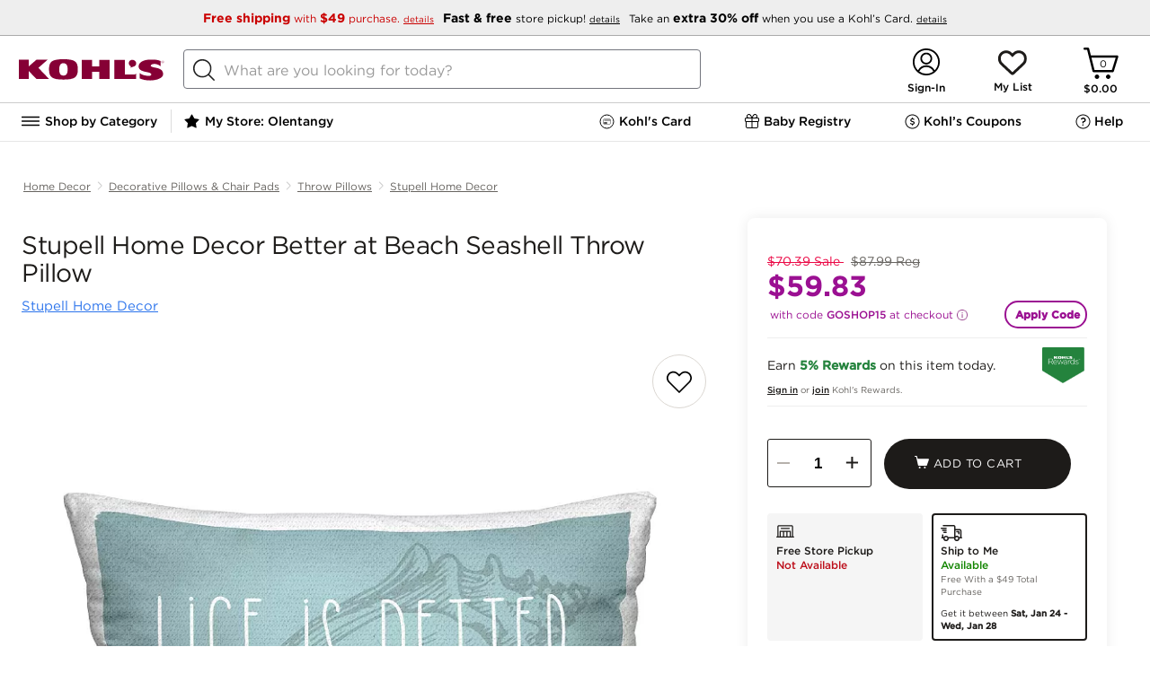

--- FILE ---
content_type: text/html;charset=utf-8
request_url: https://www.kohls.com/content/shipping-banner.html
body_size: -1314
content:

	
		<!-- Developer: TF 1.9.26 -->
<style>
    #header div.container{width:100%;}
    
    #ship-banner #new-equity-banner{
        border-bottom: 1px solid #aaa;
        background: #eee;
        display: block;
        font-size: 14px;
        width:100%;
        min-width:100%;
        height: 40px;
        position: relative;
        text-align: center;
        box-sizing: border-box;
    }
    
    #ship-banner .new-dc-equity-banner{
        width: 1024px;
        box-sizing: border-box;
        /* padding: 13px 20px 13px 10px; */
        text-align: center;
        margin: 0 auto;
        padding: 13px 0;
    }
    
    #ship-banner .new-dc-equity-banner a span{
        text-decoration:underline;
        text-transform:none;
        font-size:10px;
    
    }
    
    a .ghr-ntfTopPanel_price span{
        font-size: 14px !important;
        text-decoration: none !important;
    }
    
    /* To make the Details of notification link small */
    a.ghr-ntfTopPanel_detailslnk{
        font-size: 10px !important;
    }
    
    /* Padding & Size Adjustments for long text */
    #ship-banner .new-dc-equity-banner{
        padding:13px 0 !important;
    }
    
    #ship-banner .new-dc-equity-banner a{
        float:none;
        text-decoration: none;
        color: black;
        font-size: 14px;
        font-family: "Gotham 4r",Helvetica,Arial,sans-serif;
        text-align: center;
        padding: 15px 20px 10px 10px;
        font-size: 12px !important; 
        padding: 0px 3px !important;
    }
    
    /* adjustments for testing team */
    #ship-banner .new-dc-equity-banner b{
        font-family: "Gotham 7r",Helvetica,Arial,sans-serif!important;
        font-weight: normal!important;
    }
    
    /* Tablet Styles */
    @media only screen and (min-width: 768px) and (max-width: 1023px){
        #ship-banner .new-dc-equity-banner{
            min-width:100%;
            width:100%;
        }
    
        #ship-banner .new-dc-equity-banner a.dcp-banner-right{
            display:none !important;
        }
    }
    
    /* MCOM Styles */
    @media only screen and (max-width: 767px){
        #ship-banner .new-dc-equity-banner{
            min-width:100%;
            width:100%;
        }
    
        #ship-banner .new-dc-equity-banner a.dcp-banner-center,
        #ship-banner .new-dc-equity-banner a.dcp-banner-right{
            display:none !important;
        }
    }
</style>
    
    
<div id="ship-banner">
    <div class="clearfix" id="new-equity-banner">
        <div class="new-dc-equity-banner">
            <a href="https://www.kohls.com/ecom/shipping/49_Shipping_916_3-6.html" target="_blank" class="dcp-banner-left" style="color: #CA0000;"><b>Free shipping</b> with <b>$49</b> purchase. <span>details</span>
            </a>
            <a href="https://www.kohls.com/catalog.jsp?CN=InStoreOnline:Pick%20Up%20in%20Store&BL=y&icid=sb-bopus" target="_blank" class="dcp-banner-center notification-hide-banner"><b>Fast &amp; free</b> store pickup! <span>details</span>
            </a>
                    <a href="https://www.kohls.com/ecom/PrintPass/GET30/20260115.html" target="_blank" class="dcp-banner-right notification-hide-banner">
                Take an <b>extra 30% off</b> when you use a Kohl&rsquo;s Card. <span>details</span>
            </a>
            <!-- <div id="notificationbanner"></div> -->
        </div>
    </div>
</div>
	



--- FILE ---
content_type: text/plain;charset=UTF-8
request_url: https://api-bd.kohls.com/v1/ecs/correlation/id
body_size: 48
content:
42c93f9b-4df9-4628-8beb-a4e0de193221

--- FILE ---
content_type: application/x-javascript
request_url: https://assets.adobedtm.com/6d2e783bbfe3/d69bd83cb70d/launch-18241a323147.min.js
body_size: 136457
content:
// For license information, see `https://assets.adobedtm.com/6d2e783bbfe3/d69bd83cb70d/launch-18241a323147.js`.
window._satellite=window._satellite||{},window._satellite.container={buildInfo:{minified:!0,buildDate:"2026-01-13T16:36:24Z",turbineBuildDate:"2024-08-22T17:32:44Z",turbineVersion:"28.0.0"},environment:{id:"EN2be9b9f83fb64bdca42844f54484096f",stage:"production"},dataElements:{AdOps_Confirmation_All_orderQuantity:{forceLowerCase:!0,cleanText:!0,modulePath:"core/src/lib/dataElements/customCode.js",settings:{source:function(){try{return kohlsFM.computedState.orderDetails.orderQuantity}catch(e){return"not set"}}}},AdOps_Confirmation_All_PaymentMethod:{forceLowerCase:!0,cleanText:!0,modulePath:"core/src/lib/dataElements/customCode.js",settings:{source:function(){try{return kohlsFM.computedState.orderDetails.paymentMethod}catch(e){return"not set"}}}},Target_AtgId_FromCookie:{modulePath:"core/src/lib/dataElements/customCode.js",settings:{source:function(){var e=typeof Kjs,t=typeof kohlsMobHelper;return"undefined"!=e?_satellite.cookie.get("VisitorId"):"undefined"!=t?_satellite.cookie.get("profileId"):void 0}}},AdOps_Cart_All_TotalValue:{modulePath:"adobe-contexthub/src/lib/dataElement/dataElement.js",settings:{item:"cartDetails.cartTotalValue"}},AdOps_Confirmation_All_ProductNameCommaDelimited:{forceLowerCase:!0,cleanText:!0,modulePath:"core/src/lib/dataElements/customCode.js",settings:{source:function(){try{for(var e=[],t=[],n=pageData.orderConfirmation.shipments.length-1;n>=0;n--){for(var o=pageData.orderConfirmation.shipments[n].shipmentItems,r=o.length-1;r>=0;r--)t.push(o[r].productName);e=t.join(",")}return e}catch(e){return"not set"}}}},"SHOPNEXT-AdOps_AllPages_All_CustomerPostalCode":{modulePath:"core/src/lib/dataElements/customCode.js",settings:{source:function(){try{return kohlsFM.computedState.pageDetails.browserPostalCode?kohlsFM.computedState.pageDetails.browserPostalCode:kohlsFM.computedState.customerDetails.clientPostalCode}catch(e){return"not set"}}}},"SHOPNEXT-AdOps_Confirmation_All_ProductSKUCommaDelimited":{forceLowerCase:!0,cleanText:!0,modulePath:"core/src/lib/dataElements/customCode.js",settings:{source:function(){try{for(var e=[],t=[],n=kohlsFM.computedState.orderConfirmation.shipments.length-1;n>=0;n--){for(var o=kohlsFM.computedState.orderConfirmation.shipments[n].shipmentItems,r=o.length-1;r>=0;r--)t.push(o[r].productSKU);e=t.join(",")}return e.length>0?e:"not set"}catch(e){return"not set"}}}},Launch_CCPA_DenyConsent:{modulePath:"core/src/lib/dataElements/customCode.js",settings:{source:function(){var e=_satellite.cookie.get("OptanonConsent"),t=/(?=browserGpcFlag=1)/,n=/(?=C0004:0)/.test(decodeURIComponent(e)),o=t.test(decodeURIComponent(e));return n||o}}},AdOps_PMP_All_PageNumber:{forceLowerCase:!0,cleanText:!0,modulePath:"core/src/lib/dataElements/customCode.js",settings:{source:function(){try{return pageData.pmpDetails.pageNumber}catch(e){return"not set"}}}},"SHOPNEXT-AdOps_AllPages_All_LoggedInSHA1HashEmail":{cleanText:!0,modulePath:"core/src/lib/dataElements/customCode.js",settings:{source:function(){try{var e=kohlsFM.computedState.customerDetails.emailHashSHA1;return"N/A"==e?"":e}catch(e){return""}}}},"AT - K_favstore: Store ID":{modulePath:"core/src/lib/dataElements/customCode.js",settings:{source:function(){var e=_satellite.cookie.get("K_favstore")||"";if(!(e=e.replace(/%[^%]+%/g,"").trim()).includes("|"))return"";var t=(e.split("|")[1]||"").trim();return/^\d+$/.test(t)?t:""}}},"AdOps_Cart_All_Product IDs":{defaultValue:"",modulePath:"core/src/lib/dataElements/customCode.js",settings:{source:function(){try{return kohlsFM.computedState.cartDetails.items.map((e=>e.productID)).join(",")}catch(e){return"not set"}}}},AdOps_OrderConfirm_IsNewAccountSignup:{modulePath:"core/src/lib/dataElements/queryStringParameter.js",settings:{name:"isNewAccountSignup",caseInsensitive:!0}},AdOps_PMP_All_BingProductIDs:{cleanText:!0,modulePath:"core/src/lib/dataElements/customCode.js",settings:{source:function(){try{return pageData.pmpDetails.pageProductIDs.split(",")}catch(e){return"not set"}}}},AdOps_Confirmation_All_deliveryCategory:{forceLowerCase:!0,cleanText:!0,modulePath:"core/src/lib/dataElements/customCode.js",settings:{source:function(){try{return kohlsFM.computedState.orderDetails.shipments.some((e=>"1"===e.isBopus))?"in_store":"home_delivery"}catch(e){return"not set"}}}},AdOps_PMP_All_SubcategoryWithValue:{forceLowerCase:!0,cleanText:!0,modulePath:"core/src/lib/dataElements/customCode.js",settings:{source:function(){try{return"N/A"==pageData.pmpDetails.subcategoryName?"":pageData.pmpDetails.subcategoryName}catch(e){return""}}}},AdOps_AllPages_All_SHA1HashEmail:{modulePath:"core/src/lib/dataElements/customCode.js",settings:{source:function(){try{return kohlsFM.computedState.customerDetails.emailHashSHA1}catch(e){return""}}}},AdOps_AllPages_All_emailHashSHA256:{cleanText:!0,modulePath:"core/src/lib/dataElements/customCode.js",settings:{source:function(){try{return"N/A"===kohlsFM.computedState.customerDetails.emailHashSHA256||"not set"===kohlsFM.computedState.customerDetails.emailHashSHA256?"":kohlsFM.computedState.customerDetails.emailHashSHA256}catch(e){return"not set"}}}},Target_LoggedInStatus_FromCookie:{modulePath:"core/src/lib/dataElements/customCode.js",settings:{source:function(){var e=typeof Kjs,t=typeof kohlsMobHelper;return"undefined"!==e&&null!==Kjs.cookie.get("VisitorId")?Kjs.cookie.get("VisitorId").length<20:"undefined"!==t&&null!==kohlsMobHelper.readCookie("profileId")?kohlsMobHelper.readCookie("profileId").length<20:void 0}}},AdOps_Confirmation_All_OrderTotal:{forceLowerCase:!0,cleanText:!0,modulePath:"core/src/lib/dataElements/customCode.js",settings:{source:function(){try{return kohlsFM.computedState.orderDetails.orderTotalValue}catch(e){return"not set"}}}},AdOps_AllPages_All_PageChannel:{modulePath:"adobe-contexthub/src/lib/dataElement/dataElement.js",settings:{item:"pageDetails.pageChannel"}},AdOps_AllPages_Store_ID:{forceLowerCase:!0,cleanText:!0,modulePath:"core/src/lib/dataElements/customCode.js",settings:{source:function(){try{if(pageData)var e=pageData.customerDetails.myStoreID;else e="";return e}catch(e){return"not set"}}}},AdOps_Confirmation_All_CriteoItemsArray:{forceLowerCase:!0,cleanText:!0,modulePath:"core/src/lib/dataElements/customCode.js",settings:{source:function(){try{for(var e=pageData.orderConfirmation.shipments[0].shipmentItems,t=[],n=[],o=0;o<e.length;o++)n.push("id: "+e[o].productID),n.push("quantity: "+e[o].quantity),n.push("price: "+e[o].finalPrice),t.push(n),n=[];return t}catch(e){return"not set"}}}},"SHOPNEXT-AdOps_Confirmation_All_ProductIDCommaDelimited":{forceLowerCase:!0,cleanText:!0,modulePath:"core/src/lib/dataElements/customCode.js",settings:{source:function(){try{for(var e=[],t=[],n=kohlsFM.computedState.orderConfirmation.shipments.length-1;n>=0;n--){for(var o=kohlsFM.computedState.orderConfirmation.shipments[n].shipmentItems,r=o.length-1;r>=0;r--)t.push(o[r].productID);e=t.join(",")}return e.length>0?e:"not set"}catch(e){return"not set"}}}},AdOps_Cart_All_OrderNetValue:{forceLowerCase:!0,cleanText:!0,modulePath:"core/src/lib/dataElements/customCode.js",settings:{source:function(){try{return kohlsFM.computedState.cartDetails.cartSubTotalValue}catch(e){return""}}}},AdOps_Cart_Mobile_ProductIDsCommaDelim:{modulePath:"core/src/lib/dataElements/customCode.js",settings:{source:function(){try{for(var e=[],t=0,n=BDcartJson.cartItems.length;t<n;++t)e.push(BDcartJson.cartItems[t].webID);return ids=e.join(","),ids}catch(e){return"not set"}}}},AdOps_AllPages_All_LoggedInCustomerID:{defaultValue:"not set",cleanText:!0,modulePath:"core/src/lib/dataElements/customCode.js",settings:{source:function(){try{return"false"==pageData.customerDetails.isLoggedIn||0==pageData.customerDetails.isLoggedIn?"":pageData.customerDetails.customerID}catch(e){return""}}}},"AT - Loyalty Id - From Cookie":{storageDuration:"session",modulePath:"core/src/lib/dataElements/cookie.js",settings:{name:"loyalty_id"}},Criteo_confirmation_pageId:{modulePath:"core/src/lib/dataElements/customCode.js",settings:{source:function(){try{return $env.isMobile&&!0===$env.isMobile?"trackTransaction_mobile":"trackTransaction_desktop"}catch(e){return"not set"}}}},AdOps_PDP_All_PinterestLineItems:{defaultValue:"",forceLowerCase:!0,cleanText:!0,modulePath:"core/src/lib/dataElements/customCode.js",settings:{source:function(){try{var e=[],t=pageData.productDetails.pageItems[0].salePrice;"N/A"!=t&&null!==t&&null!=t||(t=pageData.productDetails.pageItems[0].originalPrice);var n={product_id:pageData.productDetails.pageItems[0].productSKU,product_category:pageData.productDetails.categoryName,product_price:t};return e.push(n),e}catch(e){return"not set"}}}},"AT - Logged In Cookie":{defaultValue:"false",modulePath:"core/src/lib/dataElements/customCode.js",settings:{source:function(){return!!_satellite.cookie.get("VisitorUsaFullName")+""}}},AdOps_Confirmation_All_ProductSkuArray:{forceLowerCase:!0,cleanText:!0,modulePath:"core/src/lib/dataElements/customCode.js",settings:{source:function(){try{return window.kohlsFM.computedState.orderDetails.shipments.map((e=>e.productSKU))}catch(e){return[]}}}},"SHOPNEXT-AdOps_Cart_All_OrderNetValue":{forceLowerCase:!0,cleanText:!0,modulePath:"core/src/lib/dataElements/customCode.js",settings:{source:function(){try{if(kohlsFM.computedState.cartDetails.cartSubTotalValue&&"not set"!=kohlsFM.computedState.cartDetails.cartSubTotalValue)return"not set"!=kohlsFM.computedState.cartDetails.discountValue?(kohlsFM.computedState.cartDetails.cartSubTotalValue-kohlsFM.computedState.cartDetails.discountValue).toFixed(2):kohlsFM.computedState.cartDetails.cartSubTotalValue.toFixed(2);throw Error}catch(e){return""}}}},AdOps_AllPages_All_LoggedInSHA1HashEmail:{cleanText:!0,modulePath:"core/src/lib/dataElements/customCode.js",settings:{source:function(){try{var e=pageData.customerDetails.emailHashSHA1;return"N/A"==e?"":e}catch(e){return""}}}},SHOPNEXT_AdOps_Confirmation_All_OrderTotal:{forceLowerCase:!0,cleanText:!0,modulePath:"core/src/lib/dataElements/customCode.js",settings:{source:function(){try{return kohlsFM.computedState.orderDetails.orderTotalValue}catch(e){return"not set"}}}},"Campaign | afid":{modulePath:"core/src/lib/dataElements/queryStringParameter.js",settings:{name:"afid",caseInsensitive:!0}},OrderConfirm_getShipmentItems:{modulePath:"core/src/lib/dataElements/customCode.js",settings:{source:function(){try{return kohlsFM.computedState.orderDetails.shipments.map((({webID:e,quantity:t,finalPrice:n})=>({id:e,quantity:t,price:n})))}catch(e){return"no items"}}}},KMN_enablePDPBidClient:{modulePath:"core/src/lib/dataElements/javascriptVariable.js",settings:{path:"$env.enablePDPBidClient"}},AdOps_PDP_All_DepartmentWithValue:{defaultValue:'""',forceLowerCase:!0,cleanText:!0,modulePath:"core/src/lib/dataElements/customCode.js",settings:{source:function(){try{return"N/A"==pageData.productDetails.departmentName?"":pageData.productDetails.departmentName}catch(e){return""}}}},AdOps_PMP_All_Filters:{forceLowerCase:!0,cleanText:!0,modulePath:"core/src/lib/dataElements/customCode.js",settings:{source:function(){try{return pageData.pmpDetails.pageFilter}catch(e){return"not set"}}}},AdOps_AllPages_All_LogInStatus:{modulePath:"core/src/lib/dataElements/javascriptVariable.js",settings:{path:"pageData.customerDetails.isLoggedIn"}},AdOps_AllPages_All_LoggedInSHA256Email:{defaultValue:"not set",cleanText:!0,modulePath:"core/src/lib/dataElements/customCode.js",settings:{source:function(){try{return"false"==pageData.customerDetails.isLoggedIn||0==pageData.customerDetails.isLoggedIn?"":pageData.customerDetails.emailHashSHA256}catch(e){return""}}}},AdOps_Confirmation_All_ProductSKUPipeDelimited:{forceLowerCase:!0,cleanText:!0,modulePath:"core/src/lib/dataElements/customCode.js",settings:{source:function(){try{return kohlsFM.computedState.orderDetails.shipments.map((function(e){return e.productSKU})).join("|")}catch(e){return"not set"}}}},AdOps_AllPages_All_PageType:{modulePath:"core/src/lib/dataElements/customCode.js",settings:{source:function(){try{return kohlsFM.computedState.pageDetails.pageType}catch(e){return"not set"}}}},AdOps_AllPages_All_CustomerPostalCode:{modulePath:"core/src/lib/dataElements/customCode.js",settings:{source:function(){try{return"not set"!==kohlsFM.computedState.pageDetails.browserPostalCode?kohlsFM.computedState.pageDetails.browserPostalCode:kohlsFM.computedState.customerDetails.clientPostalCode}catch(e){return"not set"}}}},"SHOPNEXT-AdOps_AllPages_All_PageTitle":{modulePath:"core/src/lib/dataElements/customCode.js",settings:{source:function(){try{return kohlsFM.computedState.pageDetails.pageTitle}catch(e){return"not set"}}}},"SHOPNEXT-AdOps_PMP_All_BingProductIDs":{cleanText:!0,modulePath:"core/src/lib/dataElements/customCode.js",settings:{source:function(){try{return kohlsFM.computedState.pmpDetails.productIDs.split(",")}catch(e){return"not set"}}}},AdOps_PMP_All_First29ProductIDs:{defaultValue:"not set",modulePath:"core/src/lib/dataElements/customCode.js",settings:{source:function(){try{return kohlsFM.computedState.pmpDetails.productIDs.split(",").slice(0,29)}catch(e){return""}}}},AdOps_Confirmation_All_BVShipmentItems:{defaultValue:"",forceLowerCase:!0,cleanText:!0,modulePath:"core/src/lib/dataElements/customCode.js",settings:{source:function(){try{return kohlsFM.computedState.orderDetails.shipments.map((e=>({productId:e.productSKU,productName:e.productName,quantity:e.quantity,price:e.sellingPrice})))}catch(e){return"not set"}}}},AdOps_Confirmation_All_BOPUS:{forceLowerCase:!0,cleanText:!0,modulePath:"core/src/lib/dataElements/customCode.js",settings:{source:function(){try{return kohlsFM.computedState.orderDetails.shipments.some((e=>"1"===e.isBopus))}catch(e){return"not set"}}}},"SHOPNEXT-AdOps_PDP_All_productSKU":{forceLowerCase:!0,cleanText:!0,modulePath:"core/src/lib/dataElements/customCode.js",settings:{source:function(){try{return kohlsFM.computedState.productDetails.pageItems[0].productSKU}catch(e){return"not set"}}}},OrderConfirm_getShipmentItems_noScript_floodlight:{modulePath:"core/src/lib/dataElements/customCode.js",settings:{source:function(){try{for(var e="",t=0;t<pageData.orderConfirmation.shipments.length;t++)for(var n=pageData.orderConfirmation.shipments[t].shipmentItems,o=0;o<n.length;o++){var r=n[o];e+=`i${o+1}:${r.productSKU}|p${o+1}:${r.finalPrice}|q${o+1}:${r.quantity}|`}return e+="c:us|l:en"}catch(e){return"no items"}}}},AdOps_AllPages_All_RandNumGenerator:{modulePath:"core/src/lib/dataElements/randomNumber.js",settings:{max:999999999,min:0}},"SHOPNEXT-AdOps_AllPages_All_CustomerStatus":{cleanText:!0,modulePath:"core/src/lib/dataElements/customCode.js",settings:{source:function(){try{return"false"==kohlsFM.computedState.customerDetails.isLoggedIn?"New Customer":"Current Customer"}catch(e){return"not set"}}}},"Target - MVC Status":{modulePath:"core/src/lib/dataElements/customCode.js",settings:{source:function(){return"undefined"!=typeof $env&&void 0!==$env.isMvc?$env.isMvc:"undefined"!=typeof cartJsonData&&cartJsonData.userData&&cartJsonData.userData.segments&&void 0!==cartJsonData.userData.segments.mvc?cartJsonData.userData.segments.mvc:void 0}}},AdOps_PMP_All_DepartmentWithValue:{forceLowerCase:!0,cleanText:!0,modulePath:"core/src/lib/dataElements/customCode.js",settings:{source:function(){try{return"N/A"==pageData.pmpDetails.departmentName?"":pageData.pmpDetails.departmentName}catch(e){return""}}}},"SHOPNEXT-AdOps_Confirmation_All_ProductNameCommaDelimited":{forceLowerCase:!0,cleanText:!0,modulePath:"core/src/lib/dataElements/customCode.js",settings:{source:function(){try{for(var e=[],t=[],n=kohlsFM.computedState.orderConfirmation.shipments.length-1;n>=0;n--){for(var o=kohlsFM.computedState.orderConfirmation.shipments[n].shipmentItems,r=o.length-1;r>=0;r--)t.push(o[r].productName);e=t.join(",")}return e.length>0?e:"not set"}catch(e){return"not set"}}}},KMN_isMobile:{modulePath:"core/src/lib/dataElements/javascriptVariable.js",settings:{path:"$env.isMobile"}},AdOps_Confirmation_All_ProductIDCommaDelimited:{forceLowerCase:!0,cleanText:!0,modulePath:"core/src/lib/dataElements/customCode.js",settings:{source:function(){try{const e=kohlsFM.computedState.orderDetails.shipments.map((({webID:e})=>e)).join(",");return e.length>0?e:"not set"}catch(e){return"not set"}}}},AdOps_AllPages_All_IsNewUser:{forceLowerCase:!0,cleanText:!0,modulePath:"core/src/lib/dataElements/customCode.js",settings:{source:function(){try{return IsNewUser}catch(e){return"not set"}}}},KMN_enableIndexExchange:{modulePath:"core/src/lib/dataElements/javascriptVariable.js",settings:{path:"$env.enableIndexExchange"}},KMN_disableDFP:{modulePath:"core/src/lib/dataElements/javascriptVariable.js",settings:{path:"$env.disableDFP"}},"Order Confirmation_Find Mine_Product Items Array":{modulePath:"core/src/lib/dataElements/customCode.js",settings:{source:function(){try{var e=appEventData.computedState.transaction.item,t=[];return e.map((e=>{t.push({product_id:e.productInfo.productID,product_sku:e.productInfo.sku,color_id:e.productInfo.color,product_quantity:e.quantity,product_price:e.price.sellingPrice,product_list_price:e.price.listPrice})})),t}catch(e){return"not set"}}}},Analytics_AP_AD_SSLTrackingServer_20200629:{defaultValue:"",modulePath:"core/src/lib/dataElements/constant.js",settings:{value:"ww8.kohls.com"}},AdOps_ProductSKU_CommaDel_OrderConfirmation:{defaultValue:"",modulePath:"core/src/lib/dataElements/customCode.js",settings:{source:function(){!function(){if(null!=pageData.orderConfirmation){for(var e=[],t=[],n=pageData.orderConfirmation.shipments.length-1;n>=0;n--){for(var o=pageData.orderConfirmation.shipments[n].shipmentItems,r=o.length-1;r>=0;r--)t.push(o[r].productSKU);e=t.join(",")}}}()}}},AdOps_Cart_Desktop_ProductIDsCommaDelim:{forceLowerCase:!0,cleanText:!0,modulePath:"core/src/lib/dataElements/customCode.js",settings:{source:function(){try{for(var e=[],t=0,n=$("a.shoppingbag_title").length;t<n;++t)e.push($("a.shoppingbag_title")[t].offsetParent.dataset.productid);return e=e.join(",")}catch(e){return"not set"}}}},"AdOps_Sale-Event_All_SubcategoryWithValue":{modulePath:"core/src/lib/dataElements/customCode.js",settings:{source:function(){try{return"N/A"==pageData.pageData.saleDetails.subcategoryName?"":pageData.pageData.saleDetails.subcategoryName}catch(e){return""}}}},AdOps_Confirmation_All_StyliticsTrackPurchase:{forceLowerCase:!0,cleanText:!0,modulePath:"core/src/lib/dataElements/customCode.js",settings:{source:function(){try{var e={};return pageData.orderConfirmation.shipments.forEach((function(t){t.shipmentItems.forEach((function(t){e[t.productSKU]=parseFloat(t.finalPrice)}))})),Object.entries(e).map((function(e){return{id:e[0],price:e[1]}}))}catch(e){return"not set"}}}},AdOps_Cart_All_NumberOfItems:{modulePath:"core/src/lib/dataElements/customCode.js",settings:{source:function(){try{return kohlsFM.computedState.cartDetails.numberOfItems}catch(e){return"not set"}}}},AdOps_Confirmation_All_LastSKU:{forceLowerCase:!0,cleanText:!0,modulePath:"core/src/lib/dataElements/customCode.js",settings:{source:function(){try{const e=kohlsFM.computedState.orderDetails.shipments.slice(-1);return void 0===e[0]?"not set":e[0].productSKU}catch(e){return"not set"}}}},AdOps_Confirmation_All_ProductPricePipeDelimited:{forceLowerCase:!0,cleanText:!0,modulePath:"core/src/lib/dataElements/customCode.js",settings:{source:function(){try{return kohlsFM.computedState.orderDetails.shipments.map((e=>e.sellingPrice)).join("|")}catch(e){return"not set"}}}},"Test Data Element":{modulePath:"core/src/lib/dataElements/constant.js",settings:{value:"TEST VALUE"}},"SHOPNEXT-AdOps_AllPages_All_PageType":{modulePath:"core/src/lib/dataElements/customCode.js",settings:{source:function(){try{return kohlsFM.computedState.pageDetails.pageType}catch(e){console.log("Launch error: pageType Data Element")}}}},AdOps_Confirmation_All_ProductNamePipeDelimited:{modulePath:"core/src/lib/dataElements/customCode.js",settings:{source:function(){try{return kohlsFM.computedState.orderDetails.shipments.map((e=>e.productName)).join("|")}catch(e){return"not set"}}}},Analytics_AP_AD_TrackingServer_20200629:{defaultValue:"",modulePath:"core/src/lib/dataElements/constant.js",settings:{value:"ww9.kohls.com"}},"Campaign | Internal Campaign":{forceLowerCase:!0,modulePath:"core/src/lib/dataElements/queryStringParameter.js",settings:{name:"icid",caseInsensitive:!0}},AdOps_Confirmation_All_ProductQtyPipeDelimited:{forceLowerCase:!0,cleanText:!0,modulePath:"core/src/lib/dataElements/customCode.js",settings:{source:function(){try{return kohlsFM.computedState.orderDetails.shipments.map((e=>e.quantity)).join("|")}catch(e){return"not set"}}}},"SHOPNEXT-AdOps_AllPages_All_emailHashSHA256":{cleanText:!0,modulePath:"core/src/lib/dataElements/customCode.js",settings:{source:function(){try{return"N/A"==kohlsFM.computedState.customerDetails.emailHashSHA256?"":kohlsFM.computedState.customerDetails.emailHashSHA256}catch(e){return"not set"}}}},AdOps_PMP_All_CategoryWithValue:{forceLowerCase:!0,cleanText:!0,modulePath:"core/src/lib/dataElements/customCode.js",settings:{source:function(){try{return"N/A"==pageData.pmpDetails.categoryName?"":pageData.pmpDetails.categoryName}catch(e){return""}}}},"FindMine_Experiment Name_Session Storage":{modulePath:"core/src/lib/dataElements/customCode.js",settings:{source:function(){try{let e,t=JSON.parse(sessionStorage.tceFindMine);return e=t?t.experiment_name:"not set",e}catch{return"not set"}}}},AdOps_PDP_All_ProductCategory:{forceLowerCase:!0,cleanText:!0,modulePath:"core/src/lib/dataElements/customCode.js",settings:{source:function(){try{return pageData.productDetails.categoryName}catch(e){return"not set"}}}},AdOps_Cart_All_ProductSKU:{forceLowerCase:!0,cleanText:!0,modulePath:"core/src/lib/dataElements/customCode.js",settings:{source:function(){try{return kohlsFM.computedState.cartDetails.items.map((({productSKU:e})=>e)).join(",")}catch(e){return""}}}},AdOps_PMP_All_FindingName:{forceLowerCase:!0,cleanText:!0,modulePath:"core/src/lib/dataElements/customCode.js",settings:{source:function(){try{return pageData.pmpDetails.findingName}catch(e){return"not set"}}}},"Local Storage | dataLayerCustomerDetails":{modulePath:"core/src/lib/dataElements/localStorage.js",settings:{name:"dataLayerCustomerDetails"}},AdOps_Confirmation_All_PurchaseDetailReportingIMG:{forceLowerCase:!0,cleanText:!0,modulePath:"core/src/lib/dataElements/customCode.js",settings:{source:function(){try{for(var e=pageData.orderConfirmation.shipments[0],t=[],n=0;n<e.shipmentItems.length;n++){var o=e.shipmentItems[n],r={id:o.productID,price:o.finalPrice,quantity:o.quantity};t.push(r)}for(var i=[],s=0;s<t.length;s++)i.push("i"+(s+1)+":"+t[s].id),i.push("p"+(s+1)+":"+t[s].price),i.push("q"+(s+1)+":"+t[s].quantity);return i.join("|")}catch(e){return"not set"}}}},AdOps_PMP_All_SubcategoryName:{forceLowerCase:!0,cleanText:!0,modulePath:"core/src/lib/dataElements/customCode.js",settings:{source:function(){try{return kohlsFM.computedState.pmpDetails.subCategoryName}catch(e){return"not set"}}}},"Target - Rokt Test Value":{modulePath:"core/src/lib/dataElements/javascriptVariable.js",settings:{path:"tceRoktDisplay"}},AdOps_Confirmation_All_ProductSKUCommaDelimited:{forceLowerCase:!0,cleanText:!0,modulePath:"core/src/lib/dataElements/customCode.js",settings:{source:function(){try{var e=kohlsFM.computedState.orderDetails.shipments.map((e=>e.productSKU)).join(",");return e.length>0?e:"not set"}catch(e){return"not set"}}}},"KohlsFM-AdOps_AllPages_All_SHA256CustomerID":{defaultValue:"not set",modulePath:"core/src/lib/dataElements/customCode.js",settings:{source:function(){try{let e,t=_satellite.getVar("KohlsFM-AdOps_AllPages_All_LoggedInCustomerID");return"not set"!=t&&(visitor.setCustomerIDs({shaCustID:{id:t,authState:1}},"SHA-256"),e=visitor.getCustomerIDs().shaCustID.id),e||"not set"}catch(e){return"not set"}}}},AdOps_Confirmation_All_ShippingValue:{forceLowerCase:!0,cleanText:!0,modulePath:"core/src/lib/dataElements/customCode.js",settings:{source:function(){try{return kohlsFM.computedState.orderDetails.orderShippingValue}catch(e){return"not set"}}}},"SHOPNEXT-AdOps_PDP_All_ProductName":{forceLowerCase:!0,cleanText:!0,modulePath:"core/src/lib/dataElements/customCode.js",settings:{source:function(){try{return kohlsFM.computedState.productDetails.productName}catch(e){return"not set"}}}},Target_Mercury_Cookie:{defaultValue:"false",modulePath:"core/src/lib/dataElements/cookie.js",settings:{name:"AKA_SNB_STP"}},"Target - Dynamic Tiles Var":{modulePath:"core/src/lib/dataElements/javascriptVariable.js",settings:{path:"pmpSearchJsonData.tilesExp"}},AdOps_PMP_All_PageItemsTotal:{forceLowerCase:!0,cleanText:!0,modulePath:"core/src/lib/dataElements/customCode.js",settings:{source:function(){try{return pageData.pmpDetails.pageItemsTotal}catch(e){return"not set"}}}},"AdOps_Sale-Event_All_DepartmentWithValue":{modulePath:"core/src/lib/dataElements/customCode.js",settings:{source:function(){try{return"N/A"==pageData.saleDetails.departmentName?"":pageData.saleDetails.departmentName}catch(e){return""}}}},AdOps_Confirmation_All_PinterestLineItems:{modulePath:"core/src/lib/dataElements/customCode.js",settings:{source:function(){try{return kohlsFM.computedState.orderDetails.shipments.map((e=>({product_name:e.productName,product_id:e.productSKU,product_variant:e.webID,product_quantity:e.quantity,product_price:e.finalPrice,product_category:"N/A"!==e.categoryName?e.categoryName:""})))}catch(e){return"not set"}}}},bdrecsid:{modulePath:"core/src/lib/dataElements/queryStringParameter.js",settings:{name:"bdrecsid",caseInsensitive:!0}},AdOps_Confirmation_All_PromoCode:{forceLowerCase:!0,cleanText:!0,modulePath:"core/src/lib/dataElements/customCode.js",settings:{source:function(){try{return kohlsFM.computedState.orderDetails.promoCodes}catch(e){return"not set"}}}},"Criteo isMobile":{forceLowerCase:!0,cleanText:!0,modulePath:"core/src/lib/dataElements/customCode.js",settings:{source:function(){try{return $env.isMobile&&!0===$env.isMobile?"m":"d"}catch(e){return"not set"}}}},"AdOps_Sale-Event_All_EventNameWithValue":{forceLowerCase:!0,cleanText:!0,modulePath:"core/src/lib/dataElements/customCode.js",settings:{source:function(){try{return"N/A"==pageData.saleDetails.eventName?"":pageData.saleDetails.eventName}catch(e){return""}}}},"KohlsFM-AdOps_AllPages_All_CustomerID":{defaultValue:"not set",cleanText:!0,modulePath:"core/src/lib/dataElements/customCode.js",settings:{source:function(){try{return kohlsFM.computedState.customerDetails.customerID}catch(e){return"not set"}}}},AdOps_PMP_All_PageNumberTotal:{forceLowerCase:!0,cleanText:!0,modulePath:"core/src/lib/dataElements/customCode.js",settings:{source:function(){try{return pageData.pmpDetails.pageNumberTotal}catch(e){return"not set"}}}},AdOps_Confirmation_All_OrderNetValue:{forceLowerCase:!0,cleanText:!0,modulePath:"core/src/lib/dataElements/customCode.js",settings:{source:function(){try{if(kohlsFM.computedState.orderDetails.orderSubTotalValue&&"not set"!=kohlsFM.computedState.orderDetails.orderSubTotalValue)return"not set"!=kohlsFM.computedState.orderDetails.discountValue?(kohlsFM.computedState.orderDetails.orderSubTotalValue-kohlsFM.computedState.orderDetails.discountValue).toFixed(2):kohlsFM.computedState.orderDetails.orderSubTotalValue.toFixed(2);throw Error}catch(e){return""}}}},"AT - tceIsh2pRedesign cookie value":{modulePath:"core/src/lib/dataElements/cookie.js",settings:{name:"AKA_HP2Redesign"}},AdOps_AllPages_All_BazaarVoiceReferrerURL:{forceLowerCase:!0,cleanText:!0,modulePath:"core/src/lib/dataElements/customCode.js",settings:{source:function(){var e=window.location.href;return/@|%40|%2540/g.test(e)?0:e.toLowerCase()}}},AdOps_Confirmation_All_taxValue:{forceLowerCase:!0,cleanText:!0,modulePath:"core/src/lib/dataElements/customCode.js",settings:{source:function(){try{return kohlsFM.computedState.orderDetails.taxValue}catch(e){return"not set"}}}},"KohlsFM-AdOps_AllPages_All_LoggedInCustomerID":{defaultValue:"not set",cleanText:!0,modulePath:"core/src/lib/dataElements/customCode.js",settings:{source:function(){try{return"false"==kohlsFM.computedState.customerDetails.isLoggedIn||0==kohlsFM.computedState.customerDetails.isLoggedIn?"":kohlsFM.computedState.customerDetails.customerID}catch(e){return""}}}},"Campaign | cid":{modulePath:"core/src/lib/dataElements/queryStringParameter.js",settings:{name:"cid",caseInsensitive:!0}},OrderConfirm_getShipmentItems_floodlight:{modulePath:"core/src/lib/dataElements/customCode.js",settings:{source:function(){try{return kohlsFM.computedState.orderDetails.shipments.map((function(e){return{id:e.productSKU,quantity:e.quantity,price:e.finalPrice}}))}catch(e){return"no items"}}}},AdOps_Confirmation_All_OrderID:{forceLowerCase:!0,cleanText:!0,modulePath:"core/src/lib/dataElements/customCode.js",settings:{source:function(){try{return kohlsFM.computedState.orderDetails.orderId}catch(e){return"not set"}}}},AdOps_Confirmation_All_CriteoItemsArray_v2:{forceLowerCase:!0,cleanText:!0,modulePath:"core/src/lib/dataElements/customCode.js",settings:{source:function(){try{for(var e=pageData.orderConfirmation.shipments[0].shipmentItems,t=[],n=0;n<e.length;n++){var o=e[n].productSKU,r=parseInt(e[n].quantity,10),i=parseFloat(e[n].finalPrice);!o||isNaN(r)||isNaN(i)||t.push({id:o.toString().trim(),quantity:r,price:i})}return JSON.stringify(t)}catch(e){return"[]"}}}},"SHOPNEXT-AdOps_Confirmation_All_OrderNetValue":{forceLowerCase:!0,cleanText:!0,modulePath:"core/src/lib/dataElements/customCode.js",settings:{source:function(){try{if(kohlsFM.computedState.orderConfirmation.orderSubTotalValue&&"not set"!=kohlsFM.computedState.orderConfirmation.orderSubTotalValue)return"not set"!=kohlsFM.computedState.orderConfirmation.discountValue?(kohlsFM.computedState.orderConfirmation.orderSubTotalValue-kohlsFM.computedState.orderConfirmation.discountValue).toFixed(2):kohlsFM.computedState.orderConfirmation.orderSubTotalValue.toFixed(2);throw Error}catch(e){return""}}}},AdOps_AllPages_All_MD5HashEmail:{modulePath:"core/src/lib/dataElements/javascriptVariable.js",settings:{path:"pageData.customerDetails.emailHashMD5"}},AdOps_Confirmation_All_PurchaseDetailReporting:{forceLowerCase:!0,cleanText:!0,modulePath:"core/src/lib/dataElements/customCode.js",settings:{source:function(){try{for(var e=pageData.orderConfirmation.shipments[0],t=[],n=0;n<e.shipmentItems.length;n++){var o={id:e.shipmentItems[n].productID,quantity:parseInt(e.shipmentItems[n].quantity),price:e.shipmentItems[n].finalPrice};t.push(o)}return t}catch(e){return"not set"}}}},AdOps_AllPages_All_ConnexityLoggedInCustomer:{defaultValue:"not set",cleanText:!0,modulePath:"core/src/lib/dataElements/customCode.js",settings:{source:function(){try{return"true"==kohlsFM.computedState.customerDetails.isLoggedIn?"0":"1"}catch(e){return""}}}},"SHOPNEXT-AdOps_CustomerID":{defaultValue:"",modulePath:"core/src/lib/dataElements/javascriptVariable.js",settings:{path:"kohlsFM.computedState.customerDetails.customerID"}},Target_LoyaltyId_FromCookie:{modulePath:"core/src/lib/dataElements/cookie.js",settings:{name:"loyaltyId"}},"SHOPNEXT-AdOps_AllPages_All_LogInStatus":{modulePath:"core/src/lib/dataElements/javascriptVariable.js",settings:{path:"kohlsFM.computedState.customerDetails.isLoggedIn"}},AdOps_Cart_All_MostExpensiveProduct:{modulePath:"core/src/lib/dataElements/customCode.js",settings:{source:function(){const e=kohlsFM.computedState.cartDetails.items.sort(((e,t)=>parseFloat(t.salePrice)-parseFloat(e.salePrice)));return e.length>0?e[0].productID:void 0}}},AdOps_HashSHA256:{defaultValue:"",modulePath:"core/src/lib/dataElements/javascriptVariable.js",settings:{path:"pageData.customerDetails.emailHashSHA256"}},"AT - AKA_CBCC (Cobrand) cookie value":{defaultValue:"false",modulePath:"core/src/lib/dataElements/cookie.js",settings:{name:"AKA_CBCC"}},AdOps_CustomerID:{defaultValue:"",modulePath:"core/src/lib/dataElements/javascriptVariable.js",settings:{path:"kohlsFM.computedState.customerDetails.customerID"}},Bd_Event_Session_Id:{cleanText:!0,modulePath:"core/src/lib/dataElements/customCode.js",settings:{source:function(){try{return JSON.parse(sessionStorage.getItem("bd_event_session_id")||"{}").data||""}catch(e){return""}}}},AdOps_Confirmation_All_orderContentIds:{forceLowerCase:!0,cleanText:!0,modulePath:"core/src/lib/dataElements/customCode.js",settings:{source:function(){try{return kohlsFM.computedState.orderDetails.shipments.slice().reverse().map((function(e){return e.productSKU}))}catch(e){return"not set"}}}},AdOps_AllPages_All_BrowserZipCode:{forceLowerCase:!0,cleanText:!0,modulePath:"core/src/lib/dataElements/javascriptVariable.js",settings:{path:"kohlsFM.computedState.customerDetails.clientPostalCode"}},"Sephora Beauty Insider Customer":{modulePath:"core/src/lib/dataElements/customCode.js",settings:{source:function(){try{
return kohlsFM.computedState.customerDetails.isSephoraBeautyInsider?"y":"n"}catch{return"n"}}}},RTB_House_PMP_Page_Filters:{modulePath:"core/src/lib/dataElements/customCode.js",settings:{source:function(){try{return pageData.pmpDetails.pageFilter}catch(e){return"not set"}}}},"KohlsFM-CustomerDetails-LoginStatus":{modulePath:"core/src/lib/dataElements/customCode.js",settings:{source:function(){try{return kohlsFM.computedState.customerDetails.loginStatus}catch{return"not set"}}}},"SHOPNEXT-AdOps_PMP_All_CategoryName":{forceLowerCase:!0,cleanText:!0,modulePath:"core/src/lib/dataElements/customCode.js",settings:{source:function(){try{return kohlsFM.computedState.pmpDetails.categoryName}catch(e){return"not set"}}}},AdOps_AllPages_All_PageURL:{modulePath:"core/src/lib/dataElements/customCode.js",settings:{source:function(){try{return document.URL}catch(e){console.log("Launch error: URL Data Element")}}}},"Target - QuickView Enabled":{defaultValue:"false",modulePath:"core/src/lib/dataElements/cookie.js",settings:{name:"enable-pmp-addtocart"}},"SHOPNEXT-AdOps_PMP_All_PageProductIDs":{forceLowerCase:!0,cleanText:!0,modulePath:"core/src/lib/dataElements/customCode.js",settings:{source:function(){try{return kohlsFM.computedState.pmpDetails.productIDs}catch(e){return"not set"}}}},"Shop.next Version":{modulePath:"core/src/lib/dataElements/customCode.js",settings:{source:function(){return void 0===window.web_shop?"false":window.web_shop.version?window.web_shop.version:"v1"}}},KMN_enableBidClient:{modulePath:"core/src/lib/dataElements/javascriptVariable.js",settings:{path:"$env.enableBidClient"}},AdOps_Confirmation_All_Currency:{defaultValue:"",forceLowerCase:!0,cleanText:!0,modulePath:"core/src/lib/dataElements/customCode.js",settings:{source:function(){try{return kohlsFM.computedState.orderDetails.paymentCurrency}catch(e){return"not set"}}}},AdOps_Confirmation_All_PromoCodePipeDelim:{forceLowerCase:!0,cleanText:!0,modulePath:"core/src/lib/dataElements/customCode.js",settings:{source:function(){try{return kohlsFM.computedState.orderDetails.promoCodes.replace(",","|")}catch(e){return"not set"}}}},Target_LoyaltyMember_FromDL:{modulePath:"core/src/lib/dataElements/customCode.js",settings:{source:function(){try{return"N/A"!=pageData.customerDetails.kohlsLoyaltyID}catch(e){}}}},AdOps_Cart_All_ProductName:{defaultValue:"",modulePath:"core/src/lib/dataElements/customCode.js",settings:{source:function(){try{return kohlsFM.computedState.cartDetails.items.map((e=>e.productName)).join(",")}catch(e){return"not set"}}}},AdOps_PMP_All_Keywords:{forceLowerCase:!0,cleanText:!0,modulePath:"core/src/lib/dataElements/customCode.js",settings:{source:function(){try{return pageData.pmpDetails.keywords}catch(e){return"not set"}}}},"TCE Customer Id":{modulePath:"core/src/lib/dataElements/cookie.js",settings:{name:"VisitorId"}},SearchTerm_DataLayer_String:{cleanText:!0,modulePath:"core/src/lib/dataElements/customCode.js",settings:{source:function(){try{return pageData.pmpDetails.keywords}catch(e){}}}},AdOps_PDP_All_ProductID:{forceLowerCase:!0,cleanText:!0,modulePath:"core/src/lib/dataElements/customCode.js",settings:{source:function(){try{return kohlsFM.computedState.productDetails.webID}catch(e){return"not set"}}}},AdOps_Confirmation_All_OrderTotalLiveIntent:{forceLowerCase:!0,cleanText:!0,modulePath:"core/src/lib/dataElements/customCode.js",settings:{source:function(){try{return"not set"!==kohlsFM.computedState.orderDetails.orderTotalValue?kohlsFM.computedState.orderDetails.orderTotalValue.toString().replace(/[,\s]+|[,\s]+/g,""):""}catch(e){return"not set"}}}},AdOps_AllPages_PageData_PageName:{defaultValue:"",storageDuration:"pageview",modulePath:"core/src/lib/dataElements/javascriptVariable.js",settings:{path:"pageData.page_details.pageName"}},AdOps_AllPages_All_PageSite:{modulePath:"adobe-contexthub/src/lib/dataElement/dataElement.js",settings:{item:"pageDetails.pageSite"}},"FindMine_Experiment Branch_Session Storage":{modulePath:"core/src/lib/dataElements/customCode.js",settings:{source:function(){try{let e,t=JSON.parse(sessionStorage.tceFindMine);return e=t?t.experiment_branch:"not set",e}catch{return"not set"}}}},"Criteo_confirmation_pageId _pdp_viewitem":{modulePath:"core/src/lib/dataElements/customCode.js",settings:{source:function(){try{return $env.isMobile&&!0===$env.isMobile?"viewItem_mobile":"viewItem_desktop"}catch(e){return"not set"}}}},AdOps_PMP_All_PageProductIDs:{forceLowerCase:!0,cleanText:!0,modulePath:"core/src/lib/dataElements/customCode.js",settings:{source:function(){try{return pageData.pmpDetails.pageProductIDs}catch(e){return"not set"}}}},"SHOPNEXT-SearchTerm_DataLayer_String":{cleanText:!0,modulePath:"core/src/lib/dataElements/customCode.js",settings:{source:function(){try{return kohlsFM.computedState.pmpDetails.keywords}catch(e){}}}},AdOps_PDP_All_ProductPrice:{defaultValue:"",forceLowerCase:!0,cleanText:!0,modulePath:"core/src/lib/dataElements/customCode.js",settings:{source:function(){try{var e=kohlsFM.computedState.productDetails.salePrice;return"N/A"===e?kohlsFM.computedState.productDetails.originalPrice:e}catch(e){return"not set"}}}},Target_KohlsChargeHolder_FromDL:{modulePath:"core/src/lib/dataElements/customCode.js",settings:{source:function(){try{return kohlsFM.computedState.customerDetails.customerHasKohlsCharge.toString()}catch(e){return"false"}}}},COF_ExternalId:{modulePath:"core/src/lib/dataElements/queryStringParameter.js",settings:{name:"external_id",caseInsensitive:!0}},PDP_ProductSkusAvailable_DataLayer_Array:{modulePath:"core/src/lib/dataElements/customCode.js",settings:{source:function(){try{if("m.kohls.com"==document.domain)return pageData.productDetails.pageItems[0].productSKU.split(",");if("www.kohls.com"==document.domain)return pageData.productDetails.pageItems.QtyInfo.map((function(e){return e.skuCode}))}catch(e){}}}},"KohlsFM-CustomerDetails-isMVC":{modulePath:"core/src/lib/dataElements/customCode.js",settings:{source:function(){try{return"dashboard"===kohlsFM.computedState.pageDetails.pageName&&void 0===window.web_shop?"true"===window.$env.isMvc:kohlsFM.computedState.customerDetails.isMVC}catch{return""}}}},AdOps_AllPages_All_CustomerStatus:{cleanText:!0,modulePath:"core/src/lib/dataElements/customCode.js",settings:{source:function(){try{return"false"===kohlsFM.computedState.customerDetails.isLoggedIn?"New Customer":"Current Customer"}catch(e){return"not set"}}}},AdOps_PMP_All_CategoryName:{forceLowerCase:!0,cleanText:!0,modulePath:"core/src/lib/dataElements/customCode.js",settings:{source:function(){try{return kohlsFM.computedState.pmpDetails.categoryName}catch(e){return"not set"}}}},ECID_sha256_visitor:{modulePath:"core/src/lib/dataElements/customCode.js",settings:{source:function(){try{let e=visitor._fields.MCMID;visitor.setCustomerIDs({shaEcid:{id:e,authState:1}},"SHA-256");let t=visitor.getCustomerIDs().shaEcid.id;return t||"not set"}catch(e){return"not set"}}}},"Ad Ops_Kohl's Rewards_Sign Ups":{cleanText:!0,modulePath:"core/src/lib/dataElements/queryStringParameter.js",settings:{name:"https://www.kohls.com/myaccount/kohls_rewards.jsp?newLoyaltyUser=regLoyaltyUser&isRewInfoTabSelect=true",caseInsensitive:!0}},Launch_CCPA_Adobe_OptInApprovals:{modulePath:"core/src/lib/dataElements/constant.js",settings:{value:'{"aa":true,"aam":false,"ecid":true,"target":true,"mediaaa":true}'}},"AdOps_Sale-Event_All_CategoryWithValue":{modulePath:"core/src/lib/dataElements/customCode.js",settings:{source:function(){try{return"N/A"==pageData.saleDetails.categoryName?"":pageData.saleDetails.categoryName}catch(e){return""}}}},"Target - Is ShopNext Page":{modulePath:"core/src/lib/dataElements/customCode.js",settings:{source:function(){return!!window.web_shop}}},LoggedInStatus_DataLayer_Boolean:{modulePath:"core/src/lib/dataElements/customCode.js",settings:{source:function(){try{return"true"==pageData.customerDetails.isLoggedIn}catch(e){return""}}}},AdOps_AllPages_All_PageName:{modulePath:"core/src/lib/dataElements/customCode.js",settings:{source:function(){try{var e=kohlsFM.computedState.pageDetails.pageName;return e=e.replace(/"/g,"")}catch(e){return"not set"}}}},"Campaign | ecrid":{modulePath:"core/src/lib/dataElements/queryStringParameter.js",settings:{name:"ecrid",caseInsensitive:!0}},AdOps_Confirmation_All_orderSubTotalValue:{forceLowerCase:!0,cleanText:!0,modulePath:"core/src/lib/dataElements/customCode.js",settings:{source:function(){try{return kohlsFM.computedState.orderDetails.orderSubTotalValue}catch(e){return"not set"}}}},"SHOPNEXT-AdOps_Confirmation_All_OrderID":{forceLowerCase:!0,cleanText:!0,modulePath:"core/src/lib/dataElements/customCode.js",settings:{source:function(){try{return kohlsFM.computedState.orderDetails.orderId}catch(e){return"not set"}}}},"AT - K_favstore: Store Zip Code":{modulePath:"core/src/lib/dataElements/customCode.js",settings:{source:function(){var e=_satellite.cookie.get("K_favstore");return e&&e.includes("|")&&e.split("|")[0]||""}}},ReferralUrl:{modulePath:"core/src/lib/dataElements/customCode.js",settings:{source:function(){return document.referrer}}},AdOps_AllPages_All_ECID:{modulePath:"adobe-mcid/src/lib/dataElements/ecid.js",settings:{}},"Product Name - Confirmation":{modulePath:"core/src/lib/dataElements/customCode.js",settings:{source:function(){try{return pageData.orderConfirmation.shipmentItems[0].productName}catch(e){return"not set"}}}},Target_LoyaltyId_FromDL:{modulePath:"core/src/lib/dataElements/customCode.js",settings:{source:function(){try{return pageData.customerDetails.kohlsLoyaltyID}catch(e){}}}},AdOps_Confirmation_All_DiscountValue:{forceLowerCase:!0,cleanText:!0,modulePath:"core/src/lib/dataElements/customCode.js",settings:{source:function(){try{return kohlsFM.computedState.orderDetails.discountValue}catch(e){return"not set"}}}},AdOps_PMP_All_DepartmentName:{forceLowerCase:!0,cleanText:!0,modulePath:"core/src/lib/dataElements/customCode.js",settings:{source:function(){try{return kohlsFM.computedState.pmpDetails.departmentName}catch(e){return"not set"}}}},"SHOPNEXT-AdOps_PDP_All_ProductID":{forceLowerCase:!0,cleanText:!0,modulePath:"core/src/lib/dataElements/customCode.js",settings:{source:function(){try{return kohlsFM.computedState.productDetails.webID}catch(e){return"not set"}}}},AdOps_PDP_All_CategoryWithValue:{forceLowerCase:!0,cleanText:!0,modulePath:"core/src/lib/dataElements/customCode.js",settings:{source:function(){try{return"N/A"==pageData.productDetails.categoryName?"":pageData.productDetails.categoryName}catch(e){return""}}}},"SHOPNEXT-AdOps_Cart_All_NumberOfItems":{modulePath:"core/src/lib/dataElements/customCode.js",settings:{source:function(){try{return kohlsFM.computedState.cartDetails.numberOfItems}catch(e){return"not set"}}}},AdOps_Confirmation_All_LiveIntentItemsObject:{forceLowerCase:!0,cleanText:!0,modulePath:"core/src/lib/dataElements/customCode.js",settings:{source:function(){try{return kohlsFM.computedState.orderDetails.shipments.map((e=>({id:e.productSKU,p:e.sellingPrice,q:e.quantity,c:"USD"})))}catch(e){return"not set"}}}},"pfm parameter":{modulePath:"core/src/lib/dataElements/queryStringParameter.js",settings:{name:"pfm",caseInsensitive:!0}},AdOps_AdobeCookieV2:{cleanText:!0,modulePath:"core/src/lib/dataElements/customCode.js",settings:{source:function(){try{return visitor.getMarketingCloudVisitorID()}catch(e){return""}}}},"Target - HP Redesign AA Testing Cookie":{modulePath:"core/src/lib/dataElements/cookie.js",settings:{name:"tceHPRedesignAB2"}},checkDataElements_Complex_Function:{modulePath:"core/src/lib/dataElements/customCode.js",settings:{source:function(){function e(){if(void 0!==_satellite)if(void 0!==_satellite._container){var e,t=[],n={},o={};function r(){for(var r in _satellite._container.dataElements)e=_satellite.getVar(r),t.push(r),""===e&&(e=" "),n[r]=e,""!==_satellite.getVar(r)&&_satellite.getVar(r)!==_satellite._container.dataElements[r].defaultValue&&(o[r]=e);return{everything:n,clean:o}}function i(e,t){console.groupCollapsed("RAW Data Elements - Data Element Viewer by Jimalytics - https://jimalytics.com"),console.table(e),console.groupEnd(),console.groupCollapsed("CLEAN Data Elements - Data Element Viewer by Jimalytics - https://jimalytics.com"),console.table(t),console.groupEnd()}function s(){var e=r();i(e.everything,e.clean)}s()}else console.log("Adobe Launch is not present.");else console.log("Adobe Launch is not present.")}return e}}},AdOps_Confirmation_All_ItemsArrayPipeDelimIDPrice:{modulePath:"core/src/lib/dataElements/customCode.js",settings:{source:function(){try{for(var e,t,n=pageData.orderConfirmation.shipments[0].shipmentItems,o=[],r=[],i=0;i<n.length;i++){var s={id:n[i].productID,quantity:parseInt(n[i].quantity),price:parseFloat(n[i].finalPrice).toFixed(2)};o.push(s)}for(var a=0;a<o.length;a++)e=o[a].id,t=o[a].price,r.push(e+";"+t);return r.join("|")}catch(e){return"not set"}}}},AdOps_PDP_All_productSKU:{cleanText:!0,modulePath:"core/src/lib/dataElements/customCode.js",settings:{source:function(){try{return pageData.productDetails.pageItems[0].productSKU}catch(e){return"not set"}}}},AdOps_Confirmation_All_ProductSKUQuantityArray:{forceLowerCase:!0,cleanText:!0,modulePath:"core/src/lib/dataElements/customCode.js",settings:{source:function(){try{const e=kohlsFM.computedState.orderDetails.shipments.reduce((function(e,t){return e[t.productSKU]?e[t.productSKU]+=t.quantity:e[t.productSKU]=t.quantity,e}),{});return Object.keys(e).map((function(t){return{id:t,quantity:e[t]}}))}catch(e){return"not set"}}}},AdOps_PMP_All_GenderValue:{forceLowerCase:!0,cleanText:!0,modulePath:"core/src/lib/dataElements/customCode.js",settings:{source:function(){try{return pageData.pmpDetails.genderValues}catch(e){return"not set"}}}},Criteo_PDP_Product_Availability:{forceLowerCase:!0,cleanText:!0,modulePath:"core/src/lib/dataElements/customCode.js",settings:{source:function(){try{var e=pageData.productDetails.pageItems[0].isInStock;return e&&"In Stock"===e?"1":"0"}catch(e){return"not set"}}}},"RTB House_UserID":{modulePath:"core/src/lib/dataElements/customCode.js",settings:{source:function(){try{return""!==_satellite.getVar("AdOps_AllPages_All_LoggedInCustomerID")&&"not set"!==_satellite.getVar("AdOps_AllPages_All_LoggedInCustomerID")?_satellite.getVar("AdOps_AllPages_All_LoggedInCustomerID"):"unknown"}catch(e){return"unknown"}}}},"KohlsFM-ProductDetails-CouponExclusion":{modulePath:"core/src/lib/dataElements/customCode.js",settings:{source:function(){try{return kohlsFM.computedState.productDetails.couponExclusion}catch{return"n"}}}},AdOps_PDP_All_ProductName:{forceLowerCase:!0,cleanText:!0,modulePath:"core/src/lib/dataElements/customCode.js",settings:{source:function(){try{return kohlsFM.computedState.productDetails.productName}catch(e){return"not set"}}}},AdOps_PDP_All_SubcategoryWithValue:{forceLowerCase:!0,cleanText:!0,modulePath:"core/src/lib/dataElements/customCode.js",settings:{source:function(){try{return"N/A"==pageData.productDetails.subcategoryName?"":pageData.productDetails.subcategoryName}catch(e){return""}}}}},extensions:{"adobe-target-v2":{displayName:"Adobe Target v2",hostedLibFilesBaseUrl:"https://assets.adobedtm.com/extensions/EP4d931de95317478eb0767fcd2d78431c/",settings:{targetSettings:{enabled:!0,timeout:"3000",version:"2.11.4",endpoint:"/rest/v1/delivery",imsOrgId:"F0EF5E09512D2CD20A490D4D@AdobeOrg",clientCode:"kohls",secureOnly:!1,serverState:{},optinEnabled:!1,serverDomain:"ww11.kohls.com",urlSizeLimit:2048,viewsEnabled:!0,optoutEnabled:!1,globalMboxName:"target-global-mbox",bodyHiddenStyle:"body {opacity: 0}",pageLoadEnabled:!0,analyticsLogging:"server_side",deviceIdLifetime:632448e5,bodyHidingEnabled:!0,decisioningMethod:"on-device",sessionIdLifetime:186e4,visitorApiTimeout:2e3,authoringScriptUrl:"//cdn.tt.omtrdc.net/cdn/target-vec.js",overrideMboxEdgeServer:!1,selectorsPollingTimeout:5e3,defaultContentHiddenStyle:"visibility: hidden;",defaultContentVisibleStyle:"visibility: visible;",overrideMboxEdgeServerTimeout:186e4,supplementalDataIdParamTimeout:30}},modules:{"adobe-target-v2/lib/addPageLoadParams.js":{name:"add-page-load-params",displayName:"Add Params to Page Load Request",script:function(e,t,n){"use strict";var o=n("./modules/params-store").mergePageLoadParams;e.exports=function(e){o(e.params)}}},"adobe-target-v2/lib/firePageLoad.js":{name:"fire-page-load",displayName:"Fire Page Load Request",script:function(e,t,n,o){"use strict";function r(){return i.adobe&&i.adobe.target&&i.adobe.target.VERSION}var i=n("@adobe/reactor-window"),s=n("./modules/libs/at-launch"),a=s.initConfig,c=s.initDelivery,u=n("./modules/page-load"),l=n("./messages");e.exports=function(e){var t=u(e);r()?(a(t),c()):i.console&&o.logger.warn(l.NO_REQUEST)}}},"adobe-target-v2/lib/loadTarget.js":{name:"load-target",displayName:"Load Target",script:function(e,t,n){"use strict";var o=n("@adobe/reactor-window"),r=n("@adobe/reactor-document"),i=n("./modules/load-target"),s=i.initLibrarySettings,a=i.overridePublicApi,c=n("./modules/optin"),u=c.shouldUseOptIn,l=c.isTargetApproved,d=n("./analyticsIntegration");e.exports=function(){var e=s();e&&e.enabled?((0,n("./modules/libs/at-launch").init)(o,r,e),u()&&!l()||d()):a(o)}}},"adobe-target-v2/lib/modules/params-store.js":{script:function(e,t,n){"use strict";function o(e){return void 0!==e&&null!=e&&Object.prototype.hasOwnProperty.call(e,"value")&&null!=e.checked}function r(e){var t={};return Object.keys(e).forEach((function(n){var r=e[n];if(o(r)){var i=r.checked,s=r.value;i&&""===s||(t[n]=s)}else t[n]=r})),t}function i(e){var t=r(e);u(l,t)}function s(e){var t=r(e);u(d,t)}function a(){return l}function c(){return d}var u=n("./object-override"),l={},d={};e.exports={mergeParams:i,mergePageLoadParams:s,getParams:a,getPageLoadParams:c}}},"adobe-target-v2/lib/modules/object-override.js":{script:function(e){"use strict";function t(e,t,n,o){t[n]!==o&&(e[n]=t[n])}function n(e){return!Array.isArray(this.subset)||-1!==this.subset.indexOf(e)}e.exports=function(e,o,r){Object.keys(o).filter(n,{subset:r}).forEach((function(n){t(e,o,n)}))}}},"adobe-target-v2/lib/modules/libs/at-launch.js":{script:function(e,t,n){"use strict";function o(e){return e&&"object"==typeof e&&"default"in e?e:{default:e}}function r(e){return r="function"==typeof Symbol&&"symbol"==typeof Symbol.iterator?function(e){return typeof e}:function(e){return e&&"function"==typeof Symbol&&e.constructor===Symbol&&e!==Symbol.prototype?"symbol":typeof e},r(e)}function i(e,t,n){return t in e?Object.defineProperty(e,t,{value:n,enumerable:!0,configurable:!0,writable:!0}):e[t]=n,e}function s(e,t){return a(e)||c(e,t)||u(e,t)||d()}function a(e){if(Array.isArray(e))return e}function c(e,t){var n=null==e?null:"undefined"!=typeof Symbol&&e[Symbol.iterator]||e["@@iterator"];if(null!=n){var o,r,i=[],s=!0,a=!1;try{for(n=n.call(e);!(s=(o=n.next()).done)&&(i.push(o.value),!t||i.length!==t);s=!0);}catch(e){a=!0,r=e}finally{try{s||null==n.return||n.return()}finally{if(a)throw r}}return i}}function u(e,t){if(e){if("string"==typeof e)return l(e,t);var n=Object.prototype.toString.call(e).slice(8,-1);return"Object"===n&&e.constructor&&(n=e.constructor.name),"Map"===n||"Set"===n?Array.from(e):"Arguments"===n||/^(?:Ui|I)nt(?:8|16|32)(?:Clamped)?Array$/.test(n)?l(e,t):void 0}}function l(e,t){(null==t||t>e.length)&&(t=e.length);for(var n=0,o=new Array(t);n<t;n++)o[n]=e[n];return o}function d(){throw new TypeError("Invalid attempt to destructure non-iterable instance.\nIn order to be iterable, non-array objects must have a [Symbol.iterator]() method.")}function m(e){return null==e}function f(e){return dd.call(e)}function p(e){return f(e)}function g(e){var t=r(e);return null!=e&&("object"===t||"function"===t)}function h(e){return!!g(e)&&p(e)===md}function b(e){return e}function v(e){return h(e)?e:b}function _(e){return m(e)?[]:Object.keys(e)}function y(e,t){return m(t)?[]:(ud(t)?gd:hd)(v(e),t)}function C(e){return e&&e.length?e[0]:void 0}function w(e){return m(e)?[]:[].concat.apply([],e)}function P(e){for(var t=this,n=e?e.length:0,o=n;o-=1;)if(!h(e[o]))throw new TypeError("Expected a function");return function(){for(var o=0,r=arguments.length,i=new Array(r),s=0;s<r;s++)i[s]=arguments[s];for(var a=n?e[o].apply(t,i):i[0];(o+=1)<n;)a=e[o].call(t,a);return a}}function S(e,t){m(t)||(ud(t)?fd:pd)(v(e),t)}function E(e){return null!=e&&"object"===r(e)}function k(e){return"string"==typeof e||!ud(e)&&E(e)&&p(e)===bd}function D(e){if(!k(e))return-1;for(var t=0,n=e.length,o=0;o<n;o+=1)t=(t<<5)-t+e.charCodeAt(o)&4294967295;return t}function I(e){return"number"==typeof e&&e>-1&&e%1==0&&e<=vd}function A(e){return null!=e&&I(e.length)&&!h(e)}function j(e,t){return _d((function(e){return t[e]}),e)}function T(e){for(var t=0,n=e.length,o=Array(n);t<n;)o[t]=e[t],t+=1;return o}function x(e){return e.split("")}function O(e){return m(e)?[]:A(e)?k(e)?x(e):T(e):j(_(e),e)}function L(e){if(null==e)return!0;if(A(e)&&(ud(e)||k(e)||h(e.splice)))return!e.length;for(var t in e)if(Cd.call(e,t))return!1;return!0}function R(e){return m(e)?"":Pd.call(e)}function M(e){return k(e)?!R(e):L(e)}function F(e){return"number"==typeof e||E(e)&&p(e)===Ed}function N(e){return Object.getPrototypeOf(Object(e))}function V(e){if(!E(e)||p(e)!==kd)return!1;var t=N(e);if(null===t)return!0;var n=jd.call(t,"constructor")&&t.constructor;return"function"==typeof n&&n instanceof n&&Ad.call(n)===Td}function H(e,t){return ud(t)?t.join(e||""):""}function U(e,t){return m(t)?[]:(ud(t)?_d:xd)(v(e),t)}function q(){return(new Date).getTime()}function B(e,t,n){return m(n)?t:(ud(n)?Od:Ld)(v(e),t,n)}function K(e){return null==e?e:Md.call(e)}function G(e,t){return M(t)?[]:t.split(e||"")}function W(e){var t=arguments.length>1&&void 0!==arguments[1]?arguments[1]:0;return setTimeout(e,Number(t)||0)}function $(e){clearTimeout(e)}function z(e){return void 0===e}function Z(e){return!z(e)}function J(e){return!!e.execute&&!!e.execute.pageLoad}function X(e){return!!e.execute&&!!e.execute.mboxes&&e.execute.mboxes.length||0}function Y(e){return!!e.prefetch&&!!e.prefetch.pageLoad}function Q(e){return!!e.prefetch&&!!e.prefetch.mboxes&&e.prefetch.mboxes.length||0}function ee(e){return!!e.prefetch&&!!e.prefetch.views&&e.prefetch.views.length||0}function te(e){var t=arguments.length>1&&void 0!==arguments[1]?arguments[1]:2;if(e&&F(e))return+e.toFixed(t)}function ne(){function e(e){o.push(e)}function t(){var e=o;return o=[],e}function n(){return o.length>0}var o=[];return{addEntry:e,getAndClearEntries:t,hasEntries:n}}function oe(){function e(e){return e.edgeHost?Nd.EDGE:Nd.LOCAL}function t(e){var t={},n=J(e),o=X(e),r=Y(e),i=Q(e),s=ee(e);return n&&(t.executePageLoad=n),o&&(t.executeMboxCount=o),r&&(t.prefetchPageLoad=r),i&&(t.prefetchMboxCount=i),s&&(t.prefetchViewCount=s),t}function n(e){var t={};return e.dns&&(t.dns=te(e.dns)),e.tls&&(t.tls=te(e.tls)),e.timeToFirstByte&&(t.timeToFirstByte=te(e.timeToFirstByte)),e.download&&(t.download=te(e.download)),e.responseSize&&(t.responseSize=te(e.responseSize)),t}function o(e){var t={};return e.execution&&(t.execution=te(e.execution)),e.parsing&&(t.parsing=te(e.parsing)),e.request&&(t.request=n(e.request)),rd.default(e,t)}function r(e){g.addEntry(o(e))}function i(e){f&&r({requestId:e.requestId,timestamp:q()})}function s(e,t){f&&r({requestId:e,timestamp:q(),execution:t})}function a(e,t){r(rd.default(t,{requestId:e,timestamp:q()}))}function c(e,t){f&&t&&a(e,t)}function u(n,o,r){var i=arguments.length>3&&void 0!==arguments[3]?arguments[3]:p;if(f&&o){var s=n.requestId,c=rd.default(t(n),{decisioningMethod:i}),u={mode:e(r),features:c};a(s,rd.default(o,u))}}function l(){return g.getAndClearEntries()}function d(){return g.hasEntries()}function m(e){return d()?rd.default(e,{telemetry:{entries:l()}}):e}var f=!(arguments.length>0&&void 0!==arguments[0])||arguments[0],p=arguments.length>1&&void 0!==arguments[1]?arguments[1]:Fd.SERVER_SIDE,g=arguments.length>2&&void 0!==arguments[2]?arguments[2]:ne();return{addDeliveryRequestEntry:u,addArtifactRequestEntry:c,addRenderEntry:s,addServerStateEntry:i,getAndClearEntries:l,hasEntries:d,addTelemetryToDeliveryRequest:m}}function re(e,t){return e(t={exports:{}},t.exports),t.exports}function ie(){function e(e){var t=(Z(i[e])?i[e]:0)+1;return i[e]=t,""+e+t}function t(t){var n=arguments.length>1&&void 0!==arguments[1]&&arguments[1]?e(t):t;return z(s[n])&&(s[n]=qd()),n}function n(e){var t=arguments.length>1&&void 0!==arguments[1]?arguments[1]:0;if(z(s[e]))return-1;var n=qd()-s[e]-t;return a[e]=n,n}function o(e){delete i[e],delete s[e],delete a[e]}function r(){i={},s={},a={}}var i={},s={},a={};return{timeStart:t,timeEnd:n,getTimings:function(){return a},getTiming:function(e){return a[e]},clearTiming:o,reset:r}}function se(){var e=window.crypto||window.msCrypto;return!m(e)&&e.getRandomValues&&h(e.getRandomValues)&&e.getRandomValues.bind(e)}function ae(){return Wd(Gd)}function ce(){for(var e=[],t=0;t<256;t+=1)e.push((t+256).toString(16).substr(1));return e}function ue(e){for(var t=[],n=0;n<16;n+=1)t.push($d[e[n]]);return H("",t).toLowerCase()}function le(e){var t=e();return t[6]=15&t[6]|64,t[8]=63&t[8]|128,ue(t)}function de(){return le(ae)}function me(e,t){e[Yf]&&(m(t[ip])||(e[Np]=t[ip]),S((function(n){m(t[n])||(e[n]=t[n])}),Rg))}function fe(e){var t=e.documentMode;return!t||t>=10}function pe(e){var t=e.compatMode;return t&&"CSS1Compat"===t}function ge(e){return xg.test(e)}function he(e){if(ge(e))return e;var t=K(G(".",e)),n=t.length;return n>=3&&Og.test(t[1])?t[2]+"."+t[1]+"."+t[0]:1===n?t[0]:t[1]+"."+t[0]}function be(e,t,n){var o="";e.location.protocol===Tg||(o=he(e.location.hostname)),n[Cp]=o,n[Yf]=pe(t)&&fe(t),me(n,e[Op]||{})}function ve(e){be(jg,Ag,e);var t=jg.location.protocol===Tg;(Lg=rd.default({},e))[lp]=e[lp]/1e3,Lg[dp]=e[dp]/1e3,Lg[yp]=Lg[bp]||t?"https:":""}function _e(){return Lg}function ye(e){try{return Mg(e)}catch(e){return{}}}function Ce(e){try{return Fg(e)}catch(e){return""}}function we(e){try{return decodeURIComponent(e)}catch(t){return e}}function Pe(e){try{return encodeURIComponent(e)}catch(t){return e}}function Se(e){if(Vg[e])return Vg[e];Ng.href=e;var t=Kd(Ng.href);return t.queryKey=ye(t.query),Vg[e]=t,Vg[e]}function Ee(e,t,n){return{name:e,value:t,expires:n}}function ke(e){var t=G("#",e);return L(t)||t.length<3||isNaN(parseInt(t[2],10))?null:Ee(we(t[0]),we(t[1]),Number(t[2]))}function De(e){return M(e)?[]:G("|",e)}function Ie(){var e=U(ke,De(Hg(Bg))),t=Math.ceil(q()/1e3);return B((function(e,t){return e[t.name]=t,e}),{},y((function(e){return g(e)&&t<=e.expires}),e))}function Ae(e){var t=Ie()[e];return g(t)?t.value:""}function je(e){return H("#",[Pe(e.name),Pe(e.value),e.expires])}function Te(e){return e.expires}function xe(e){var t=U(Te,e);return Math.max.apply(null,t)}function Oe(e,t,n){var o=O(e),r=Math.abs(1e3*xe(o)-q()),i=H("|",U(je,o)),s=new Date(q()+r),a=rd.default({domain:t,expires:s,secure:n},n?{sameSite:Cg}:{});Ug(Bg,i,a)}function Le(e){var t=e.name,n=e.value,o=e.expires,r=e.domain,i=e.secure,s=Ie();s[t]=Ee(t,n,Math.ceil(o+q()/1e3)),Oe(s,r,i)}function Re(e){return Sd(Hg(e))}function Me(e,t){var n=ye(e.location.search);return Sd(n[t])}function Fe(e,t){var n=Se(e.referrer).queryKey;return!m(n)&&Sd(n[t])}function Ne(e,t,n){return Re(n)||Me(e,n)||Fe(t,n)}function Ve(){var e=_e(),t=e[Cp],n=e[bp],o=rd.default({domain:t,secure:n},n?{sameSite:Cg}:{});Ug(Tm,xm,o);var r=Hg(Tm)===xm;return qg(Tm),r}function He(){return Ne(jg,Ag,Am)}function Ue(){return _e()[Yf]&&Ve()&&!He()}function qe(){return Ne(jg,Ag,Im)}function Be(){return Ne(jg,Ag,jm)}function Ke(e,t){var n=e.console;return!m(n)&&h(n[t])}function Ge(e,t){var n=e.console;Ke(e,"warn")&&n.warn.apply(n,[Kg].concat(t))}function We(e,t){var n=e.console;Ke(e,"debug")&&qe()&&n.debug.apply(n,[Kg].concat(t))}function $e(){for(var e=arguments.length,t=new Array(e),n=0;n<e;n++)t[n]=arguments[n];Ge(jg,t)}function ze(){for(var e=arguments.length,t=new Array(e),n=0;n<e;n++)t[n]=arguments[n];We(jg,t)}function Ze(e){return B((function(t,n){return t[n]=e[n],t}),{},Rg)}function Je(e,t,n){var o=e[xp]||[];if(e[xp]=o,n){var r=o.push;o[sp]=Gg,o[Ap]=Ze(t),o[jp]=[],o[Tp]=[],o.push=function(e){o[Tp].push(rd.default({timestamp:q()},e)),r.call(this,e)}}}function Xe(e,t,n,o){t===Tp&&e[xp].push(n),o&&t!==Tp&&e[xp][t].push(rd.default({timestamp:q()},n))}function Ye(){Je(jg,_e(),qe())}function Qe(e){Xe(jg,Tp,e,qe())}function et(e){Xe(jg,jp,e,qe())}function tt(){return h($g)}function nt(e){return new $g(e)}function ot(){var e=Ag.createTextNode(""),t=function(){e.textContent=e.textContent.length>0?"":"a"},n=[];return nt((function(){for(var e=n.length,t=0;t<e;t+=1)n[t]();n.splice(0,e)})).observe(e,{characterData:!0}),function(e){n.push(e),t()}}function rt(){return function(e){var t=Wg("<script>");t.on("readystatechange",(function(){t.on("readystatechange",null),t.remove(),t=null,e()})),Wg(Ag.documentElement).append(t)}}function it(){tt()?ad.default._setImmediateFn(ot()):-1!==jg.navigator.userAgent.indexOf("MSIE 10")&&ad.default._setImmediateFn(rt())}function st(e){return new ad.default(e)}function at(e){return ad.default.resolve(e)}function ct(e){return ad.default.reject(e)}function ut(e){return ud(e)?ad.default.race(e):ct(new TypeError(zg))}function lt(e){return ud(e)?ad.default.all(e):ct(new TypeError(zg))}function dt(e,t,n){var o=-1;return ut([e,st((function(e,r){o=W((function(){return r(new Error(n))}),t)}))]).then((function(e){return $(o),e}),(function(e){throw $(o),e}))}function mt(e){if(m(e[ig]))return!1;var t=e[ig];if(m(t[sg]))return!1;var n=t[sg];return h(n[cg])&&h(n[ag])}function ft(e,t){return!!t&&mt(e)}function pt(e,t){if(!mt(e))return!0;var n=e[ig][sg],o=(e[ig][sg][ug]||{})[t];return n[ag](o)}function gt(e,t){if(!mt(e))return at(!0);var n=e[ig][sg],o=(e[ig][sg][ug]||{})[t];return st((function(e,t){n[cg]((function(){n[ag](o)?e(!0):t(fg)}),!0)}))}function ht(){var e=_e()[mg];return ft(jg,e)}function bt(){return pt(jg,lg)}function vt(){return pt(jg,dg)}function _t(){return gt(jg,lg)}function yt(){return ye(jg.location.search)[Sp]}function Ct(e,t){Le({name:Dp,value:e,expires:t[dp],domain:t[Cp],secure:t[bp]})}function wt(e){Ct(e,_e())}function Pt(){if(ht()&&!bt())return Zg;var e=yt();if(Sd(e))return wt(e),Ae(Dp);var t=Ae(Dp);return M(t)?wt(Zg):wt(t),Ae(Dp)}function St(e){var t=_e();Le({name:Ep,value:e,expires:t[lp],domain:t[Cp],secure:t[bp]})}function Et(){return Ae(Ep)}function kt(e){if(M(e))return"";var t=Jg.exec(e);return L(t)||2!==t.length?"":t[1]}function Dt(){if(!_e()[pp])return"";var e=Hg(kp);return M(e)?"":e}function It(e){var t=_e();if(t[pp]){var n=t[Cp],o=new Date(q()+t[gp]),r=t[bp],i=Hg(kp),s=rd.default({domain:n,expires:o,secure:r},r?{sameSite:Cg}:{});if(Sd(i))Ug(kp,i,s);else{var a=kt(e);M(a)||Ug(kp,a,s)}}}function At(e,t){function n(e,n){var o=t.createEvent("CustomEvent");return n=n||{bubbles:!1,cancelable:!1,detail:void 0},o.initCustomEvent(e,n.bubbles,n.cancelable,n.detail),o}h(e.CustomEvent)||(n.prototype=e.Event.prototype,e.CustomEvent=n)}function jt(e,t){var n=e(),o=t(),r={};return r.sessionId=n,Sd(o)?(r.deviceId=o,r):r}function Tt(e,t,n,o){var r=new e.CustomEvent(n,{detail:o});t.dispatchEvent(r)}function xt(e,t){var n;try{n=JSON.parse(JSON.stringify(t))}catch(e){n=t}var o=n,r=o.mbox,i=o.error,s=o.url,a=o.analyticsDetails,c=o.responseTokens,u=o.execution,l={type:e,tracking:jt(Pt,Et)};return m(r)||(l.mbox=r),m(i)||(l.error=i),m(s)||(l.url=s),L(a)||(l.analyticsDetails=a),L(c)||(l.responseTokens=c),L(u)||(l.execution=u),l}function Ot(){var e=xt(Yg,{});Tt(jg,Ag,Yg,e)}function Lt(e){var t=xt(Qg,e);Tt(jg,Ag,Qg,t)}function Rt(e,t){var n=xt(eh,e);n.redirect=t,Tt(jg,Ag,eh,n)}function Mt(e){var t=xt(th,e);Tt(jg,Ag,th,t)}function Ft(e){var t=xt(nh,e);Tt(jg,Ag,nh,t)}function Nt(e){var t=xt(oh,e);Tt(jg,Ag,oh,t)}function Vt(e){var t=xt(rh,e);Tt(jg,Ag,rh,t)}function Ht(e){var t=xt(ih,e);Tt(jg,Ag,ih,t)}function Ut(e){var t=xt(sh,e);Tt(jg,Ag,sh,t)}function qt(e){return E(e)&&1===e.nodeType&&!V(e)}function Bt(e){var t=e.charAt(0),n=e.charAt(1),o=e.charAt(2),r={key:e};return r.val="-"===n?""+t+n+"\\3"+o+" ":t+"\\3"+n+" ",r}function Kt(e){var t=e.match(lh);return L(t)?e:B((function(e,t){return e.replace(t.key,t.val)}),e,U(Bt,t))}function Gt(e){for(var t,n,o,r,i=[],s=R(e),a=s.indexOf(ah);-1!==a;)t=R(s.substring(0,a)),r=(n=R(s.substring(a))).indexOf(ch),o=R(n.substring(uh,r)),a=(s=R(n.substring(r+1))).indexOf(ah),t&&o&&i.push({sel:t,eq:Number(o)});return s&&i.push({sel:s}),i}function Wt(e){if(qt(e))return Wg(e);if(!k(e))return Wg(e);var t=Kt(e);if(-1===t.indexOf(ah))return Wg(t);var n=Gt(t);return B((function(e,t){var n=t.sel,o=t.eq;return e=e.find(n),F(o)&&(e=e.eq(o)),e}),Wg(Ag),n)}function $t(e){return Wt(e).length>0}function zt(e){return Wg("<"+zm+"/>").append(e)}function Zt(e){return Wg(e)}function Jt(e){return Wt(e).prev()}function Xt(e){return Wt(e).next()}function Yt(e){return Wt(e).parent()}function Qt(e,t){return Wt(t).is(e)}function en(e,t){return Wt(t).find(e)}
function tn(e){return Wt(e).children()}function nn(){jg[fh]=jg[fh]||{},jg[fh].querySelectorAll=Wt}function on(e){var t=e[Zp];jg[fh][gh]=t}function rn(){Ag.addEventListener(qm,(function(e){h(jg[fh][ph])&&jg[fh][ph](e)}),!0)}function sn(){if(Be()){nn();var e=_e()[_p],t=function(){return rn()},n=function(){return $e(dh)};ze(mh),cd.default(e).then(t).catch(n)}}function an(e){return parseInt(e,10)}function cn(e){var t=an(e);return isNaN(t)?null:t}function un(e){return G(wh,e)}function ln(e){var t=G(wh,e),n=cn(t[0]);if(m(n))return null;var o={};o.activityIndex=n;var r=cn(t[1]);return m(r)||(o.experienceIndex=r),o}function dn(e){return y(Ph,U(ln,e))}function mn(e){return ud(e)?dn(e):dn([e])}function fn(e){var t=ye(e),n=t[bh];if(M(n))return null;var o={};o.token=n;var r=t[_h];Sd(r)&&r===xm&&(o.listedActivitiesOnly=!0);var i=t[yh];Sd(i)&&(o.evaluateAsTrueAudienceIds=un(i));var s=t[Ch];Sd(s)&&(o.evaluateAsFalseAudienceIds=un(s));var a=t[vh];return L(a)||(o.previewIndexes=mn(a)),o}function pn(e){var t=arguments.length>1&&void 0!==arguments[1]?arguments[1]:Ug,n=fn(e.location.search);if(!m(n)){var o=new Date(q()+186e4),r=_e(),i=r[bp],s=r[Cp],a=rd.default({expires:o,secure:i,domain:s},i?{sameSite:Cg}:{});t(hh,JSON.stringify(n),a)}}function gn(){var e=(arguments.length>0&&void 0!==arguments[0]?arguments[0]:Hg)(hh);if(M(e))return{};try{return JSON.parse(e)}catch(e){return{}}}function hn(e){var t=ye(e)[Eh];return M(t)?null:{token:t}}function bn(e){var t=hn(e.location.search);if(!m(t)){var n=new Date(q()+186e4),o=_e()[bp],r=rd.default({expires:n,secure:o},o?{sameSite:Cg}:{});Ug(Sh,JSON.stringify(t),r)}}function vn(){var e=Hg(Sh);if(M(e))return{};try{return JSON.parse(e)}catch(e){return{}}}function _n(e){return Wt(e).empty().remove()}function yn(e,t){return Wt(t).after(e)}function Cn(e,t){return Wt(t).before(e)}function wn(e,t){return Wt(t).append(e)}function Pn(e,t){return Wt(t).prepend(e)}function Sn(e,t){return Wt(t).html(e)}function En(e){return Wt(e).html()}function kn(e,t){return Wt(t).text(e)}function Dn(e,t){return"<"+Gm+" "+Hm+'="'+e+'" '+Um+'="'+Zf+'">'+t+"</"+Gm+">"}function In(e,t){return Dn(kh+D(t),t+" {"+e+"}")}function An(e,t){return Dn(Ah,t+" {"+e+"}")}function jn(e){if(!0===e[up]&&!$t(Ih)){var t=e[cp];wn(Dn(Dh,t),Bm)}}function Tn(e){!0===e[up]&&$t(Ih)&&_n(Ih)}function xn(e,t){if(!L(t)){var n=y((function(e){return!$t("#"+(kh+D(e)))}),t);if(!L(n)){var o=e[ap];wn(H("\n",U((function(e){return In(o,e)}),n)),Bm)}}}function On(e,t){L(t)||$t("#"+Ah)||wn(An(e[ap],H(", ",t)),Bm)}function Ln(){jn(_e())}function Rn(){Tn(_e())}function Mn(e){xn(_e(),e)}function Fn(e){On(_e(),e)}function Nn(e){_n("#"+(kh+D(e)))}function Vn(){var e="#"+Ah;$t(e)&&_n(e)}function Hn(e){return!m(e[Hm])}function Un(e){return!m(e[Vp])}function qn(e){switch(e){case 0:default:return"unknown";case 1:return"authenticated";case 2:return"logged_out"}}function Bn(e){return e[qp]}function Kn(e){return Hn(e)||Un(e)}function Gn(e,t){return B((function(e,n,o){var r={};return r[Up]=o,Hn(n)&&(r[Hm]=n[Hm]),Un(n)&&(r[Hp]=qn(n[Vp])),r[zd]=t,Bn(n)&&(r[qp]=!0),e.push(r),e}),[],y(Kn,e))}function Wn(e){if(!e.nameSpaces&&!e.dataSources)return Gn(e,Vh);var t=[];return e.nameSpaces&&t.push.apply(t,Gn(e.nameSpaces,Nh)),e.dataSources&&t.push.apply(t,Gn(e.dataSources,Vh)),t}function $n(e){if(m(e))return[];if(!h(e[Mh]))return[];var t=e[Mh](Fh);return g(t)?Wn(t):[]}function zn(e,t){return m(e)?null:h(e[Rh])?e[Rh](t):null}function Zn(e,t){if(m(e))return null;var n=e[t];return m(n)?null:n}function Jn(e,t,n){if(M(t))return null;if(m(e[qh]))return null;if(!h(e[qh][Bh]))return null;var o=e[qh][Bh](t,{sdidParamExpiry:n});return g(o)&&h(o[Kh])&&o[Kh]()?o:null}function Xn(e,t){if(!h(e.getVisitorValues))return at({});var n=[Oh,Th,xh];return t&&n.push(Lh),st((function(t){e.getVisitorValues((function(e){return t(e)}),n)}))}function Yn(e){return ze(Wh,e),{}}function Qn(e,t,n){return m(e)?at({}):dt(Xn(e,n),t,Gh).catch(Yn)}function eo(e,t){if(!h(e.getVisitorValues))return{};var n=[Oh,Th,xh];t&&n.push(Lh);var o={};return e.getVisitorValues((function(e){return rd.default(o,e)}),n),o}function to(e,t){return m(e)?{}:eo(e,t)}function no(){var e=_e(),t=e[ep],n=e[vp];return Jn(jg,t,n)}function oo(){var e=no(),t=_e();return Qn(e,t[fp],t[hp])}function ro(){return to(no(),_e()[hp])}function io(){return $n(no())}function so(e){return zn(no(),e)}function ao(e){return Zn(no(),e)}function co(e,t){$h[e]=t}function uo(e){return $h[e]}function lo(e){var t=e[Op];if(m(t))return!1;var n=t[Rp];return!(!ud(n)||L(n))}function mo(e){var t=e[Vf];if(!k(t)||L(t))return!1;var n=e[sp];if(!k(n)||L(n))return!1;var o=e[op];return!(!m(o)&&!F(o)||!h(e[$f]))}function fo(e){return st((function(t,n){e((function(e,o){m(e)?t(o):n(e)}))}))}function po(e,t,n,o,r,i){var s={};s[e]=t,s[n]=o,s[r]=i;var a={};return a[Lp]=s,a}function go(e){var t=e[Vf],n=e[sp],o=e[op]||Jh;return dt(fo(e[$f]),o,Zh).then((function(e){var o=po(Vf,t,sp,n,Uf,e);return ze(zh,Lf,o),et(o),e})).catch((function(e){var o=po(Vf,t,sp,n,jf,e);return ze(zh,jf,o),et(o),{}}))}function ho(e){var t=B((function(e,t){return rd.default(e,t)}),{},e);return co(Rp,t),t}function bo(e){return lo(e)?lt(U(go,y(mo,e[Op][Rp]))).then(ho):at({})}function vo(){var e=uo(Rp);return m(e)?{}:e}function _o(){return bo(jg)}function yo(){return vo()}function Co(e){var t=ye(e.location.search)[Xh];return M(t)?null:t}function wo(){var e=Hg(Yh);return M(e)?null:e}function Po(){var e=Co(jg),t=wo();return e||t}function So(e){return!L(e)&&2===e.length&&Sd(e[0])}function Eo(e){var t=e.indexOf("=");return-1===t?[]:[e.substr(0,t),e.substr(t+1)]}function ko(e,t,n,o){S((function(e,r){g(e)?(t.push(r),ko(e,t,n,o),t.pop()):L(t)?n[o(r)]=e:n[o(H(".",t.concat(r)))]=e}),e)}function Do(e){return y((function(e,t){return Sd(t)}),ye(e))}function Io(e){var t=B((function(e,t){return e.push(Eo(t)),e}),[],y(Sd,e));return B((function(e,t){return e[we(R(t[0]))]=we(R(t[1])),e}),{},y(So,t))}function Ao(e,t){var n={};return m(t)?ko(e,[],n,b):ko(e,[],n,t),n}function jo(e){if(!h(e))return{};var t=null;try{t=e()}catch(e){return{}}return m(t)?{}:ud(t)?Io(t):k(t)&&Sd(t)?Do(t):g(t)?Ao(t):{}}function To(){return window.navigator.userAgentData}function xo(e){return rd.default({},e,jo(jg.targetPageParamsAll))}function Oo(e){return rd.default({},e,jo(jg.targetPageParams))}function Lo(e){var t=_e(),n=t[rp],o=t[wp],r=t[Pp];return n!==e?xo(o||{}):rd.default(xo(o||{}),Oo(r||{}))}function Ro(){var e=Ag.createElement("canvas"),t=e.getContext("webgl")||e.getContext("experimental-webgl");if(m(t))return null;var n=t.getExtension("WEBGL_debug_renderer_info");if(m(n))return null;var o=t.getParameter(n.UNMASKED_RENDERER_WEBGL);return m(o)?null:o}function Mo(){var e=jg.devicePixelRatio;if(!m(e))return e;e=1;var t=jg.screen,n=t.systemXDPI,o=t.logicalXDPI;return!m(n)&&!m(o)&&n>o&&(e=n/o),e}function Fo(e){if(!ud(e)||0===e.length)return"";var t="";return e.forEach((function(n,o){var r=n.brand,i=n.version,s=o<e.length-1?", ":"";t+='"'+r+'";v="'+i+'"'+s})),t}function No(e){return{mobile:e.mobile,platform:e.platform,browserUAWithMajorVersion:Fo(e.brands)}}function Vo(e){var t=arguments.length>1&&void 0!==arguments[1]?arguments[1]:{};try{return e.getHighEntropyValues(Qh).then((function(e){var n=e.platformVersion,o=e.architecture,r=e.bitness,i=e.model,s=e.fullVersionList;return rd.default({},t,{model:i,platformVersion:n,browserUAWithFullVersion:Fo(s),architecture:o,bitness:r})}))}catch(e){return at(t)}}function Ho(e){return co(Eg,e),e}function Uo(e){return at(e).then(Ho)}function qo(e){var t=arguments.length>1&&void 0!==arguments[1]&&arguments[1],n=uo(Eg);if(Z(n))return Uo(n);if(z(e))return Uo({});var o=No(e);return Uo(t?Vo(e,o):o)}function Bo(){var e=jg.screen,t=e.orientation,n=e.width,o=e.height;if(m(t))return n>o?"landscape":"portrait";if(m(t.type))return null;var r=G("-",t.type);if(L(r))return null;var i=r[0];return m(i)?null:i}function Ko(){return eb}function Go(e){return e===nb}function Wo(e){return-1!==e.indexOf(tb)}function $o(e){return e===ob}function zo(e){return e===rb}function Zo(e){return e===ib}function Jo(e){return e===sb}function Xo(e){return e===ab}function Yo(e){return e===cb}function Qo(e){return Wo(e)||Go(e)||$o(e)||zo(e)||Zo(e)||Jo(e)||Xo(e)||Yo(e)}function er(e){return e.substring(tb.length)}function tr(e){return e[nb]}function nr(e){return e[ob]}function or(e){return e[rb]}function rr(e){return e[ib]}function ir(e){var t=U(R,G(",",e[sb]));return y(Sd,t)}function sr(e){return e[ab]}function ar(e){return e[cb]}function cr(){return B((function(e,t,n){return Qo(n)||(e[n]=m(t)?"":t),e}),{},arguments.length>0&&void 0!==arguments[0]?arguments[0]:{})}function ur(){var e=arguments.length>0&&void 0!==arguments[0]?arguments[0]:{},t=!(arguments.length>1&&void 0!==arguments[1])||arguments[1];return B((function(e,n,o){var r=t?er(o):o;return t&&!Wo(o)||M(r)||(e[r]=m(n)?"":n),e}),{},e)}function lr(e,t,n){return e.onload=function(){var o=1223===e.status?204:e.status;if(o<100||o>599)n(new Error(lb));else{var r;try{var i=qd();(r=JSON.parse(e.responseText)).parsingTime=qd()-i,r.responseSize=new Blob([e.responseText]).size}catch(e){return void n(new Error(mb))}var s=e.getAllResponseHeaders();t({status:o,headers:s,response:r})}},e}function dr(e,t){return e.onerror=function(){t(new Error(lb))},e}function mr(e,t,n){return e.timeout=t,e.ontimeout=function(){n(new Error(db))},e}function fr(e){return S((function(t,n){ud(t)&&S((function(t){e.setRequestHeader(n,t)}),t)}),arguments.length>1&&void 0!==arguments[1]?arguments[1]:{}),e}function pr(e){var t=e.url,n=e.headers,o=e.body,r=e.timeout,i=e.async;return st((function(e,s){var a=new window.XMLHttpRequest;(a=dr(a=lr(a,e,s),s)).open(ub,t,i),a.withCredentials=!0,a=fr(a,n),i&&(a=mr(a,r,s)),a.send(JSON.stringify(o))})).then((function(e){var t=e.response,n=t.status,o=t.message;if(!m(n)&&!m(o))throw new Error(o);return t}))}function gr(e,t){if(!performance)return null;var n=performance.getEntriesByType("resource").find((function(t){return t.name.endsWith(e)}));if(!n)return null;var o={};return n.domainLookupEnd&&n.domainLookupStart&&(o.dns=n.domainLookupEnd-n.domainLookupStart),n.secureConnectionStart&&n.connectEnd&&(o.tls=n.connectEnd-n.secureConnectionStart),n.responseStart&&(o.timeToFirstByte=n.responseStart-n.requestStart),n.responseEnd&&n.responseStart&&(o.download=n.responseEnd-n.responseStart),n.encodedBodySize?o.responseSize=n.encodedBodySize:t.responseSize&&(o.responseSize=t.responseSize,delete t.responseSize),o}function hr(e,t){return F(t)?t<0?e[op]:t:e[op]}function br(e){var t=e[tp];if(!e[pp])return t;var n=Dt();return M(n)?t:""+fb+n+pb}function vr(e){return e[yp]+"//"+br(e)+e[Mp]+"?"+Ce({client:e[Qf],sessionId:Pt(),version:e[sp]})}function _r(e,t,n){var o=_e(),r=vr(o),s=i({},Xp,[Yp]),a=hr(o,t),c={url:r,headers:s,body:e,timeout:a,async:!0};return Bd.timeStart(e.requestId),pr(c).then((function(t){var o={execution:Bd.timeEnd(e.requestId),parsing:t.parsingTime};delete t.parsingTime;var i=gr(r,t);return i&&(o.request=i),t.telemetryServerToken&&(o.telemetryServerToken=t.telemetryServerToken),window.__target_telemetry.addDeliveryRequestEntry(e,o,t,n),rd.default(t,{decisioningMethod:Fd.SERVER_SIDE})}))}function yr(e){if(e[Lh])throw new Error(jh);return e}function Cr(){var e=oo(),t=_o();return lt([e.then(yr),t])}function wr(){return[ro(),yo()]}function Pr(e){var t=_e()[rp];return rd.default({},e,Lo(t))}function Sr(){return-(new Date).getTimezoneOffset()}function Er(){var e=jg.screen;return{width:e.width,height:e.height,orientation:Bo(),colorDepth:e.colorDepth,pixelRatio:Mo()}}function kr(){var e=Ag.documentElement;return{width:e.clientWidth,height:e.clientHeight}}function Dr(){return{host:jg.location.hostname,webGLRenderer:Ko()}}function Ir(){return{url:jg.location.href,referringUrl:Ag.referrer}}function Ar(e){if(!m(e)&&e.channel===Sg)return e;var t=_e(),n=uo(Eg)||{},o=(e||{}).beacon;return{userAgent:jg.navigator.userAgent,clientHints:n,timeOffsetInMinutes:Sr(),channel:Sg,screen:Er(),window:kr(),browser:Dr(),address:Ir(),geo:e&&e.geo,crossDomain:t[np],beacon:o}}function jr(e,t){if(!m(e))return e;var n={};if(L(t))return n;var o=t[xh],r=parseInt(o,10);isNaN(r)||(n.locationHint=r);var i=t[Th];return Sd(i)&&(n.blob=i),n}function Tr(e){var t=e.id,n=e.integrationCode,o=e.authenticatedState,r=e.type,i=e.primary,s={};return Sd(t)&&(s.id=t),Sd(n)&&(s.integrationCode=n),Sd(o)&&(s.authenticatedState=o),Sd(r)&&(s.type=r),i&&(s.primary=i),s}function xr(e){return U(Tr,e)}function Or(e,t,n,o,r){var i={};Sd(t)&&(i.tntId=t),Sd(n)&&(i.thirdPartyId=n),Sd(e.thirdPartyId)&&(i.thirdPartyId=e.thirdPartyId);var s=o[Oh];return Sd(s)&&(i.marketingCloudVisitorId=s),Sd(e.marketingCloudVisitorId)&&(i.marketingCloudVisitorId=e.marketingCloudVisitorId),L(e.customerIds)?(L(r)||(i.customerIds=xr(r)),i):(i.customerIds=e.customerIds,i)}function Lr(e,t){var n={},o=jr(e.audienceManager,t);return L(o)||(n.audienceManager=o),L(e.analytics)||(n.analytics=e.analytics),L(e.platform)||(n.platform=e.platform),n}function Rr(e,t){if(!m(e)&&Sd(e.token))return e;var n={},o=nr(t);return Sd(o)&&(n.token=o),n}function Mr(e){if(!m(e)&&Sd(e.authorizationToken))return e;var t={},n=Po();return Sd(n)&&(t.authorizationToken=n),t}function Fr(e){return m(e)?vn():e}function Nr(e){return m(e)?gn():e}function Vr(e){var t={},n=or(e);m(n)||(t.id=n);var o=rr(e),r=parseFloat(o);isNaN(r)||(t.total=r);var i=ir(e);return L(i)||(t.purchasedProductIds=i),t}function Hr(e){var t={},n=sr(e);m(n)||(t.id=n);var o=ar(e);return m(o)||(t.categoryId=o),t}function Ur(e,t){var n={},o=rd.default({},cr(t),cr(e.parameters||{})),r=rd.default({},ur(t),ur(e.profileParameters||{},!1)),i=rd.default({},Vr(t),e.order||{}),s=rd.default({},Hr(t),e.product||{});return L(o)||(n.parameters=o),L(r)||(n.profileParameters=r),L(i)||(n.order=i),L(s)||(n.product=s),n}function qr(e,t){var n=arguments.length>2&&void 0!==arguments[2]?arguments[2]:{},o=_e()[rp],r=e.index,i=e.name,s=e.address,a=Ur(e,rd.default({},i===o?t:n,Lo(i)));return m(r)||(a.index=r),Sd(i)&&(a.name=i),L(s)||(a.address=s),a}function Br(e,t){var n=e.name,o=e.address,r=Ur(e,t);return Sd(n)&&(r.name=n),L(o)||(r.address=o),r}function Kr(e,t,n){var o=e.execute,r=void 0===o?{}:o,i={};if(L(r))return i;var s=r.pageLoad;m(s)||(i.pageLoad=Ur(s,t));var a=r.mboxes;if(!m(a)&&ud(a)&&!L(a)){var c=y(gb,U((function(e){return qr(e,t,n)}),a));L(c)||(i.mboxes=c)}return i}function Gr(e,t,n){var o=e.prefetch,r=void 0===o?{}:o,i={};if(L(r))return i;var s=r.mboxes;m(s)||!ud(s)||L(s)||(i.mboxes=U((function(e){return qr(e,t,n)}),s));var a=r.views;return m(a)||!ud(a)||L(a)||(i.views=U((function(e){return Br(e,t)}),a)),i}function Wr(e,t){if(ht()&&!vt())return null;var n=_e(),o=so(e),r=ao(Hh),i=ao(Uh),s=t.experienceCloud,a=(void 0===s?{}:s).analytics,c=void 0===a?{}:a,u=c.logging,l=c.supplementalDataId,d=c.trackingServer,f=c.trackingServerSecure,p={};return m(u)?p.logging=n[pg]:p.logging=u,m(l)||(p.supplementalDataId=l),Sd(o)&&(p.supplementalDataId=o),m(d)||(p.trackingServer=d),Sd(r)&&(p.trackingServer=r),m(f)||(p.trackingServerSecure=f),Sd(i)&&(p.trackingServerSecure=i),L(p)?null:p}function $r(e,t,n){var o=Pr(n),r=Et(),i=tr(o),s=io(),a=Or(e.id||{},r,i,t,s),c=Rr(e.property,o),u=Lr(e.experienceCloud||{},t),l=Mr(e.trace),d=Fr(e.preview),m=Nr(e.qaMode),f=Kr(e,o,n),p=Gr(e,o,n),g=e.notifications,h={};return h.requestId=de(),h.context=Ar(e.context),L(a)||(h.id=a),L(c)||(h.property=c),L(l)||(h.trace=l),L(u)||(h.experienceCloud=u),L(d)||(h.preview=d),L(m)||(h.qaMode=m),L(f)||(h.execute=f),L(p)||(h.prefetch=p),L(g)||(h.notifications=g),h=jg.__target_telemetry.addTelemetryToDeliveryRequest(h)}function zr(e,t,n){var o=n[0],r=n[1];return $r(e,o,rd.default({},r,t))}function Zr(e,t){var n=_e();return lt([Cr(),qo(To(),n[kg])]).then((function(n){var o=s(n,1)[0];return zr(e,t,o)}))}function Jr(e,t){return zr(e,t,wr())}function Xr(e,t){return ze(Wf,e),et({request:e}),_r(e,t,Fd.SERVER_SIDE).then((function(t){return ze(Gf,t),et({response:t}),{request:e,response:t}}))}function Yr(e){return!e&&Xg?Xg:Xg=de()}function Qr(e,t){return{status:Lf,type:e,data:t}}function ei(e,t){return{status:jf,type:e,data:t}}function ti(e){return g(e)}function ni(e){return!!ti(e)&&Sd(e.eventToken)}function oi(e){return!L(e)&&!M(e.type)&&Sd(e.eventToken)}function ri(e){return!!oi(e)&&Sd(e.selector)}function ii(e){var t=e.id;return g(t)&&Sd(t.tntId)}function si(e){var t=e.response;return ii(t)&&St(t.id.tntId),e}function ai(e){var t=e.response;return ii(t)&&It(t.id.tntId),It(null),e}function ci(){var e=(arguments.length>0&&void 0!==arguments[0]?arguments[0]:{}).trace;L(e)||Qe(e)}function ui(e){var t=e.response,n=t.execute,o=void 0===n?{}:n,r=t.prefetch,i=void 0===r?{}:r,s=t.notifications,a=void 0===s?{}:s,c=o.pageLoad,u=void 0===c?{}:c,l=o.mboxes,d=void 0===l?[]:l,m=i.mboxes,f=void 0===m?[]:m,p=i.views,g=void 0===p?[]:p;return ci(u),S(ci,d),S(ci,f),S(ci,g),S(ci,a),e}function li(e){var t=e.queryKey,n=t[Nb];if(!k(n))return t;if(M(n))return t;var o=Math.round(q()/1e3);return t[Nb]=n.replace(/\|TS=\d+/,"|TS="+o),t}function di(e){return e.queryKey}function mi(e,t,n){var o=Se(e),r=o.protocol,i=o.host,s=o.path,a=""===o.port?"":":"+o.port,c=M(o.anchor)?"":"#"+o.anchor,u=n(o),l=Ce(rd.default({},u,t));return r+"://"+i+a+s+(M(l)?"":"?"+l)+c}function fi(e,t){return mi(e,t,li)}function pi(e,t){return mi(e,t,di)}function gi(e){var t=e.content;if(M(t))return ze(yf,e),null;var n=rd.default({},e);return n.content=fi(t,{}),n}function hi(e){throw new Error(e)}function bi(e){var t=e[Kb]||qb,n=e[Gb]||hi(Ub),o=e[Wb]||{},r=e[$b]||null,i=e[zb]||!1,s=e[Zb]||3e3,a=!!m(e[Jb])||!0===e[Jb],c={};return c[Kb]=t,c[Gb]=n,c[Wb]=o,c[$b]=r,c[zb]=i,c[Zb]=s,c[Jb]=a,c}function vi(e,t,n){return e.onload=function(){var o=1223===e.status?204:e.status;if(o<100||o>599)n(new Error(Vb));else{var r=e.responseText,i=e.getAllResponseHeaders();t({status:o,headers:i,response:r})}},e}function _i(e,t){return e.onerror=function(){t(new Error(Vb))},e}function yi(e,t,n){return e.timeout=t,e.ontimeout=function(){n(new Error(Hb))},e}function Ci(e,t){return!0===t&&(e.withCredentials=t),e}function wi(e,t){return S((function(t,n){S((function(t){return e.setRequestHeader(n,t)}),t)}),t),e}function Pi(e,t){var n=bi(t),o=n[Kb],r=n[Gb],i=n[Wb],s=n[$b],a=n[zb],c=n[Zb],u=n[Jb];return st((function(t,n){var l=new e.XMLHttpRequest;(l=_i(l=vi(l,t,n),n)).open(o,r,u),l=wi(l=Ci(l,a),i),u&&(l=yi(l,c,n)),l.send(s)}))}function Si(e){return Pi(jg,e)}function Ei(e,t,n){var o={};return o[Kb]=qb,o[Gb]=pi(e,t),o[Zb]=n,o}function ki(e){return e>=200&&e<300||304===e}function Di(e){if(!ki(e.status))return null;var t=e.response;if(M(t))return null;var n={};return n.type=Mm,n.content=t,n}function Ii(e){return Si(Ei(e.content,{},_e()[Zb])).then(Di).catch((function(){return null}))}function Ai(e){var t=e[om];if(M(t))return"";var n=Xb.exec(t);return L(n)||2!==n.length?"":n[1]}function ji(e,t){var n=document.createElement(zm);n.innerHTML=t;var o=n.firstElementChild;return m(o)?t:(o.id=e,o.outerHTML)}function Ti(e){var t=e[Zd],n=Ai(e);if(M(n)||M(t))return e;var o=e[om];return e[om]=o.replace(Yb,""),e[Zd]=ji(n,t),e}function xi(e){return!m(e.selector)}function Oi(e){if(!xi(e))return null;var t=Ti(e);return k(t[Zd])?t:(ze(pf,t),null)}function Li(e){if(!xi(e))return null;var t=Ti(e);return k(t[Zd])?t:(ze(pf,t),null)}function Ri(e){if(!xi(e))return null;var t=Ti(e);return k(t[Zd])?t:(ze(pf,t),null)}function Mi(e){if(!xi(e))return null;var t=Ti(e);return k(t[Zd])?t:(ze(pf,t),null)}function Fi(e){if(!xi(e))return null;var t=Ti(e);return k(t[Zd])?t:(ze(pf,t),null)}function Ni(e){if(!xi(e))return null;var t=Ti(e);return k(t[Zd])?t:(ze(pf,t),null)}function Vi(e){if(!xi(e))return null;var t=Ti(e);return k(t[Zd])?t:(ze(pf,t),null)}function Hi(e){return xi(e)?k(e[Zd])?e:(ze(pf,e),null):null}function Ui(e){return xi(e)?g(e[Zd])?e:(ze(gf,e),null):null}function qi(e){return xi(e)?k(e[Zd])?e:(ze(Cf,e),null):null}function Bi(e){return xi(e)?g(e[Zd])?e:(ze(hf,e),null):null}function Ki(e){return xi(e)?g(e[Zd])?e:(ze(bf,e),null):null}function Gi(e){return xi(e)?g(e[Zd])?e:(ze(vf,e),null):null}function Wi(e){return xi(e)?e:null}function $i(e){return xi(e)?g(e[Zd])?e:(ze(_f,e),null):null}function zi(e){var t=e.content;return M(t)?(ze(yf,e),null):(e.content=fi(t,{}),e)}function Zi(e){var t=e[zd];if(M(t))return null;switch(t){case im:return Oi(e);case am:return Li(e);case wm:return Ri(e);case Sm:return Mi(e);case km:return Fi(e);case ym:return Ni(e);case Cm:return Vi(e);case hm:return Hi(e);case um:return Ui(e);case lm:return qi(e);case dm:return Bi(e);case fm:return Ki(e);case pm:return Gi(e);case gm:return Wi(e);case mm:return $i(e);case bm:return zi(e);default:return null}}function Ji(e){var t=e[Zd];if(!ud(t))return null;if(L(t))return null;var n=y(Qb,U(Zi,t));if(L(n))return null;var o=rd.default({},e);return o.content=n,o}function Xi(){var e=(arguments.length>0&&void 0!==arguments[0]?arguments[0]:{}).options;return ud(e)?L(e)?[]:Sb(U(Ab,e)):[]}function Yi(){var e=arguments.length>0&&void 0!==arguments[0]?arguments[0]:{},t=e.execute,n=void 0===t?{}:t,o=e.prefetch,r=void 0===o?{}:o,i=n.pageLoad,s=void 0===i?{}:i,a=n.mboxes,c=void 0===a?[]:a,u=r.mboxes,l=void 0===u?[]:u,d=r.views,m=void 0===d?[]:d,f=Xi(s),p=w(U(Xi,c)),g=w(U(Xi,l)),h=w(U(Xi,m));return w([f,p,g,h])}function Qi(){var e=(arguments.length>0&&void 0!==arguments[0]?arguments[0]:{}).execute,t=void 0===e?{}:e,n=t.pageLoad,o=void 0===n?{}:n,r=t.mboxes,i=void 0===r?[]:r,s=kb(o)||[],a=w(Sb(U(kb,i))),c=w([s,a]),u=w(U(Db,y(wb,c))),l=y(Pb,c),d=y(Pb,u),m=l.concat(d),f={};if(L(m))return f;var p=m[0].content;return M(p)||(f.url=p),f}function es(){var e=(arguments.length>0&&void 0!==arguments[0]?arguments[0]:{}).analytics;return L(e)?[]:[e]}function ts(){var e=arguments.length>0&&void 0!==arguments[0]?arguments[0]:{},t=e.execute,n=void 0===t?{}:t,o=e.prefetch,r=void 0===o?{}:o,i=n.pageLoad,s=void 0===i?{}:i,a=n.mboxes,c=void 0===a?[]:a,u=r.mboxes,l=void 0===u?[]:u,d=r.views,m=void 0===d?[]:d,f=r.metrics,p=void 0===f?[]:f,g=es(s),h=w(U(es,c)),b=w(U(es,l)),v=w(U(es,m)),_=w(U(es,p));return w([g,h,b,v,_])}function ns(e,t){e.parameters=t.parameters,e.profileParameters=t.profileParameters,e.order=t.order,e.product=t.product}function os(e,t){var n=t[0],o=t[1],r=!L(n),i=!L(o);return r||i?(r&&(e.options=n),i&&(e.metrics=o),e):e}function rs(e){switch(e.type){case bm:return at(gi(e));case Fm:return Ii(e);case qf:return at(Ji(e));default:return at(e)}}function is(e,t){if(!ud(e))return at([]);if(L(e))return at([]);var n=y(t,e);return L(n)?at([]):lt(U((function(e){return rs(e)}),n)).then(Sb)}function ss(e,t){return ud(e)?L(e)?at([]):at(y(t,e)):at([])}function as(e){var t=e.response.execute;if(!g(t))return at(null);var n=t.pageLoad;if(!g(n))return at(null);var o=n.analytics,r=n.options,i=n.metrics,s=L(o)?{}:{analytics:o};return lt([is(r,ti),ss(i,ri)]).then((function(e){return os(s,e)}))}function cs(e){var t=e.name,n=e.analytics,o=e.options,r=e.metrics,i={name:t,analytics:n};return lt([is(o,ti),ss(r,oi)]).then((function(e){return os(i,e)}))}function us(e){var t=e.response.execute;if(!g(t))return at([]);var n=t.mboxes;return!ud(n)||L(n)?at([]):lt(U(cs,y(xb,n))).then(Sb)}function ls(e,t,n){return e.index===t&&e.name===n}function ds(e,t,n){var o=e.prefetch,r=(void 0===o?{}:o).mboxes,i=void 0===r?[]:r;return L(i)?null:C(y((function(e){return ls(e,t,n)}),i))}function ms(e,t){var n=t.index,o=t.name,r=t.state,i=t.analytics,s=t.options,a=t.metrics,c=ds(e,n,o),u={name:o,state:r,analytics:i};return m(c)||ns(u,c),lt([is(s,ni),ss(a,oi)]).then((function(e){return os(u,e)}))}function fs(e){var t=e.request,n=e.response.prefetch;if(!g(n))return at([]);var o=n.mboxes;return!ud(o)||L(o)?at([]):lt(U((function(e){return ms(t,e)}),y(Ob,o))).then(Sb)}function ps(e){var t=e.prefetch,n=(void 0===t?{}:t).views,o=void 0===n?[]:n;return L(o)?null:o[0]}function gs(e,t){var n=t.name,o=t.state,r=t.analytics,i=t.options,s=t.metrics,a=ps(e),c={name:n.toLowerCase(),state:o,analytics:r};return m(a)||ns(c,a),lt([is(i,ni),ss(s,ri)]).then((function(e){return os(c,e)}))}function hs(e){var t=e.request,n=e.response.prefetch;if(!g(n))return at([]);var o=n.views;return!ud(o)||L(o)?at([]):lt(U((function(e){return gs(t,e)}),y(Lb,o))).then(Sb)}function bs(e){var t=e.response.prefetch;return g(t)?ss(t.metrics,ri):at([])}function vs(e){var t=e.response,n=t.remoteMboxes,o=t.remoteViews,r=t.decisioningMethod,i={};return g(n)&&(i.remoteMboxes=n),g(o)&&(i.remoteViews=o),k(r)&&(i.decisioningMethod=r),at(i)}function _s(e){return m(e)||M(e.id)?at(null):at({id:e.id})}function ys(e){var t=e.response.notifications;return ud(t)?lt(U(_s,t)).then(Sb):at([])}function Cs(e){var t=e[0],n=e[1],o=e[2],r=e[3],i=e[4],s=e[5],a=e[6],c={},u={};g(t)&&(u.pageLoad=t),L(n)||(u.mboxes=n);var l={};return L(o)||(l.mboxes=o),L(r)||(l.views=r),L(i)||(l.metrics=i),L(u)||(c.execute=u),L(l)||(c.prefetch=l),L(s)||(c.meta=s),L(a)||(c.notifications=a),c}function ws(e){var t=P([ui,si,ai])(e);return lt([as(t),us(t),fs(t),hs(t),bs(t),vs(t),ys(t)]).then(Cs)}function Ps(e){return!L(Qi(e))}function Ss(e){var t=Yi(e),n={};return L(t)||(n.responseTokens=t),n}function Es(e){var t=e[Dg],n=e[Ig],o={};return L(t)||(o.sandboxId=t),L(n)||(o.sandboxName=n),o}function ks(e){var t=Ss(e),n=ts(e);return L(n)||(t.analyticsDetails=n),ze(df,e),Rt(t,Ps(e)),at(e)}function Ds(e,t){var n=Ss(t);n.mbox=e;var o=ts(t);return L(o)||(n.analyticsDetails=o),ze(df,t),Rt(n,Ps(t)),at(t)}function Is(e){return $e(lf,e),Mt({error:e}),ct(e)}function As(e,t){return $e(lf,t),Mt({mbox:e,error:t}),ct(t)}function js(e,t){var n=e[rp],o=t.mbox,r={},i={},s={};o===n?i.pageLoad={}:i.mboxes=[{index:0,name:o}],r.execute=i;var a=Wr(o,r);L(a)||(s.analytics=a);var c=Es(e);return L(c)||(s.platform=c),L(s)||(r.experienceCloud=s),r}function Ts(e){var t=_e(),n=e.mbox,o=e.timeout,r=g(e.params)?e.params:{},i=function(e){return Ds(n,e)},s=function(e){return As(n,e)},a=js(t,e);return Lt({mbox:n}),Zr(a,r).then((function(e){return Xr(e,o)})).then(ws).then(i).catch(s)}function xs(e,t){var n=e[rp],o=t.consumerId,r=void 0===o?n:o,i=t.request,s=t.page,a=void 0===s||s,c=Wr(r,i);i.impressionId=i.impressionId||Yr(a);var u=i.experienceCloud||{};L(c)||(u.analytics=c);var l=Es(e);return L(l)||(u.platform=l),L(u)||(i.experienceCloud=u),i}function Os(e){var t=_e(),n=e.timeout,o=function(e){return ks(e)},r=function(e){return Is(e)},i=xs(t,e);return Lt({}),Zr(i,{}).then((function(e){return Xr(e,n)})).then(ws).then(o).catch(r)}function Ls(e,t){return Wt(t).addClass(e)}function Rs(e,t){return Wt(t).css(e)}function Ms(e,t){return Wt(t).attr(e)}function Fs(e,t,n){return Wt(n).attr(e,t)}function Ns(e,t){return Wt(t).removeAttr(e)}function Vs(e,t,n){var o=Ms(e,n);Sd(o)&&(Ns(e,n),Fs(t,o,n))}function Hs(e,t){return Sd(Ms(e,t))}function Us(e){return new Error("Could not find: "+e)}function qs(e,t,n){return st((function(o,r){var i=nt((function(){var t=n(e);L(t)||(i.disconnect(),o(t))}));W((function(){i.disconnect(),r(Us(e))}),t),i.observe(Ag,{childList:!0,subtree:!0})}))}function Bs(){return Ag[ev]===tv}function Ks(e,t,n){return st((function(o,r){function i(){var t=n(e);L(t)?jg.requestAnimationFrame(i):o(t)}i(),W((function(){r(Us(e))}),t)}))}function Gs(e,t,n){return st((function(o,r){function i(){var t=n(e);L(t)?W(i,nv):o(t)}i(),W((function(){r(Us(e))}),t)}))}function Ws(e){var t=arguments.length>1&&void 0!==arguments[1]?arguments[1]:_e()[mp],n=arguments.length>2&&void 0!==arguments[2]?arguments[2]:Wt,o=n(e);return L(o)?tt()?qs(e,t,n):Bs()?Ks(e,t,n):Gs(e,t,n):at(o)}function $s(e){return Ms(Lm,e)}function zs(e){return Hs(Lm,e)}function Zs(e){return S((function(e){return Vs(Vm,Lm,e)}),O(en($m,e))),e}function Js(e){return S((function(e){return Vs(Lm,Vm,e)}),O(en($m,e))),e}function Xs(e){return ze(Sf,e),Ms(Vm,Fs(Vm,e,Zt("<"+$m+"/>")))}function Ys(e){var t=y(zs,O(en($m,e)));return L(t)||S(Xs,U($s,t)),e}function Qs(e){return P([Zs,Ys,Js])(e)}function ea(e){var t=Ms(Vm,e);return Sd(t)?t:null}function ta(e){return y(Sd,U(ea,O(en(Nm,e))))}function na(e){return B((function(e,t){return e.then((function(){return ze(Af,t),et({remoteScript:t}),cd.default(t)}))}),at(),e)}function oa(e){return e}function ra(e,t){return $e(uf,t),et({action:e,error:t}),e}function ia(e,t){var n,o=Wt(t[om]),r=Qs(zt(t[Zd])),i=ta(r);try{n=at(e(o,r))}catch(e){return ct(ra(t,e))}return L(i)?n.then((function(){return oa(t)})).catch((function(e){return ra(t,e)})):n.then((function(){return na(i)})).then((function(){return oa(t)})).catch((function(e){return ra(t,e)}))}function sa(e){var t=zt(e);return H("",B((function(e,t){return e.push(En(zt(t))),e}),[],O(en(ov,t))))}function aa(e){var t=rd.default({},e),n=t[Zd];if(M(n))return t;var o=Wt(t[om]);return Qt(Bm,o)?(t[zd]=wm,t[Zd]=sa(n),t):t}function ca(e){return e.indexOf("px")===e.length-2?e:e+"px"}function ua(e,t){return Sn(En(t),e)}function la(e){return ze(ff,e),ia(ua,e)}function da(e){var t=Wt(e[om]),n=e[Zd];return ze(ff,e),et({action:e}),kn(n,t),at(e)}function ma(e,t){return wn(En(t),e)}function fa(e){return ze(ff,e),ia(ma,e)}function pa(e,t){return Pn(En(t),e)}function ga(e){return ze(ff,e),ia(pa,e)}function ha(e,t){var n=Yt(e);return _n(Cn(En(t),e)),n}function ba(e){return ze(ff,e),ia(ha,e)}function va(e,t){return Jt(Cn(En(t),e))}function _a(e){return ze(ff,e),ia(va,e)}function ya(e,t){return Xt(yn(En(t),e))}function Ca(e){return ze(ff,e),ia(ya,e)}function wa(e,t){return Yt(Cn(En(t),e))}function Pa(e){return ze(ff,e),ia(wa,e)}function Sa(e){var t=e[Zd],n=Wt(e[om]);return ze(ff,e),et({action:e}),Ns(Vm,n),Fs(Vm,Xs(t),n),at(e)}function Ea(e){var t=e[Zd],n=Wt(e[om]);return ze(ff,e),et({action:e}),S((function(e,t){return Fs(t,e,n)}),t),at(e)}function ka(e,t,n){S((function(e){S((function(t,o){return e.style.setProperty(o,t,n)}),t)}),O(e))}function Da(e){var t=Wt(e[om]),n=e[Zd],o=n[nm];return ze(ff,e),et({action:e}),M(o)?Rs(n,t):ka(t,n,o),at(e)}function Ia(e){var t=Wt(e[om]),n=e[Zd];return n[Xd]=ca(n[Xd]),n[Jd]=ca(n[Jd]),ze(ff,e),et({action:e}),Rs(n,t),at(e)}function Aa(e){var t=Wt(e[om]),n=e[Zd];return n[Yd]=ca(n[Yd]),n[Qd]=ca(n[Qd]),ze(ff,e),et({action:e}),Rs(n,t),at(e)}function ja(e){var t=Wt(e[om]);return ze(ff,e),et({action:e}),_n(t),at(e)}function Ta(e){var t=Wt(e[om]),n=e[Zd],o=Number(n[em]),r=Number(n[tm]);if(isNaN(o)&&isNaN(r))return ze(Pf,e),ct(e);var i=O(tn(t)),s=i[o],a=i[r];return $t(s)&&$t(a)?(ze(ff,e),et({action:e}),o<r?yn(s,a):Cn(s,a),at(e)):(ze(wf,e),ct(e))}function xa(e){var t=aa(e);switch(t[zd]){case im:return la(t);case am:return da(t);case wm:return fa(t);case Sm:return ga(t);case km:return ba(t);case ym:return _a(t);case Cm:return Ca(t);case hm:return Pa(t);case um:return Ea(t);case lm:return Sa(t);case dm:return Da(t);case fm:return Ia(t);case pm:return Aa(t);case gm:return ja(t);case mm:return Ta(t);default:return at(t)}}function Oa(e){return e[zd]===vm||e[zd]===_m}function La(e){var t=e[om];return Sd(t)||qt(t)}function Ra(e){var t=e.key;if(!M(t)&&La(e)){var n=e[om];Fs(rv,t,n)}}function Ma(e){var t=e[rm];M(t)||Nn(t)}function Fa(e){if(La(e)){var t=e[om];Oa(e)?Ls(Xf,t):(Ls(Jf,t),Ma(e))}else Ma(e)}function Na(e){S(Fa,e)}function Va(e){var t=e.key;if(M(t))return!0;if(e[zd]===hm)return e[Bp];var n=e[om],o=Ms(rv,n);return o!==t||o===t&&!e[Bp]}function Ha(e){return Va(e)?xa(e).then((function(){return ze(mf,e),et({action:e}),Ra(e),Fa(e),e})).catch((function(t){$e(uf,t),et({action:e,error:t}),Fa(e);var n=rd.default({},e);return n[jf]=!0,n})):(Fa(e),e)}function Ua(e){var t=y((function(e){return!0===e[jf]}),e);return L(t)?at():(Na(t),ct(e))}function qa(e){return Ws(e[om]).then((function(){return e})).catch((function(){var t=rd.default({},e);return t[jf]=!0,t}))}function Ba(e){return qa(e).then(Ha)}function Ka(e){return lt(U(Ba,e)).then(Ua)}function Ga(e,t,n){return Wt(n).on(e,t)}function Wa(e,t,n){return Wt(n).off(e,t)}function $a(e){return Ws(e[om]).then((function(){return et({metric:e}),rd.default({found:!0},e)})).catch((function(){return $e(iv,e),et({metric:e,message:iv}),e}))}function za(e){var t=e.name,n=uo(Gp)||{};n[t]=e,co(Gp,n)}function Za(e){var t=arguments.length>1&&void 0!==arguments[1]?arguments[1]:{},n=t.page,o=void 0===n||n,r=(uo(Gp)||{})[e];if(m(r))return r;var i=t.impressionId;return m(i)?r:rd.default({page:o,impressionId:i},r)}function Ja(e){S(za,e)}function Xa(e,t,n){return e[sv][av](t,n)}function Ya(e,t,n){var o={};o[Xp]=[Yp];var r={};r[Kb]=Bb,r[Gb]=t,r[$b]=n,r[zb]=!0,r[Jb]=!1,r[Wb]=o;try{e(r)}catch(e){return!1}return!0}function Qa(e){return sv in e&&av in e[sv]}function ec(e,t){return Qa(jg)?Xa(jg,e,t):Ya(Si,e,t)}function tc(e){var t=Wr(e,{}),n={context:{beacon:!0}};if(!L(t)){var o={};o.analytics=t,n.experienceCloud=o}return n}function nc(e,t,n){var o=Jr(tc(e),t);return o.notifications=n,o}function oc(e,t,n){return Zr(tc(e),t).then((function(e){return e.notifications=n,e}))}function rc(e,t,n){var o={id:de(),type:t,timestamp:q(),parameters:e.parameters,profileParameters:e.profileParameters,order:e.order,product:e.product};return L(n)||(o.tokens=n),o}
function ic(e,t,n){var o=e.name,r=e.state,i=rc(e,t,n);return i.mbox={name:o,state:r},i}function sc(e,t,n){var o=e.name,r=e.state,i=rc(e,t,n);return i.view={name:o,state:r},i}function ac(e){return new Promise((function(t,n){var o=vr(_e());if(ec(o,JSON.stringify(e)))return ze(cv,o,e),void t();$e(uv,o,e),n()}))}function cc(e,t,n){var o=Lo(_e()[rp]),r=rc(Ur({},o),t,[n]),i=nc(de(),o,[r]);ze(fv,e,r),et({source:e,event:t,request:i}),ac(i)}function uc(e,t,n){var o=Lo(e),r=rc(Ur({},o),t,[n]);r.mbox={name:e};var i=nc(de(),o,[r]);ze(pv,e,r),et({mbox:e,event:t,request:i}),ac(i)}function lc(e){var t=_e()[rp],n=[],o=Jp;if(S((function(e){var t=e.mbox,r=e.data;if(!m(r)){var i=r.eventTokens,s=void 0===i?[]:i;L(s)||n.push(ic(t,o,s))}}),e),!L(n)){var r=nc(t,{},n);ze(mv,n),et({source:hv,event:bv,request:r}),ac(r)}}function dc(e,t,n){var o=Lo(_e()[rp]),r=rc(Ur({},o),t,[n]);r.view={name:e};var i=nc(de(),o,[r]);ze(gv,e,r),et({view:e,event:t,request:i}),ac(i)}function mc(e){var t=e.viewName,n=e.impressionId,o=Lo(_e()[rp]),r=rc(Ur({},o),Jp,[]);r.view={name:t},ze(lv,t),oc(t,o,[r]).then((function(e){e.impressionId=n,et({view:t,event:vv,request:e}),ac(e)}))}function fc(e){if(!m(e)){var t=e.view,n=e.data,o=(void 0===n?{}:n).eventTokens,r=void 0===o?[]:o,i=t.name,s=t.impressionId,a=Za(i);if(!m(a)){var c=nc(i,{},[sc(a,Jp,r)]);c.impressionId=s,ze(dv,i,r),et({view:i,event:bv,request:c}),ac(c)}}}function pc(e,t){e===qm&&Ls(Xf,t)}function gc(e,t){return!m(_v[e])&&!m(_v[e][t])}function hc(e,t,n){if(m(_v[e])){var o=_(_v);L(o)||S((function(e){S((function(o){var r=_v[e][o];Wa(t,r,n)}),_(_v[e])),delete _v[e]}),o)}}function bc(e,t,n){_v[e]=_v[e]||{},_v[e][t]=n}function vc(e,t,n,o){var r=n.type,i=n.selector,s=n.eventToken,a=D(r+":"+i+":"+s),c=function(){return o(e,r,s)};pc(r,i),t?gc(e,a)||(hc(e,r,i),bc(e,a,c),Ga(r,c,i)):Ga(r,c,i)}function _c(e,t,n,o){return $a(n).then((function(n){n.found&&vc(e,t,n,o)}))}function yc(e,t,n,o){return lt(U((function(n){return _c(e,t,n,o)}),n)).then(Pv).catch(Sv)}function Cc(e){return yc(e.name,!1,wv(e),uc)}function wc(e){return yc(e.name,!0,wv(e),dc)}function Pc(e){return yc(yv,!1,wv(e),cc)}function Sc(e){return yc(Cv,!1,wv(e),cc)}function Ec(e){var t=U(kv,e);Mn(Eb(t))}function kc(e){var t=U(kv,e);Fn(Sb(t))}function Dc(e){var t=y(wb,kb(e));return w(U(Ev,t))}function Ic(e){return g(e)&&e.type!==cm}function Ac(e,t,n){return U((function(e){return rd.default({key:t,page:n},e)}),y(Ic,e))}function jc(e,t,n){var o=e.eventToken,r=e.responseTokens;return Ka(Ac(e.content,t,n)).then((function(){return Dv({eventToken:o,responseTokens:r})})).catch((function(e){return Iv(e,{eventToken:o,responseTokens:r})}))}function Tc(e){return g(e)&&e.type!==Rm}function xc(e,t){return U(e,y(Tc,kb(t)))}function Oc(e,t,n){var o=i({status:Lf},e,t),r=U(Mb,y(Cb,n)),s={};return L(r)||(o.status=jf,s.errors=r),L(s)||(o.data=s),o}function Lc(e,t,n){var o=i({status:Lf},e,t),r=U(Mb,y(Cb,n)),s=U(Mb,y(Av,n)),a=Sb(U(Ib,s)),c=Sb(U(Ab,s)),u={};return L(r)||(o.status=jf,u.errors=r),L(a)||(u.eventTokens=a),L(c)||(u.responseTokens=c),L(u)||(o.data=u),o}function Rc(e,t,n){return lt(xc((function(e){return jc(e,!0)}),e)).then(t).then((function(t){return n(e),t}))}function Mc(e,t,n,o){var r=t.name;return lt(xc((function(e){return jc(e,r,n)}),t)).then((function(n){return Lc(e,t,n)})).then((function(e){return o(t),e}))}function Fc(e){return Rc(e,(function(t){return Oc(Ff,e,t)}),Cc)}function Nc(e){return Mc(Ff,e,!0,Cc)}function Vc(e){Ec(Dc(e))}function Hc(e){if(!(arguments.length>1&&void 0!==arguments[1]&&arguments[1])){var t=e.execute,n=(void 0===t?{}:t).pageLoad,o=void 0===n?{}:n;L(o)||Vc(o)}}function Uc(e){var t=e.prefetch,n=(void 0===t?{}:t).views,o=void 0===n?[]:n;L(o)||kc(w(U(Dc,o)))}function qc(e){Ec(Dc(e)),Vn()}function Bc(e){return Rc(e,(function(t){return Oc(zf,e,t)}),Pc)}function Kc(e){return lt(U(Fc,e))}function Gc(e){return lt(U(Nc,e))}function Wc(e){return lt([Sc(e)]).then(Oc)}function $c(e){var t=e.page;return Mc(Kp,e,t,wc)}function zc(){}function Zc(){return new Tv}function Jc(e,t,n){e.emit(t,n)}function Xc(e,t,n){e.on(t,n)}function Yc(e,t){Jc(xv,e,t)}function Qc(e,t){Xc(xv,e,t)}function eu(e){return{type:bm,content:e.url}}function tu(e){var t={};return t.type=im,t.content=e.content,t.selector=e.selector,t.cssSelector=e.cssSelector,t}function nu(e){var t={};return t.type=am,t.content=e.content,t.selector=e.selector,t.cssSelector=e.cssSelector,t}function ou(e){var t={};return t.type=wm,t.content=e.content,t.selector=e.selector,t.cssSelector=e.cssSelector,t}function ru(e){var t={};return t.type=Sm,t.content=e.content,t.selector=e.selector,t.cssSelector=e.cssSelector,t}function iu(e){var t={};return t.type=km,t.content=e.content,t.selector=e.selector,t.cssSelector=e.cssSelector,t}function su(e){var t={};return t.type=ym,t.content=e.content,t.selector=e.selector,t.cssSelector=e.cssSelector,t}function au(e){var t={};return t.type=Cm,t.content=e.content,t.selector=e.selector,t.cssSelector=e.cssSelector,t}function cu(e){var t={};return t.type=hm,t.content=e.content,t.selector=e.selector,t.cssSelector=e.cssSelector,t}function uu(e){var t={};if(t.selector=e.selector,t.cssSelector=e.cssSelector,e.attribute===Vm)return t.type=lm,t.content=e.value,t;t.type=um;var n={};return n[e.attribute]=e.value,t.content=n,t}function lu(e){var t=e.style,n=void 0===t?{}:t,o={};return o.selector=e.selector,o.cssSelector=e.cssSelector,m(n.left)||m(n.top)?m(n.width)||m(n.height)?(o.type=dm,o.content=n,o):(o.type=fm,o.content=n,o):(o.type=pm,o.content=n,o)}function du(e){var t={};return t.type=gm,t.selector=e.selector,t.cssSelector=e.cssSelector,t}function mu(e){var t={};t.from=e.from,t.to=e.to;var n={};return n.type=mm,n.selector=e.selector,n.cssSelector=e.cssSelector,n.content=t,n}function fu(e){return Sd(e.selector)&&Sd(e.cssSelector)}function pu(e){var t={};if(L(e))return t;var n=[],o=[],r=[];S((function(e){switch(e.action){case sm:fu(e)?r.push(tu(e)):n.push({type:Mm,content:e.content});break;case cm:L(e.content)||S((function(e){return n.push({type:Rm,content:e})}),e.content);break;case am:r.push(nu(e));break;case Pm:r.push(ou(e));break;case Em:r.push(ru(e));break;case Dm:r.push(iu(e));break;case ym:r.push(su(e));break;case Cm:r.push(au(e));break;case hm:r.push(cu(e));break;case um:r.push(uu(e));break;case dm:r.push(lu(e));break;case gm:r.push(du(e));break;case mm:r.push(mu(e));break;case bm:n.push(eu(e));break;case vm:o.push({type:qm,selector:e.selector,eventToken:e.clickTrackId})}}),e);var i={};if(!L(r)&&n.push({type:qf,content:r}),!L(n)&&(i.options=n),!L(o)&&(i.metrics=o),L(i))return t;var s={};return s.pageLoad=i,t.execute=s,t}function gu(e,t){var n={};if(L(t))return n;var o=[],r=[];S((function(e){switch(e.action){case sm:o.push({type:Mm,content:e.content});break;case cm:L(e.content)||S((function(e){return o.push({type:Rm,content:e})}),e.content);break;case bm:o.push(eu(e));break;case _m:r.push({type:qm,eventToken:e.clickTrackId})}}),t);var i={name:e};if(!L(o)&&(i.options=o),!L(r)&&(i.metrics=r),L(i))return n;var s={},a=[i];return s.mboxes=a,n.execute=s,n}function hu(e,t,n){return n?pu(t):gu(e,t)}function bu(e){var t=e.status,n=e.data,o={status:t,pageLoad:!0};return m(n)||(o.data=n),o}function vu(e){var t=e.status,n=e.mbox,o=e.data,r={status:t,mbox:n.name};return m(o)||(r.data=o),r}function _u(e){var t=e.status,n=e.view,o=e.data,r={status:t,view:n.name};return m(o)||(r.data=o),r}function yu(e){var t=e.status,n=e.data,o={status:t,prefetchMetrics:!0};return m(n)||(o.data=n),o}function Cu(e){if(m(e))return[null];var t=U(bu,[e]);return Fv(t)&&$e(Ov,e),t}function wu(e){if(m(e))return[null];var t=U(vu,e);return Fv(t)&&$e(Lv,e),t}function Pu(e){var t=arguments.length>1&&void 0!==arguments[1]?arguments[1]:lc;if(m(e))return[null];var n=U(vu,e);return Fv(n)&&$e(Lv,e),t(e),n}function Su(e){var t=arguments.length>1&&void 0!==arguments[1]?arguments[1]:fc;if(m(e))return[null];var n=U(_u,[e]);return Fv(n)&&$e(Rv,e),e.view.page?(t(e),n):n}function Eu(e){if(m(e))return[null];var t=U(yu,[e]);return Fv(t)&&$e(Mv,e),t}function ku(e){var t=w([Cu(e[0]),wu(e[1]),Pu(e[2]),Eu(e[3])]),n=y(vb,t),o=y(Cb,n);return L(o)?at(n):ct(o)}function Du(e){return ct(e)}function Iu(e,t){if(!L(t)){var n=t.options;L(n)||S((function(t){if(t.type===Mm){var n=im,o=t.content;t.type=qf,t.content=[{type:n,selector:e,content:o}]}}),n)}}function Au(e,t){var n=t.metrics;if(!L(n)){var o=t.name;S((function(t){t.name=o,t.selector=t.selector||e}),n)}}function ju(e,t){var n=rd.default({},t),o=n.execute,r=void 0===o?{}:o,i=n.prefetch,s=void 0===i?{}:i,a=r.pageLoad,c=void 0===a?{}:a,u=r.mboxes,l=void 0===u?[]:u,d=s.mboxes,m=void 0===d?[]:d;return Iu(e,c),S((function(t){return Iu(e,t)}),l),S((function(t){return Au(e,t)}),l),S((function(t){return Iu(e,t)}),m),S((function(t){return Au(e,t)}),m),n}function Tu(e){var t=e.prefetch,n=(void 0===t?{}:t).views,o=void 0===n?[]:n;L(o)||Ja(o)}function xu(e){var t=[],n=e.execute,o=void 0===n?{}:n,r=o.pageLoad,i=void 0===r?{}:r,s=o.mboxes,a=void 0===s?[]:s;L(i)?t.push(at(null)):t.push(Bc(i)),L(a)?t.push(at(null)):t.push(Kc(a));var c=e.prefetch,u=void 0===c?{}:c,l=u.mboxes,d=void 0===l?[]:l,m=u.metrics,f=void 0===m?[]:m;return L(d)?t.push(at(null)):t.push(Gc(d)),ud(f)&&!L(f)?t.push(Wc(u)):t.push(at(null)),Rn(),lt(t).then(ku).catch(Du)}function Ou(e,t){W((function(){return e.location.replace(t)}))}function Lu(e){return Sd(e)||qt(e)?e:Bm}function Ru(e){Ls(Jf,e)}function Mu(e){var t=e.mbox,n=e.selector,o=e.offer,r=_e(),i=t===r[rp];if(L(o))return ze(Df),Ru(n),Rn(),void Ht({mbox:t});var s=ju(n,hu(t,o,i)),a=Qi(s);if(!L(a)){var c=a.url;return ze(If,a),Ut({url:c}),void Ou(jg,c)}Ft({mbox:t}),Hc(s),xu(s).then((function(e){L(e)||Nt({mbox:t,execution:e})})).catch((function(e){return Vt({error:e})}))}function Fu(){var e=arguments.length>0&&void 0!==arguments[0]?arguments[0]:{},t=e.prefetch,n=void 0===t?{}:t,o=e.execute,r=void 0===o?{}:o,i=r.pageLoad,s=void 0===i?{}:i,a=r.mboxes,c=void 0===a?[]:a,u=n.pageLoad,l=void 0===u?{}:u,d=n.views,m=void 0===d?[]:d,f=n.mboxes,p=void 0===f?[]:f;return L(s)&&L(c)&&L(l)&&L(m)&&L(p)}function Nu(e){var t=arguments.length>1&&void 0!==arguments[1]&&arguments[1],n=e.selector,o=e.response;if(Fu(o))return ze(Df),Ru(n),Rn(),Ht({}),Yc(_g),at();var r=ju(n,o),i=Qi(r);if(!L(i)){var s=i.url;return ze(If,i),Ut({url:s}),Yc(yg),Ou(jg,s),at()}return Ft({}),Tu(r),Yc(vg),Hc(r,t),xu(r).then((function(e){L(e)||Nt({execution:e})})).catch((function(e){return Vt({error:e})}))}function Vu(e){var t=e[gg];if(L(t))return!1;var n=t.request,o=t.response;return!L(n)&&!L(o)}function Hu(e){return e[gg]}function Uu(e){window.__target_telemetry.addServerStateEntry(e)}function qu(e){$e(Nv,eg,e),Yc(_g),et({source:Nv,error:e}),Rn()}function Bu(e){var t=arguments.length>1&&void 0!==arguments[1]&&arguments[1],n={selector:Bm,response:e};ze(Nv,Gf,e),et({source:Nv,response:e}),Nu(n,t).catch(qu)}function Ku(e,t){var n=rd.default({},t),o=n.execute,r=n.prefetch,i=e[Np],s=e[Fp];return o&&(n.execute.mboxes=void 0),o&&!i&&(n.execute.pageLoad=void 0),r&&(n.prefetch.mboxes=void 0),r&&!s&&(n.prefetch.views=void 0),n}function Gu(e){var t=Hu(e),n=t.request,o=t.response,r=!0;ze(Nv,rg),et({source:Nv,serverState:t});var i=Ku(e,o);Hc(i),Uc(i),Uu(n),ws({request:n,response:i}).then((function(e){return Bu(e,r)})).catch(qu)}function Wu(){if(!Ue())return $e(Nv,Zm),void et({source:Nv,error:Zm});var e=_e();if(Vu(e))Gu(e);else{var t=e[Np],n=e[Fp];if(!t&&!n)return ze(Nv,og),void et({source:Nv,error:og});Ln();var o={};if(t){var r={pageLoad:{}};o.execute=r}if(n){var i={views:[{}]};o.prefetch=i}var s=e[op];ze(Nv,Wf,o),et({source:Nv,request:o});var a={request:o,timeout:s};ht()&&!bt()?_t().then((function(){Os(a).then(Bu).catch(qu)})).catch(qu):Os(a).then(Bu).catch(qu)}}function $u(){var e={};return e[Of]=!0,e}function zu(e){var t={};return t[Of]=!1,t[jf]=e,t}function Zu(e){return M(e)?zu(of):e.length>Om?zu(rf):$u()}function Ju(e){if(!g(e))return zu(Xm);var t=Zu(e[Ff]);return t[Of]?h(e[Lf])?h(e[jf])?$u():zu(af):zu(sf):t}function Xu(e){if(!g(e))return zu(Xm);var t=e.request;if(!g(t))return zu(Ym);var n=t.execute,o=t.prefetch;return g(n)||g(o)?$u():zu(ef)}function Yu(e){if(!g(e))return zu(Xm);var t=e.request;if(!g(t))return zu(Ym);var n=t.execute,o=t.prefetch,r=t.notifications;return g(n)||g(o)?zu(tf):ud(r)?$u():zu(nf)}function Qu(e){if(!g(e))return zu(Xm);var t=Zu(e[Ff]);if(!t[Of])return t;var n=e[Nf];return ud(n)?$u():zu(cf)}function el(e){return g(e)?g(e.response)?$u():zu(Qm):zu(Xm)}function tl(e){if(!g(e))return zu(Xm);var t=Zu(e[Ff]);return t[Of]?$u():t}function nl(e){return{action:bm,url:e.content}}function ol(e){var t={};return t.action=sm,t.content=e.content,t.selector=e.selector,t.cssSelector=e.cssSelector,t}function rl(e){var t={};return t.action=am,t.content=e.content,t.selector=e.selector,t.cssSelector=e.cssSelector,t}function il(e){var t={};return t.action=Pm,t.content=e.content,t.selector=e.selector,t.cssSelector=e.cssSelector,t}function sl(e){var t={};return t.action=Em,t.content=e.content,t.selector=e.selector,t.cssSelector=e.cssSelector,t}function al(e){var t={};return t.action=Dm,t.content=e.content,t.selector=e.selector,t.cssSelector=e.cssSelector,t}function cl(e){var t={};return t.action=ym,t.content=e.content,t.selector=e.selector,t.cssSelector=e.cssSelector,t}function ul(e){var t={};return t.action=Cm,t.content=e.content,t.selector=e.selector,t.cssSelector=e.cssSelector,t}function ll(e){var t={};return t.action=hm,t.content=e.content,t.selector=e.selector,t.cssSelector=e.cssSelector,t}function dl(e){var t=_(e.content)[0],n={};return n.action=um,n.attribute=t,n.value=e.content[t],n.selector=e.selector,n.cssSelector=e.cssSelector,n}function ml(e){var t={};return t.action=um,t.attribute=Vm,t.value=e.content,t.selector=e.selector,t.cssSelector=e.cssSelector,t}function fl(e){var t={};return t.action=dm,t.style=e.content,t.selector=e.selector,t.cssSelector=e.cssSelector,t}function pl(e){var t={};return t.action=dm,t.style=e.content,t.selector=e.selector,t.cssSelector=e.cssSelector,t}function gl(e){var t={};return t.action=dm,t.style=e.content,t.selector=e.selector,t.cssSelector=e.cssSelector,t}function hl(e){var t={};return t.action=gm,t.selector=e.selector,t.cssSelector=e.cssSelector,t}function bl(e){var t={};return t.action=mm,t.from=e.content.from,t.to=e.content.to,t.selector=e.selector,t.cssSelector=e.cssSelector,t}function vl(e){var t=[];return S((function(e){switch(e.type){case im:t.push(ol(e));break;case am:t.push(rl(e));break;case wm:t.push(il(e));break;case Sm:t.push(sl(e));break;case km:t.push(al(e));break;case ym:t.push(cl(e));break;case Cm:t.push(ul(e));break;case hm:t.push(ll(e));break;case um:t.push(dl(e));break;case lm:t.push(ml(e));break;case dm:t.push(fl(e));break;case fm:t.push(pl(e));break;case pm:t.push(gl(e));break;case gm:t.push(hl(e));break;case mm:t.push(bl(e));break;case bm:t.push(nl(e))}}),e),t}function _l(e){if(L(e))return[];var t=[];return S((function(e){e.type===qm&&(Rb(e)?t.push({action:vm,selector:e.selector,clickTrackId:e.eventToken}):t.push({action:_m,clickTrackId:e.eventToken}))}),e),t}function yl(e){if(L(e))return[];var t=[],n=[],o=[],r=e.options,i=void 0===r?[]:r,s=e.metrics,a=void 0===s?[]:s;S((function(e){switch(e.type){case Mm:t.push(e.content);break;case Rm:n.push(e.content);break;case bm:o.push(nl(e));break;case qf:o.push.apply(o,vl(e.content))}}),i),L(t)||o.push({action:sm,content:t.join("")}),L(n)||o.push({action:cm,content:n});var c=_l(a);return L(c)||o.push.apply(o,c),o}function Cl(e){var t=e.execute,n=void 0===t?{}:t,o=n.pageLoad,r=void 0===o?{}:o,i=n.mboxes,s=void 0===i?[]:i,a=[];return a.push.apply(a,yl(r)),a.push.apply(a,w(U(yl,s))),a}function wl(e,t){var n=Cl(t);e[Lf](n)}function Pl(e,t){var n=t[Hf]||xf;e[jf](n,t)}function Sl(e){var t=Ju(e),n=t[jf];if(!t[Of])return $e(Vv,n),void et({source:Vv,options:e,error:n});if(!Ue())return W(e[jf](Tf,Zm)),$e(Vv,Zm),void et({source:Vv,options:e,error:Zm});var o=function(t){return wl(e,t)},r=function(t){return Pl(e,t)};ze(Vv,e),et({source:Vv,options:e}),ht()&&!bt()?_t().then((function(){Ts(e).then(o).catch(r)})):Ts(e).then(o).catch(r)}function El(e){var t=Xu(e),n=t[jf];return t[Of]?Ue()?(ze(Hv,e),et({source:Hv,options:e}),!ht()||bt()?Os(e):_t().then((function(){return Os(e)}))):($e(Hv,Zm),et({source:Hv,options:e,error:Zm}),ct(new Error(Zm))):($e(Hv,n),et({source:Hv,options:e,error:n}),ct(t))}function kl(e){var t=Lu(e.selector),n=D(t);Bd.timeStart(n);var o=Qu(e),r=o[jf];if(!o[Of])return $e(Uv,e,r),et({source:Uv,options:e,error:r}),void Ru(t);if(!Ue())return $e(Uv,Zm),et({source:Uv,options:e,error:Zm}),void Ru(t);e.selector=t,ze(Uv,e),et({source:Uv,options:e}),Mu(e);var i=Bd.timeEnd(n);Bd.clearTiming(n),window.__target_telemetry.addRenderEntry(n,i)}function Dl(e){var t=Lu(e.selector),n=D(t);Bd.timeStart(n);var o=el(e),r=o[jf];return o[Of]?Ue()?(e.selector=t,ze(qv,e),et({source:qv,options:e}),Nu(e).then((function(){var e=Bd.timeEnd(n);Bd.clearTiming(n),window.__target_telemetry.addRenderEntry(n,e)}))):($e(qv,Zm),et({source:qv,options:e,error:Zm}),Ru(t),ct(new Error(Zm))):($e(qv,e,r),et({source:qv,options:e,error:r}),Ru(t),ct(o))}function Il(e){var t=_e()[rp],n=e.consumerId,o=void 0===n?t:n,r=e.request,i=Yu(e),s=i[jf];if(!i[Of])return $e(Bv,s),void et({source:Bv,options:e,error:s});if(!Ue())return $e(Bv,Zm),void et({source:Bv,options:e,error:Zm});ze(Bv,e),et({source:Bv,options:e});var a=nc(o,{},r.notifications);!ht()||bt()?ac(a):$e(Bv,fg)}function Al(e,t){var n=t[Ff],o=rd.default({},t),r=g(t.params)?t.params:{};return o[Uf]=rd.default({},Lo(n),r),o[op]=hr(e,t[op]),o[Lf]=h(t[Lf])?t[Lf]:Vd,o[jf]=h(t[jf])?t[jf]:Vd,o}function jl(e){var t=e[zd],n=e[om];return Sd(t)&&(Sd(n)||qt(n))}function Tl(e){var t=e.mbox,n=e.type,o=void 0===n?Jp:n,r=g(e.params)?e.params:{},i=rd.default({},Lo(t),r),s=rc(Ur({},i),o,[]);s.mbox={name:t},ac(nc(t,i,[s])).then((function(){ze(Ef,e),e[Lf]()})).catch((function(){$e(kf,e),e[jf](xf,kf)}))}function xl(e){if(ht()&&!bt())return $e(kf,fg),void e[jf](jf,fg);Tl(e)}function Ol(e){return xl(e),!e.preventDefault}function Ll(e){var t=e[om],n=e[zd],o=O(Wt(t)),r=function(){return Ol(e)};S((function(e){return Ga(n,r,e)}),o)}function Rl(e){var t=tl(e),n=t[jf];if(!t[Of])return $e(Kv,n),void et({source:Kv,options:e,error:n});var o=Al(_e(),e);if(!Ue())return $e(Kv,Zm),W(o[jf](Tf,Zm)),void et({source:Kv,options:e,error:Zm});ze(Kv,o),et({source:Kv,options:o}),jl(o)?Ll(o):xl(o)}function Ml(e){return qc(e),$c(e).then(Su).then((function(e){L(e)||Nt({execution:e})})).catch((function(e){$e(Qp,e),Vt({error:e})}))}function Fl(){for(;Wv.length>0;){var e=Wv.pop(),t=e.viewName,n=e.page,o=Za(t,e);m(o)?n&&mc(e):Ml(o)}}function Nl(){Zv=zv,Fl()}function Vl(){Qc(vg,Nl),Qc(_g,Nl),Qc(yg,Nl)}function Hl(e,t){var n={};return n.viewName=e,n.impressionId=de(),n.page=!0,L(t)||(n.page=!!t.page),n}function Ul(e){Wv.push(e),Zv!==$v&&Fl()}function ql(e,t){if(_e()[Fp]){if(!k(e)||M(e))return $e(Gv,tg,e),void et({source:Gv,view:e,error:tg});var n=e.toLowerCase(),o=Hl(n,t);ze(Gv,n,o),Be()?on(o):(et({source:Gv,view:n,options:o}),Ul(o))}else $e(Gv,ng)}function Bl(){$e(Xv,arguments)}function Kl(){$e(Yv,arguments)}function Gl(){$e(Qv,arguments)}function Wl(){$e(e_,arguments)}function $l(){try{var e=window.localStorage,t="__storage_test__";return e.setItem(t,t),e.removeItem(t),!0}catch(e){return!1}}function zl(){Object.keys(localStorage).filter(n_).forEach((function(e){return localStorage.removeItem(e)}))}function Zl(e,t){try{localStorage.setItem(e,JSON.stringify(t))}catch(e){zl()}}function Jl(){function e(e){return i_+":"+e}function t(e){var t=localStorage.getItem(e),n=parseInt(t,r_);return Number.isNaN(n)&&(n=o_),n}function n(e,t){localStorage.setItem(e,t)}function o(){var e=t(a_)+1;return n(a_,e),e}function r(t,n){Zl(e(t),n)}function i(t){var n=e(t),o=localStorage.getItem(n);return localStorage.removeItem(n),o}function s(){for(var e=[],o=t(s_)||o_,r=t(a_)||o_,s=r;s>o;s-=1){var a=i(s);a&&e.push(JSON.parse(a))}return n(s_,r),e}function a(e){r(o(),e)}function c(){return s()}function u(){var n=e(t(a_));return!!localStorage.getItem(n)}return{addEntry:a,getAndClearEntries:c,hasEntries:u}}function Xl(e){e.adobe=e.adobe||{},e.adobe.target={VERSION:"",event:{},getOffer:Vd,getOffers:Hd,applyOffer:Vd,applyOffers:Hd,sendNotifications:Vd,trackEvent:Vd,triggerView:Vd,registerExtension:Vd,init:Vd},e.mboxCreate=Vd,e.mboxDefine=Vd,e.mboxUpdate=Vd}function Yl(e,t,n){if(e.adobe&&e.adobe.target&&void 0!==e.adobe.target.getOffer)$e(Jm);else{ve(n);var o=_e(),r=o[sp];if(e.adobe=e.adobe||{},e.adobe.target=e.adobe.target||{},e.adobe.target.VERSION=r,e.adobe.target.event={LIBRARY_LOADED:Yg,REQUEST_START:Qg,REQUEST_SUCCEEDED:eh,REQUEST_FAILED:th,CONTENT_RENDERING_START:nh,CONTENT_RENDERING_SUCCEEDED:oh,CONTENT_RENDERING_FAILED:rh,CONTENT_RENDERING_NO_OFFERS:ih,CONTENT_RENDERING_REDIRECT:sh},!o[Yf])return Xl(e),void $e(Zm);e.__target_telemetry=oe(o[Pg]&&$l(),o[wg],Jl()),Ye(),sn(),pn(e),bn(e),e.adobe.target.getOffer=Sl,e.adobe.target.getOffers=El,e.adobe.target.applyOffer=kl,e.adobe.target.applyOffers=Dl,e.adobe.target.sendNotifications=Il,e.adobe.target.trackEvent=Rl,e.adobe.target.triggerView=ql,e.adobe.target.registerExtension=Bl,e.mboxCreate=Kl,e.mboxDefine=Gl,e.mboxUpdate=Wl,Ot()}}var Ql=n("@adobe/reactor-object-assign"),ed=n("@adobe/reactor-cookie"),td=n("@adobe/reactor-query-string"),nd=n("@adobe/reactor-promise"),od=n("@adobe/reactor-load-script"),rd=o(Ql),id=o(ed),sd=o(td),ad=o(nd),cd=o(od),ud=Array.isArray,ld=Object.prototype,dd=ld.toString,md="[object Function]",fd=function(e,t){return t.forEach(e)},pd=function(e,t){fd((function(n){return e(t[n],n)}),_(t))},gd=function(e,t){return t.filter(e)},hd=function(e,t){var n={};return pd((function(t,o){e(t,o)&&(n[o]=t)}),t),n},bd="[object String]",vd=9007199254740991,_d=function(e,t){return t.map(e)},yd=Object.prototype,Cd=yd.hasOwnProperty,wd=String.prototype,Pd=wd.trim,Sd=function(e){return!M(e)},Ed="[object Number]",kd="[object Object]",Dd=Function.prototype,Id=Object.prototype,Ad=Dd.toString,jd=Id.hasOwnProperty,Td=Ad.call(Object),xd=function(e,t){var n={};return pd((function(t,o){n[o]=e(t,o)}),t),n},Od=function(e,t,n){return n.reduce(e,t)},Ld=function(e,t,n){var o=t;return pd((function(t,n){o=e(o,t,n)}),n),o},Rd=Array.prototype,Md=Rd.reverse,Fd={ON_DEVICE:"on-device",SERVER_SIDE:"server-side",HYBRID:"hybrid"},Nd={EDGE:"edge",LOCAL:"local"},Vd=function(){},Hd=function(e){return Promise.resolve(e)},Ud="undefined"!=typeof globalThis?globalThis:"undefined"!=typeof window?window:"undefined"!=typeof global?global:"undefined"!=typeof self?self:{},qd=re((function(e){(function(){var t,n,o,r,i,s;"undefined"!=typeof performance&&null!==performance&&performance.now?e.exports=function(){return performance.now()}:"undefined"!=typeof process&&null!==process&&process.hrtime?(e.exports=function(){return(t()-i)/1e6},n=process.hrtime,r=(t=function(){var e;return 1e9*(e=n())[0]+e[1]})(),s=1e9*process.uptime(),i=r-s):Date.now?(e.exports=function(){return Date.now()-o},o=Date.now()):(e.exports=function(){return(new Date).getTime()-o},o=(new Date).getTime())}).call(Ud)})),Bd=ie(),Kd=function(e){var t=arguments.length>1&&void 0!==arguments[1]?arguments[1]:{};if(e){for(var n={key:["source","protocol","authority","userInfo","user","password","host","port","relative","path","directory","file","query","anchor"],q:{name:"queryKey",parser:/(?:^|&)([^&=]*)=?([^&]*)/g},parser:{strict:/^(?:([^:/?#]+):)?(?:\/\/((?:(([^:@]*)(?::([^:@]*))?)?@)?([^:/?#]*)(?::(\d*))?))?((((?:[^?#/]*\/)*)([^?#]*))(?:\?([^#]*))?(?:#(.*))?)/,loose:/^(?:(?![^:@]+:[^:@/]*@)([^:/?#.]+):)?(?:\/\/)?((?:(([^:@]*)(?::([^:@]*))?)?@)?([^:/?#]*)(?::(\d*))?)(((\/(?:[^?#](?![^?#/]*\.[^?#/.]+(?:[?#]|$)))*\/?)?([^?#/]*))(?:\?([^#]*))?(?:#(.*))?)/}},o=n.parser[t.strictMode?"strict":"loose"].exec(e),r={},i=14;i--;)r[n.key[i]]=o[i]||"";return r[n.q.name]={},r[n.key[12]].replace(n.q.parser,(function(e,t,o){t&&(r[n.q.name][t]=o)})),r}},Gd=new Uint8Array(256),Wd=se(),$d=ce(),zd="type",Zd="content",Jd="height",Xd="width",Yd="left",Qd="top",em="from",tm="to",nm="priority",om="selector",rm="cssSelector",im="setHtml",sm="setContent",am="setText",cm="setJson",um="setAttribute",lm="setImageSource",dm="setStyle",mm="rearrange",fm="resize",pm="move",gm="remove",hm="customCode",bm="redirect",vm="trackClick",_m="signalClick",ym="insertBefore",Cm="insertAfter",wm="appendHtml",Pm="appendContent",Sm="prependHtml",Em="prependContent",km="replaceHtml",Dm="replaceContent",Im="mboxDebug",Am="mboxDisable",jm="mboxEdit",Tm="at_check",xm="true",Om=250,Lm="data-at-src",Rm="json",Mm="html",Fm="dynamic",Nm="script",Vm="src",Hm="id",Um="class",qm="click",Bm="head",Km="script",Gm="style",Wm="link",$m="img",zm="div",Zm='Adobe Target content delivery is disabled. Ensure that you can save cookies to your current domain, there is no "mboxDisable" cookie and there is no "mboxDisable" parameter in query string.',Jm="Adobe Target has already been initialized.",Xm="options argument is required",Ym="request option is required",Qm="response option is required",ef="execute or prefetch is required",tf="execute or prefetch is not allowed",nf="notifications are required",of="mbox option is required",rf="mbox option is too long",sf="success option is required",af="error option is required",cf="offer option is required",uf="Unexpected error",lf="request failed",df="request succeeded",mf="Action rendered successfully",ff="Rendering action",pf="Action has no content",gf="Action has no attributes",hf="Action has no CSS properties",bf="Action has no height or width",vf="Action has no left, top or position",_f="Action has no from or to",yf="Action has no url",Cf="Action has no image url",wf="Rearrange elements are missing",Pf='Rearrange has incorrect "from" and "to" indexes',Sf="Loading image",Ef="Track event request succeeded",kf="Track event request failed",Df="No actions to be rendered",If="Redirect action",Af="Script load",jf="error",Tf="warning",xf="unknown",Of="valid",Lf="success",Rf="render",Mf="metric",Ff="mbox",Nf="offer",Vf="name",Hf="status",Uf="params",qf="actions",Bf="responseTokens",Kf="data",Gf="response",Wf="request",$f="provider",zf="pageLoad",Zf="at-flicker-control",Jf="at-element-marker",Xf="at-element-click-tracking",Yf="enabled",Qf="clientCode",ep="imsOrgId",tp="serverDomain",np="crossDomain",op="timeout",rp="globalMboxName",ip="globalMboxAutoCreate",sp="version",ap="defaultContentHiddenStyle",cp="bodyHiddenStyle",up="bodyHidingEnabled",lp="deviceIdLifetime",dp="sessionIdLifetime",mp="selectorsPollingTimeout",fp="visitorApiTimeout",pp="overrideMboxEdgeServer",gp="overrideMboxEdgeServerTimeout",hp="optoutEnabled",bp="secureOnly",vp="supplementalDataIdParamTimeout",_p="authoringScriptUrl",yp="scheme",Cp="cookieDomain",wp="mboxParams",Pp="globalMboxParams",Sp="mboxSession",Ep="PC",kp="mboxEdgeCluster",Dp="session",Ip="Traces",Ap="settings",jp="client"+Ip,Tp="server"+Ip,xp="___target_traces",Op="targetGlobalSettings",Lp="dataProvider",Rp=Lp+"s",Mp="endpoint",Fp="viewsEnabled",Np="pageLoadEnabled",Vp="authState",Hp="authenticatedState",Up="integrationCode",qp="primary",Bp="page",Kp="view",Gp="views",Wp="options",$p="metrics",zp="eventToken",Zp="viewName",Jp="display",Xp="Content-Type",Yp="text/plain",Qp="View rendering failed",eg="View delivery error",tg="View name should be a non-empty string",ng="Views are not enabled",og="Page load disabled",rg="Using server state",ig="adobe",sg="optIn",ag="isApproved",cg="fetchPermissions",ug="Categories",lg="TARGET",dg="ANALYTICS",mg="optinEnabled",fg="Adobe Target is not opted in",pg="analyticsLogging",gg="serverState",hg="cspScriptNonce",bg="cspStyleNonce",vg="cache-updated-event",_g="no-offers-event",yg="redirect-offer-event",Cg="None",wg="decisioningMethod",Pg="telemetryEnabled",Sg="web",Eg="clientHints",kg="allowHighEntropyClientHints",Dg="aepSandboxId",Ig="aepSandboxName",Ag=document,jg=window,Tg="file:",xg=/^(?!0)(?!.*\.$)((1?\d?\d|25[0-5]|2[0-4]\d)(\.|$)){4}$/,Og=/^(com|edu|gov|net|mil|org|nom|co|name|info|biz)$/i,Lg={},Rg=[Yf,Qf,ep,tp,np,Cp,op,wp,Pp,ap,"defaultContentVisibleStyle",lp,cp,up,mp,fp,pp,gp,hp,mg,bp,vp,_p,"urlSizeLimit",Mp,Np,Fp,pg,gg,wg,"pollingInterval","artifactLocation","artifactFormat","artifactPayload","environment","cdnEnvironment",Pg,"cdnBasePath",hg,bg,rp,kg,Dg,Ig],Mg=sd.default.parse,Fg=sd.default.stringify,Ng=Ag.createElement("a"),Vg={},Hg=id.default.get,Ug=id.default.set,qg=id.default.remove,Bg="mbox",Kg="AT:",Gg="1",Wg=function(e){var t=function(){function t(e){return null==e?String(e):X[Y.call(e)]||"object"}function n(e){return"function"==t(e)}function o(e){return null!=e&&e==e.window}function i(e){return null!=e&&e.nodeType==e.DOCUMENT_NODE}function s(e){return"object"==t(e)}function a(e){return s(e)&&!o(e)&&Object.getPrototypeOf(e)==Object.prototype}function c(e){var t=!!e&&"length"in e&&e.length,n=D.type(e);return"function"!=n&&!o(e)&&("array"==n||0===t||"number"==typeof t&&t>0&&t-1 in e)}function u(e){return O.call(e,(function(e){return null!=e}))}function l(e){return e.length>0?D.fn.concat.apply([],e):e}function d(e){return e.replace(/::/g,"/").replace(/([A-Z]+)([A-Z][a-z])/g,"$1_$2").replace(/([a-z\d])([A-Z])/g,"$1_$2").replace(/_/g,"-").toLowerCase()}function m(e){return e in F?F[e]:F[e]=new RegExp("(^|\\s)"+e+"(\\s|$)")}function f(e,t){return"number"!=typeof t||N[d(e)]?t:t+"px"}function p(e){var t,n;return M[e]||(t=R.createElement(e),R.body.appendChild(t),n=getComputedStyle(t,"").getPropertyValue("display"),t.parentNode.removeChild(t),"none"==n&&(n="block"),M[e]=n),M[e]}function g(e){return"children"in e?L.call(e.children):D.map(e.childNodes,(function(e){if(1==e.nodeType)return e}))}function h(e,t){var n,o=e?e.length:0;for(n=0;n<o;n++)this[n]=e[n];this.length=o,this.selector=t||""}function b(e,t,n){for(k in t)n&&(a(t[k])||ne(t[k]))?(a(t[k])&&!a(e[k])&&(e[k]={}),ne(t[k])&&!ne(e[k])&&(e[k]=[]),b(e[k],t[k],n)):t[k]!==E&&(e[k]=t[k])}function v(e,t){return null==t?D(e):D(e).filter(t)}function _(e,t,o,r){return n(t)?t.call(e,o,r):t}function y(e,t,n){null==n?e.removeAttribute(t):e.setAttribute(t,n)}function C(e,t){var n=e.className||"",o=n&&n.baseVal!==E;if(t===E)return o?n.baseVal:n;o?n.baseVal=t:e.className=t}function w(e){try{return e?"true"==e||"false"!=e&&("null"==e?null:+e+""==e?+e:/^[\[\{]/.test(e)?D.parseJSON(e):e):e}catch(t){return e}}function P(e,t){t(e);for(var n=0,o=e.childNodes.length;n<o;n++)P(e.childNodes[n],t)}function S(e,t,n){var o=e.getElementsByTagName("script")[0];if(o){var r=o.parentNode;if(r){var i=e.createElement("script");i.innerHTML=t,Sd(n)&&i.setAttribute("nonce",n),r.appendChild(i),r.removeChild(i)}}}var E,k,D,I,A,j,T=[],x=T.concat,O=T.filter,L=T.slice,R=e.document,M={},F={},N={"column-count":1,columns:1,"font-weight":1,"line-height":1,opacity:1,"z-index":1,zoom:1},V=/^\s*<(\w+|!)[^>]*>/,H=/^<(\w+)\s*\/?>(?:<\/\1>|)$/,U=/<(?!area|br|col|embed|hr|img|input|link|meta|param)(([\w:]+)[^>]*)\/>/gi,q=/^(?:body|html)$/i,B=/([A-Z])/g,K=["val","css","html","text","data","width","height","offset"],G=["after","prepend","before","append"],W=R.createElement("table"),$=R.createElement("tr"),z={tr:R.createElement("tbody"),tbody:W,thead:W,tfoot:W,td:$,th:$,"*":R.createElement("div")},Z=/complete|loaded|interactive/,J=/^[\w-]*$/,X={},Y=X.toString,Q={},ee=R.createElement("div"),te={tabindex:"tabIndex",readonly:"readOnly",for:"htmlFor",class:"className",maxlength:"maxLength",cellspacing:"cellSpacing",cellpadding:"cellPadding",rowspan:"rowSpan",colspan:"colSpan",usemap:"useMap",frameborder:"frameBorder",contenteditable:"contentEditable"},ne=Array.isArray||function(e){return e instanceof Array};return Q.matches=function(e,t){if(!t||!e||1!==e.nodeType)return!1;var n=e.matches||e.webkitMatchesSelector||e.mozMatchesSelector||e.oMatchesSelector||e.matchesSelector;if(n)return n.call(e,t);var o,r=e.parentNode,i=!r;return i&&(r=ee).appendChild(e),o=~Q.qsa(r,t).indexOf(e),i&&ee.removeChild(e),o},A=function(e){return e.replace(/-+(.)?/g,(function(e,t){return t?t.toUpperCase():""}))},j=function(e){return O.call(e,(function(t,n){return e.indexOf(t)==n}))},Q.fragment=function(e,t,n){var o,r,i;return H.test(e)&&(o=D(R.createElement(RegExp.$1))),o||(e.replace&&(e=e.replace(U,"<$1></$2>")),t===E&&(t=V.test(e)&&RegExp.$1),t in z||(t="*"),(i=z[t]).innerHTML=""+e,o=D.each(L.call(i.childNodes),(function(){i.removeChild(this)}))),a(n)&&(r=D(o),D.each(n,(function(e,t){K.indexOf(e)>-1?r[e](t):r.attr(e,t)}))),o},Q.Z=function(e,t){return new h(e,t)},Q.isZ=function(e){return e instanceof Q.Z},Q.init=function(e,t){var o;if(!e)return Q.Z();if("string"==typeof e)if("<"==(e=e.trim())[0]&&V.test(e))o=Q.fragment(e,RegExp.$1,t),e=null;else{if(t!==E)return D(t).find(e);o=Q.qsa(R,e)}else{if(n(e))return D(R).ready(e);if(Q.isZ(e))return e;if(ne(e))o=u(e);else if(s(e))o=[e],e=null;else if(V.test(e))o=Q.fragment(e.trim(),RegExp.$1,t),e=null;else{if(t!==E)return D(t).find(e);o=Q.qsa(R,e)}}return Q.Z(o,e)},(D=function(e,t){return Q.init(e,t)
}).extend=function(e){var t,n=L.call(arguments,1);return"boolean"==typeof e&&(t=e,e=n.shift()),n.forEach((function(n){b(e,n,t)})),e},Q.qsa=function(e,t){var n,o="#"==t[0],r=!o&&"."==t[0],i=o||r?t.slice(1):t,s=J.test(i);return e.getElementById&&s&&o?(n=e.getElementById(i))?[n]:[]:1!==e.nodeType&&9!==e.nodeType&&11!==e.nodeType?[]:L.call(s&&!o&&e.getElementsByClassName?r?e.getElementsByClassName(i):e.getElementsByTagName(t):e.querySelectorAll(t))},D.contains=R.documentElement.contains?function(e,t){return e!==t&&e.contains(t)}:function(e,t){for(;t&&(t=t.parentNode);)if(t===e)return!0;return!1},D.type=t,D.isFunction=n,D.isWindow=o,D.isArray=ne,D.isPlainObject=a,D.isEmptyObject=function(e){var t;for(t in e)return!1;return!0},D.isNumeric=function(e){var t=Number(e),n=r(e);return null!=e&&"boolean"!=n&&("string"!=n||e.length)&&!isNaN(t)&&isFinite(t)||!1},D.inArray=function(e,t,n){return T.indexOf.call(t,e,n)},D.camelCase=A,D.trim=function(e){return null==e?"":String.prototype.trim.call(e)},D.uuid=0,D.support={},D.expr={},D.noop=function(){},D.map=function(e,t){var n,o,r,i=[];if(c(e))for(o=0;o<e.length;o++)null!=(n=t(e[o],o))&&i.push(n);else for(r in e)null!=(n=t(e[r],r))&&i.push(n);return l(i)},D.each=function(e,t){var n,o;if(c(e)){for(n=0;n<e.length;n++)if(!1===t.call(e[n],n,e[n]))return e}else for(o in e)if(!1===t.call(e[o],o,e[o]))return e;return e},D.grep=function(e,t){return O.call(e,t)},e.JSON&&(D.parseJSON=JSON.parse),D.each("Boolean Number String Function Array Date RegExp Object Error".split(" "),(function(e,t){X["[object "+t+"]"]=t.toLowerCase()})),D.fn={constructor:Q.Z,length:0,forEach:T.forEach,reduce:T.reduce,push:T.push,sort:T.sort,splice:T.splice,indexOf:T.indexOf,concat:function(){var e,t,n=[];for(e=0;e<arguments.length;e++)t=arguments[e],n[e]=Q.isZ(t)?t.toArray():t;return x.apply(Q.isZ(this)?this.toArray():this,n)},map:function(e){return D(D.map(this,(function(t,n){return e.call(t,n,t)})))},slice:function(){return D(L.apply(this,arguments))},ready:function(e){return Z.test(R.readyState)&&R.body?e(D):R.addEventListener("DOMContentLoaded",(function(){e(D)}),!1),this},get:function(e){return e===E?L.call(this):this[e>=0?e:e+this.length]},toArray:function(){return this.get()},size:function(){return this.length},remove:function(){return this.each((function(){null!=this.parentNode&&this.parentNode.removeChild(this)}))},each:function(e){for(var t,n=this.length,o=0;o<n&&(t=this[o],!1!==e.call(t,o,t));)o++;return this},filter:function(e){return n(e)?this.not(this.not(e)):D(O.call(this,(function(t){return Q.matches(t,e)})))},add:function(e,t){return D(j(this.concat(D(e,t))))},is:function(e){return this.length>0&&Q.matches(this[0],e)},not:function(e){var t=[];if(n(e)&&e.call!==E)this.each((function(n){e.call(this,n)||t.push(this)}));else{var o="string"==typeof e?this.filter(e):c(e)&&n(e.item)?L.call(e):D(e);this.forEach((function(e){o.indexOf(e)<0&&t.push(e)}))}return D(t)},has:function(e){return this.filter((function(){return s(e)?D.contains(this,e):D(this).find(e).size()}))},eq:function(e){return-1===e?this.slice(e):this.slice(e,+e+1)},first:function(){var e=this[0];return e&&!s(e)?e:D(e)},last:function(){var e=this[this.length-1];return e&&!s(e)?e:D(e)},find:function(e){var t,n=this;return t=e?"object"==r(e)?D(e).filter((function(){var e=this;return T.some.call(n,(function(t){return D.contains(t,e)}))})):1==this.length?D(Q.qsa(this[0],e)):this.map((function(){return Q.qsa(this,e)})):D(),t},closest:function(e,t){var n=[],o="object"==r(e)&&D(e);return this.each((function(r,s){for(;s&&!(o?o.indexOf(s)>=0:Q.matches(s,e));)s=s!==t&&!i(s)&&s.parentNode;s&&n.indexOf(s)<0&&n.push(s)})),D(n)},parents:function(e){for(var t=[],n=this;n.length>0;)n=D.map(n,(function(e){if((e=e.parentNode)&&!i(e)&&t.indexOf(e)<0)return t.push(e),e}));return v(t,e)},parent:function(e){return v(j(this.pluck("parentNode")),e)},children:function(e){return v(this.map((function(){return g(this)})),e)},contents:function(){return this.map((function(){return this.contentDocument||L.call(this.childNodes)}))},siblings:function(e){return v(this.map((function(e,t){return O.call(g(t.parentNode),(function(e){return e!==t}))})),e)},empty:function(){return this.each((function(){this.innerHTML=""}))},pluck:function(e){return D.map(this,(function(t){return t[e]}))},show:function(){return this.each((function(){"none"==this.style.display&&(this.style.display=""),"none"==getComputedStyle(this,"").getPropertyValue("display")&&(this.style.display=p(this.nodeName))}))},replaceWith:function(e){return this.before(e).remove()},wrap:function(e){var t=n(e);if(this[0]&&!t)var o=D(e).get(0),r=o.parentNode||this.length>1;return this.each((function(n){D(this).wrapAll(t?e.call(this,n):r?o.cloneNode(!0):o)}))},wrapAll:function(e){if(this[0]){var t;for(D(this[0]).before(e=D(e));(t=e.children()).length;)e=t.first();D(e).append(this)}return this},wrapInner:function(e){var t=n(e);return this.each((function(n){var o=D(this),r=o.contents(),i=t?e.call(this,n):e;r.length?r.wrapAll(i):o.append(i)}))},unwrap:function(){return this.parent().each((function(){D(this).replaceWith(D(this).children())})),this},clone:function(){return this.map((function(){return this.cloneNode(!0)}))},hide:function(){return this.css("display","none")},toggle:function(e){return this.each((function(){var t=D(this);(e===E?"none"==t.css("display"):e)?t.show():t.hide()}))},prev:function(e){return D(this.pluck("previousElementSibling")).filter(e||"*")},next:function(e){return D(this.pluck("nextElementSibling")).filter(e||"*")},html:function(e){return 0 in arguments?this.each((function(t){var n=this.innerHTML;D(this).empty().append(_(this,e,t,n))})):0 in this?this[0].innerHTML:null},text:function(e){return 0 in arguments?this.each((function(t){var n=_(this,e,t,this.textContent);this.textContent=null==n?"":""+n})):0 in this?this.pluck("textContent").join(""):null},attr:function(e,t){var n;return"string"!=typeof e||1 in arguments?this.each((function(n){if(1===this.nodeType)if(s(e))for(k in e)y(this,k,e[k]);else y(this,e,_(this,t,n,this.getAttribute(e)))})):0 in this&&1==this[0].nodeType&&null!=(n=this[0].getAttribute(e))?n:E},removeAttr:function(e){return this.each((function(){1===this.nodeType&&e.split(" ").forEach((function(e){y(this,e)}),this)}))},prop:function(e,t){return e=te[e]||e,1 in arguments?this.each((function(n){this[e]=_(this,t,n,this[e])})):this[0]&&this[0][e]},removeProp:function(e){return e=te[e]||e,this.each((function(){delete this[e]}))},data:function(e,t){var n="data-"+e.replace(B,"-$1").toLowerCase(),o=1 in arguments?this.attr(n,t):this.attr(n);return null!==o?w(o):E},val:function(e){return 0 in arguments?(null==e&&(e=""),this.each((function(t){this.value=_(this,e,t,this.value)}))):this[0]&&(this[0].multiple?D(this[0]).find("option").filter((function(){return this.selected})).pluck("value"):this[0].value)},offset:function(t){if(t)return this.each((function(e){var n=D(this),o=_(this,t,e,n.offset()),r=n.offsetParent().offset(),i={top:o.top-r.top,left:o.left-r.left};"static"==n.css("position")&&(i.position="relative"),n.css(i)}));if(!this.length)return null;if(R.documentElement!==this[0]&&!D.contains(R.documentElement,this[0]))return{top:0,left:0};var n=this[0].getBoundingClientRect();return{left:n.left+e.pageXOffset,top:n.top+e.pageYOffset,width:Math.round(n.width),height:Math.round(n.height)}},css:function(e,n){if(arguments.length<2){var o=this[0];if("string"==typeof e){if(!o)return;return o.style[A(e)]||getComputedStyle(o,"").getPropertyValue(e)}if(ne(e)){if(!o)return;var r={},i=getComputedStyle(o,"");return D.each(e,(function(e,t){r[t]=o.style[A(t)]||i.getPropertyValue(t)})),r}}var s="";if("string"==t(e))n||0===n?s=d(e)+":"+f(e,n):this.each((function(){this.style.removeProperty(d(e))}));else for(k in e)e[k]||0===e[k]?s+=d(k)+":"+f(k,e[k])+";":this.each((function(){this.style.removeProperty(d(k))}));return this.each((function(){this.style.cssText+=";"+s}))},index:function(e){return e?this.indexOf(D(e)[0]):this.parent().children().indexOf(this[0])},hasClass:function(e){return!!e&&T.some.call(this,(function(e){return this.test(C(e))}),m(e))},addClass:function(e){return e?this.each((function(t){if("className"in this){I=[];var n=C(this);_(this,e,t,n).split(/\s+/g).forEach((function(e){D(this).hasClass(e)||I.push(e)}),this),I.length&&C(this,n+(n?" ":"")+I.join(" "))}})):this},removeClass:function(e){return this.each((function(t){if("className"in this){if(e===E)return C(this,"");I=C(this),_(this,e,t,I).split(/\s+/g).forEach((function(e){I=I.replace(m(e)," ")})),C(this,I.trim())}}))},toggleClass:function(e,t){return e?this.each((function(n){var o=D(this);_(this,e,n,C(this)).split(/\s+/g).forEach((function(e){(t===E?!o.hasClass(e):t)?o.addClass(e):o.removeClass(e)}))})):this},scrollTop:function(e){if(this.length){var t="scrollTop"in this[0];return e===E?t?this[0].scrollTop:this[0].pageYOffset:this.each(t?function(){this.scrollTop=e}:function(){this.scrollTo(this.scrollX,e)})}},scrollLeft:function(e){if(this.length){var t="scrollLeft"in this[0];return e===E?t?this[0].scrollLeft:this[0].pageXOffset:this.each(t?function(){this.scrollLeft=e}:function(){this.scrollTo(e,this.scrollY)})}},position:function(){if(this.length){var e=this[0],t=this.offsetParent(),n=this.offset(),o=q.test(t[0].nodeName)?{top:0,left:0}:t.offset();return n.top-=parseFloat(D(e).css("margin-top"))||0,n.left-=parseFloat(D(e).css("margin-left"))||0,o.top+=parseFloat(D(t[0]).css("border-top-width"))||0,o.left+=parseFloat(D(t[0]).css("border-left-width"))||0,{top:n.top-o.top,left:n.left-o.left}}},offsetParent:function(){return this.map((function(){for(var e=this.offsetParent||R.body;e&&!q.test(e.nodeName)&&"static"==D(e).css("position");)e=e.offsetParent;return e}))}},D.fn.detach=D.fn.remove,["width","height"].forEach((function(e){var t=e.replace(/./,(function(e){return e[0].toUpperCase()}));D.fn[e]=function(n){var r,s=this[0];return n===E?o(s)?s["inner"+t]:i(s)?s.documentElement["scroll"+t]:(r=this.offset())&&r[e]:this.each((function(t){(s=D(this)).css(e,_(this,n,t,s[e]()))}))}})),G.forEach((function(e,n){var o=n%2;D.fn[e]=function(){var e,r,i=D.map(arguments,(function(n){var o=[];return"array"==(e=t(n))?(n.forEach((function(e){return e.nodeType!==E?o.push(e):D.zepto.isZ(e)?o=o.concat(e.get()):void(o=o.concat(Q.fragment(e)))})),o):"object"==e||null==n?n:Q.fragment(n)})),s=this.length>1;return i.length<1?this:this.each((function(e,t){r=o?t:t.parentNode,t=0==n?t.nextSibling:1==n?t.firstChild:2==n?t:null;var a=D.contains(R.documentElement,r),c=/^(text|application)\/(javascript|ecmascript)$/,u=_e(),l=u[hg],d=u[bg];i.forEach((function(e){if(s)e=e.cloneNode(!0);else if(!r)return D(e).remove();Sd(l)&&"SCRIPT"===e.tagName&&e.setAttribute("nonce",l),Sd(d)&&"STYLE"===e.tagName&&e.setAttribute("nonce",d),r.insertBefore(e,t),a&&P(e,(function(e){null==e.nodeName||"SCRIPT"!==e.nodeName.toUpperCase()||e.type&&!c.test(e.type.toLowerCase())||e.src||S(R,e.innerHTML,e.nonce)}))}))}))},D.fn[o?e+"To":"insert"+(n?"Before":"After")]=function(t){return D(t)[e](this),this}})),Q.Z.prototype=h.prototype=D.fn,Q.uniq=j,Q.deserializeValue=w,D.zepto=Q,D}();return function(t){function n(e){return e._zid||(e._zid=f++)}function o(e,t,o,s){if((t=r(t)).ns)var a=i(t.ns);return(b[n(e)]||[]).filter((function(e){return e&&(!t.e||e.e==t.e)&&(!t.ns||a.test(e.ns))&&(!o||n(e.fn)===n(o))&&(!s||e.sel==s)}))}function r(e){var t=(""+e).split(".");return{e:t[0],ns:t.slice(1).sort().join(" ")}}function i(e){return new RegExp("(?:^| )"+e.replace(" "," .* ?")+"(?: |$)")}function s(e,t){return e.del&&!_&&e.e in y||!!t}function a(e){return C[e]||_&&y[e]||e}function c(e,o,i,c,u,d,f){var p=n(e),g=b[p]||(b[p]=[]);o.split(/\s/).forEach((function(n){if("ready"==n)return t(document).ready(i);var o=r(n);o.fn=i,o.sel=u,o.e in C&&(i=function(e){var n=e.relatedTarget;if(!n||n!==this&&!t.contains(this,n))return o.fn.apply(this,arguments)}),o.del=d;var p=d||i;o.proxy=function(t){if(!(t=l(t)).isImmediatePropagationStopped()){t.data=c;var n=p.apply(e,t._args==m?[t]:[t].concat(t._args));return!1===n&&(t.preventDefault(),t.stopPropagation()),n}},o.i=g.length,g.push(o),"addEventListener"in e&&e.addEventListener(a(o.e),o.proxy,s(o,f))}))}function u(e,t,r,i,c){var u=n(e);(t||"").split(/\s/).forEach((function(t){o(e,t,r,i).forEach((function(t){delete b[u][t.i],"removeEventListener"in e&&e.removeEventListener(a(t.e),t.proxy,s(t,c))}))}))}function l(e,n){if(n||!e.isDefaultPrevented){n||(n=e),t.each(E,(function(t,o){var r=n[t];e[t]=function(){return this[o]=w,r&&r.apply(n,arguments)},e[o]=P}));try{e.timeStamp||(e.timeStamp=(new Date).getTime())}catch(e){}(n.defaultPrevented!==m?n.defaultPrevented:"returnValue"in n?!1===n.returnValue:n.getPreventDefault&&n.getPreventDefault())&&(e.isDefaultPrevented=w)}return e}function d(e){var t,n={originalEvent:e};for(t in e)S.test(t)||e[t]===m||(n[t]=e[t]);return l(n,e)}var m,f=1,p=Array.prototype.slice,g=t.isFunction,h=function(e){return"string"==typeof e},b={},v={},_="onfocusin"in e,y={focus:"focusin",blur:"focusout"},C={mouseenter:"mouseover",mouseleave:"mouseout"};v.click=v.mousedown=v.mouseup=v.mousemove="MouseEvents",t.event={add:c,remove:u},t.proxy=function(e,o){var r=2 in arguments&&p.call(arguments,2);if(g(e)){var i=function(){return e.apply(o,r?r.concat(p.call(arguments)):arguments)};return i._zid=n(e),i}if(h(o))return r?(r.unshift(e[o],e),t.proxy.apply(null,r)):t.proxy(e[o],e);throw new TypeError("expected function")},t.fn.bind=function(e,t,n){return this.on(e,t,n)},t.fn.unbind=function(e,t){return this.off(e,t)},t.fn.one=function(e,t,n,o){return this.on(e,t,n,o,1)};var w=function(){return!0},P=function(){return!1},S=/^([A-Z]|returnValue$|layer[XY]$|webkitMovement[XY]$)/,E={preventDefault:"isDefaultPrevented",stopImmediatePropagation:"isImmediatePropagationStopped",stopPropagation:"isPropagationStopped"};t.fn.delegate=function(e,t,n){return this.on(t,e,n)},t.fn.undelegate=function(e,t,n){return this.off(t,e,n)},t.fn.live=function(e,n){return t(document.body).delegate(this.selector,e,n),this},t.fn.die=function(e,n){return t(document.body).undelegate(this.selector,e,n),this},t.fn.on=function(e,n,o,r,i){var s,a,l=this;return e&&!h(e)?(t.each(e,(function(e,t){l.on(e,n,o,t,i)})),l):(h(n)||g(r)||!1===r||(r=o,o=n,n=m),r!==m&&!1!==o||(r=o,o=m),!1===r&&(r=P),l.each((function(l,m){i&&(s=function(e){return u(m,e.type,r),r.apply(this,arguments)}),n&&(a=function(e){var o,i=t(e.target).closest(n,m).get(0);if(i&&i!==m)return o=t.extend(d(e),{currentTarget:i,liveFired:m}),(s||r).apply(i,[o].concat(p.call(arguments,1)))}),c(m,e,r,o,n,a||s)})))},t.fn.off=function(e,n,o){var r=this;return e&&!h(e)?(t.each(e,(function(e,t){r.off(e,n,t)})),r):(h(n)||g(o)||!1===o||(o=n,n=m),!1===o&&(o=P),r.each((function(){u(this,e,o,n)})))},t.fn.trigger=function(e,n){return(e=h(e)||t.isPlainObject(e)?t.Event(e):l(e))._args=n,this.each((function(){e.type in y&&"function"==typeof this[e.type]?this[e.type]():"dispatchEvent"in this?this.dispatchEvent(e):t(this).triggerHandler(e,n)}))},t.fn.triggerHandler=function(e,n){var r,i;return this.each((function(s,a){(r=d(h(e)?t.Event(e):e))._args=n,r.target=a,t.each(o(a,e.type||e),(function(e,t){if(i=t.proxy(r),r.isImmediatePropagationStopped())return!1}))})),i},"focusin focusout focus blur load resize scroll unload click dblclick mousedown mouseup mousemove mouseover mouseout mouseenter mouseleave change select keydown keypress keyup error".split(" ").forEach((function(e){t.fn[e]=function(t){return 0 in arguments?this.bind(e,t):this.trigger(e)}})),t.Event=function(e,t){h(e)||(e=(t=e).type);var n=document.createEvent(v[e]||"Events"),o=!0;if(t)for(var r in t)"bubbles"==r?o=!!t[r]:n[r]=t[r];return n.initEvent(e,o,!0),l(n)}}(t),function(){try{getComputedStyle(void 0)}catch(n){var t=getComputedStyle;e.getComputedStyle=function(e,n){try{return t(e,n)}catch(e){return null}}}}(),function(e){var t=e.zepto,n=t.qsa,o=/^\s*>/,r=":shadow",i="Zepto"+ +new Date,s=function(t,r){var s,a,c=r;try{c?o.test(c)&&(a=e(t).addClass(i),c="."+i+" "+c):c="*",s=n(t,c)}catch(e){throw e}finally{a&&a.removeClass(i)}return s};t.qsa=function(e,t){var n=t.split(r);if(n.length<2)return s(e,t);for(var o=e,i=0;i<n.length;i++){var a=n[i].trim();if(""!==a){if(0===a.indexOf(">")){var c=":host ";(o instanceof Element||o instanceof HTMLDocument)&&(c=":scope "),a=c+a}var u=s(o,a);if(0===u.length||!u[0]||!u[0].shadowRoot)return u;o=u[0].shadowRoot}else o=o.shadowRoot}}}(t),t}(window),$g=jg.MutationObserver||jg.WebkitMutationObserver,zg="Expected an array of promises";ad.default._setImmediateFn&&it();var Zg=de(),Jg=/.*\.(\d+)_\d+/;At(jg,Ag);var Xg,Yg="at-library-loaded",Qg="at-request-start",eh="at-request-succeeded",th="at-request-failed",nh="at-content-rendering-start",oh="at-content-rendering-succeeded",rh="at-content-rendering-failed",ih="at-content-rendering-no-offers",sh="at-content-rendering-redirect",ah=":eq(",ch=")",uh=ah.length,lh=/((\.|#)(-)?\d{1})/g,dh="Unable to load target-vec.js",mh="Loading target-vec.js",fh="_AT",ph="clickHandlerForExperienceEditor",gh="currentView",hh="at_qa_mode",bh="at_preview_token",vh="at_preview_index",_h="at_preview_listed_activities_only",yh="at_preview_evaluate_as_true_audience_ids",Ch="at_preview_evaluate_as_false_audience_ids",wh="_",Ph=function(e){return!m(e)},Sh="at_preview_mode",Eh="at_preview",kh="at-",Dh="at-body-style",Ih="#"+Dh,Ah=kh+"views",jh="Disabled due to optout",Th="MCAAMB",xh="MCAAMLH",Oh="MCMID",Lh="MCOPTOUT",Rh="getSupplementalDataID",Mh="getCustomerIDs",Fh=!0,Nh="NS",Vh="DS",Hh="trackingServer",Uh=Hh+"Secure",qh="Visitor",Bh="getInstance",Kh="isAllowed",Gh="Visitor API requests timed out",Wh="Visitor API requests error",$h={},zh="Data provider",Zh="timed out",Jh=2e3,Xh="authorization",Yh="mboxDebugTools",Qh=["architecture","bitness","model","platformVersion","fullVersionList"],eb=Ro(),tb="profile.",nb="mbox3rdPartyId",ob="at_property",rb="orderId",ib="orderTotal",sb="productPurchasedId",ab="productId",cb="categoryId",ub="POST",lb="Network request failed",db="Request timed out",mb="Malformed response JSON",fb="mboxedge",pb=".tt.omtrdc.net",gb=function(e){return!L(e)},hb=function(e){return function(t){return t[e]}},bb=function(e){return function(t){return!e(t)}},vb=bb(m),_b=bb(M),yb=function(e){return function(t){return y(e,t)}},Cb=function(e){return e.status===jf},wb=function(e){return e.type===qf},Pb=function(e){return e.type===bm},Sb=yb(vb),Eb=yb(_b),kb=hb(Wp),Db=hb(Zd),Ib=hb(zp),Ab=hb(Bf),jb=function(e){return Sd(e.name)},Tb=function(e){return!m(e.index)},xb=function(e){return g(e)&&jb(e)},Ob=function(e){return g(e)&&jb(e)&&Tb(e)},Lb=function(e){return g(e)&&jb(e)},Rb=function(e){return Sd(e.selector)},Mb=hb(Kf),Fb=P([Mb,vb]),Nb="adobe_mc_sdid",Vb="Network request failed",Hb="Request timed out",Ub="URL is required",qb="GET",Bb="POST",Kb="method",Gb="url",Wb="headers",$b="data",zb="credentials",Zb="timeout",Jb="async",Xb=/CLKTRK#(\S+)/,Yb=/CLKTRK#(\S+)\s/,Qb=function(e){return!m(e)},ev="visibilityState",tv="visible",nv=100,ov=Km+","+Wm+","+Gm,rv="at-action-key",iv="metric element not found",sv="navigator",av="sendBeacon",cv="Beacon data sent",uv="Beacon data sent failed",lv="View triggered notification",dv="View rendered notification",mv="Mboxes rendered notification",fv="Event handler notification",pv="Mbox event handler notification",gv="View event handler notification",hv="prefetchMboxes",bv="rendered",vv="triggered",_v={},yv="pageLoadMetrics",Cv="prefetchMetrics",wv=hb($p),Pv=function(){return Qr(Mf)},Sv=function(e){return ei(Mf,e)},Ev=hb(Zd),kv=hb(rm),Dv=function(e){return Qr(Rf,e)},Iv=function(e,t){var n=ud(e)?{errors:e}:{errors:[e]};return ei(Rf,rd.default(n,t))},Av=function(e){return bb(Cb)(e)&&Fb(e)},jv={exports:{}};zc.prototype={on:function(e,t,n){var o=this.e||(this.e={});return(o[e]||(o[e]=[])).push({fn:t,ctx:n}),this},once:function(e,t,n){function o(){r.off(e,o),t.apply(n,arguments)}var r=this;return o._=t,this.on(e,o,n)},emit:function(e){for(var t=[].slice.call(arguments,1),n=((this.e||(this.e={}))[e]||[]).slice(),o=0,r=n.length;o<r;o++)n[o].fn.apply(n[o].ctx,t);return this},off:function(e,t){var n=this.e||(this.e={}),o=n[e],r=[];if(o&&t)for(var i=0,s=o.length;i<s;i++)o[i].fn!==t&&o[i].fn._!==t&&r.push(o[i]);return r.length?n[e]=r:delete n[e],this}},jv.exports=zc,jv.exports.TinyEmitter=zc;var Tv=jv.exports,xv=Zc(),Ov="Page load rendering failed",Lv="Mboxes rendering failed",Rv="View rendering failed",Mv="Prefetch rendering failed",Fv=function(e){return!L(y(Cb,e))},Nv="[page-init]",Vv="[getOffer()]",Hv="[getOffers()]",Uv="[applyOffer()]",qv="[applyOffers()]",Bv="[sendNotifications()]",Kv="[trackEvent()]",Gv="[triggerView()]",Wv=[],$v=0,zv=1,Zv=$v;Vl();var Jv="function has been deprecated. Please use getOffer() and applyOffer() functions instead.",Xv="adobe.target.registerExtension() function has been deprecated. Please review the documentation for alternatives.",Yv="mboxCreate() "+Jv,Qv="mboxDefine() "+Jv,e_="mboxUpdate() "+Jv,t_=/^tgt:.+/i,n_=function(e){return t_.test(e)},o_=-1,r_=10,i_="tgt:tlm",s_=i_+":lower",a_=i_+":upper",c_={init:Yl,initConfig:ve,initDelivery:Wu};e.exports=c_}},"adobe-target-v2/lib/modules/page-load.js":{script:function(e,t,n){"use strict";var o=n("../librarySettings"),r=n("@adobe/reactor-window"),i=n("./object-override"),s=n("./params-store"),a=s.getParams,c=s.getPageLoadParams,u=n("../targetSettings").targetSettings;e.exports=function(e){return u.mboxParams=a(),u.globalMboxParams=c(),i(u,e,["bodyHidingEnabled","bodyHiddenStyle"]),i(u,r.targetGlobalSettings||{},["enabled","bodyHidingEnabled","bodyHiddenStyle"]),i(u,o.TARGET_DEFAULT_SETTINGS||{},["version"]),u}}},"adobe-target-v2/lib/messages.js":{script:function(e){"use strict";e.exports={ALREADY_INITIALIZED:"AT: Adobe Target has already been initialized.",DELIVERY_DISABLED:"AT: Adobe Target content delivery is disabled. Update your DOCTYPE to support Standards mode.",NO_REQUEST:"AT: Target library is either not loaded or disabled, no request will be executed"}}},"adobe-target-v2/lib/librarySettings.js":{script:function(e){"use strict";var t={version:"2.11.4"};e.exports={TARGET_DEFAULT_SETTINGS:t}}},"adobe-target-v2/lib/targetSettings.js":{script:function(e,t,n,o){"use strict";var r=o.getExtensionSettings(),i=r.targetSettings||{};e.exports={extensionSettings:r,targetSettings:i}}},"adobe-target-v2/lib/modules/load-target.js":{script:function(e,t,n,o){"use strict";function r(e){var t=e.compatMode,n=e.documentMode;return t&&"CSS1Compat"===t&&(!n||n>=9)}function i(e){var t=function(){},n=function(){return l.resolve()};e.adobe=e.adobe||{},e.adobe.target={VERSION:"",event:{},getOffer:t,getOffers:n,applyOffer:t,applyOffers:n,sendNotifications:t,trackEvent:t,triggerView:t,registerExtension:t,init:t},e.mboxCreate=t,e.mboxDefine=t,e.mboxUpdate=t}function s(){return c.adobe&&c.adobe.target&&void 0!==c.adobe.target.getOffer}function a(){return s()?(o.logger.warn(d.ALREADY_INITIALIZED),null):(g.mboxParams=f(),g.globalMboxParams=p(),h(g,c.targetGlobalSettings||{},_),h(g,b||{},["version"]),r(u)||(g.enabled=!1,o.logger.warn(d.DELIVERY_DISABLED)),g.timeout=v(g.timeout),g)}var c=n("@adobe/reactor-window"),u=n("@adobe/reactor-document"),l=n("@adobe/reactor-promise"),d=n("../messages"),m=n("./params-store"),f=m.getParams,p=m.getPageLoadParams,g=n("../targetSettings").targetSettings,h=n("./object-override"),b=n("../librarySettings").TARGET_DEFAULT_SETTINGS,v=n("./validation").validTimeout,_=["enabled","clientCode","imsOrgId","serverDomain","cookieDomain","timeout","defaultContentHiddenStyle","defaultContentVisibleStyle","bodyHiddenStyle","bodyHidingEnabled","selectorsPollingTimeout","visitorApiTimeout","overrideMboxEdgeServer","overrideMboxEdgeServerTimeout","optoutEnabled","optinEnabled","secureOnly","supplementalDataIdParamTimeout","authoringScriptUrl","urlSizeLimit","endpoint","pageLoadEnabled","viewsEnabled","analyticsLogging","serverState","globalMboxName","decisioningMethod"];e.exports={initLibrarySettings:a,overridePublicApi:i}}},"adobe-target-v2/lib/modules/optin.js":{script:function(e,t,n){"use strict";function o(e){return"undefined"===(void 0===e?"undefined":l(e))||null===e}function r(e){var t=void 0===e?"undefined":l(e);return null!==e&&("object"===t||"function"===t)}function i(e){return r(e[g])&&r(e[m])}function s(e,t){return!!t&&!o(e)&&!o(e[p])&&i(e[p])}function a(e,t){return e[m](t)}function c(){var e=d[p];return a(e,e[h][b])}function u(){var e=v[f];return s(d,e)}var l="function"==typeof Symbol&&"symbol"==typeof Symbol.iterator?function(e){return typeof e}:function(e){return e&&"function"==typeof Symbol&&e.constructor===Symbol&&e!==Symbol.prototype?"symbol":typeof e},d=n("@adobe/reactor-window").adobe,m="isApproved",f="optinEnabled",p="optIn",g="fetchPermissions",h="Categories",b="TARGET",v=n("../targetSettings").targetSettings;e.exports={shouldUseOptIn:u,isTargetApproved:c}}},"adobe-target-v2/lib/analyticsIntegration.js":{script:function(e,t,n,o){"use strict";function r(e,t){return new a((function(n){e?t.then((function(t){t&&(e.abort=!0),n()})):n()}))}function i(e){if(e){var t=new a((function(e){var t=setTimeout((function(){e(!1)}),d.targetSettings.timeout),n=function n(o){e(!1),clearTimeout(t),l(s,o,n)};u(s,f,(function n(o){o.detail&&!0===o.detail.redirect?e(!0):e(!1),clearTimeout(t),l(s,o,n)})),u(s,p,n)}));e((function(e){return r(e,t)}))}}var s=n("@adobe/reactor-document"),a=n("@adobe/reactor-promise"),c=n("./modules/event-util"),u=c.addEventListener,l=c.removeEventListener,d=n("./targetSettings").extensionSettings,m=o.getSharedModule("adobe-analytics","augment-tracker"),f="at-request-succeeded",p="at-request-failed";e.exports=function(){i(m)}}},"adobe-target-v2/lib/modules/validation.js":{script:function(e){"use strict";function t(e){var t=Number(e);return Number.isNaN(t)?n:Math.min(o,Math.max(r,t))}var n=3e3,o=99999,r=0;e.exports={validTimeout:t}}},"adobe-target-v2/lib/modules/event-util.js":{script:function(e){"use strict";function t(e,t,n){e.addEventListener(t,n)}function n(e,t,n){e.removeEventListener(t,n)}e.exports={addEventListener:t,removeEventListener:n}}}}},"data-element-assistant":{displayName:"Data Element Assistant",hostedLibFilesBaseUrl:"https://assets.adobedtm.com/extensions/EP634d430f78964f1597e7328a6af419f8/",modules:{}},"adobe-mcid":{displayName:"Experience Cloud ID Service",hostedLibFilesBaseUrl:"https://assets.adobedtm.com/extensions/EP31a59fd25d824db7be52972a70e94c1c/",settings:{orgId:"F0EF5E09512D2CD20A490D4D@AdobeOrg"},modules:{"adobe-mcid/src/lib/dataElements/ecid.js":{name:"ecid",displayName:"ECID",script:function(e,t,n){"use strict";var o;n("../sharedModules/mcidInstance").onReceiveEcid((function(e){o=e})),e.exports=function(){return o}}},"adobe-mcid/src/lib/sharedModules/mcidInstance.js":{script:function(e,t,n,o){"use strict";var r=n("@adobe/reactor-document"),i=n("../codeLibrary/VisitorAPI"),s=n("../../view/utils/timeUnits"),a=function(e){return e.reduce((function(e,t){var n=/^(true|false)$/i.test(t.value)?JSON.parse(t.value):t.value;return e[t.name]=n,e}),{})},c=function(e){var t=o.getExtensionSettings();if("string"!=typeof t.orgId)throw new TypeError("Org ID is not a string.");var n=a(t.variables||[]),r=t.doesOptInApply;r&&("boolean"==typeof r?n.doesOptInApply=r:t.optInCallback&&(n.doesOptInApply=t.optInCallback));var i=t.isOptInStorageEnabled;i&&(n.isOptInStorageEnabled=i);var c=t.optInCookieDomain;c&&(n.optInCookieDomain=c);var u=t.optInStorageExpiry;if(u){var l=t.timeUnit;if(l&&s[l]){var d=u*s[l];n.optInStorageExpiry=d}}else!0===i&&(n.optInStorageExpiry=33696e3);var m=t.previousPermissions;m&&(n.previousPermissions=m);var f=t.preOptInApprovals;if(f)n.preOptInApprovals=f;else{var p=t.preOptInApprovalInput;p&&(n.preOptInApprovals=p)}var g=t.isIabContext;g&&(n.isIabContext=g);var h=e.getInstance(t.orgId,n);return o.logger.info('Created instance using orgId: "'+t.orgId+'"'),o.logger.info("Set variables: "+JSON.stringify(n)),h.getMarketingCloudVisitorID((function(e){o.logger.info("Obtained Marketing Cloud Visitor Id: "+e)}),!0),h},u=function(e){return(o.getExtensionSettings().pathExclusions||[]).some((function(t){return t.valueIsRegex?new RegExp(t.value,"i").test(e):t.value===e}))},l=null;_satellite.getVisitorId=function(){return l},u(r.location.pathname)?o.logger.warn("MCID library not loaded. One of the path exclusions matches the current path."):l=c(i),e.exports=l},name:"mcid-instance",shared:!0},"adobe-mcid/src/lib/codeLibrary/VisitorAPI.js":{script:function(e){e.exports=(function(){"use strict";function e(t){return(e="function"==typeof Symbol&&"symbol"==typeof Symbol.iterator?function(e){return typeof e}:function(e){return e&&"function"==typeof Symbol&&e.constructor===Symbol&&e!==Symbol.prototype?"symbol":typeof e})(t)}function t(e,t,n){return t in e?Object.defineProperty(e,t,{value:n,enumerable:!0,configurable:!0,writable:!0}):e[t]=n,e}function n(){return{callbacks:{},add:function(e,t){this.callbacks[e]=this.callbacks[e]||[];var n=this.callbacks[e].push(t)-1,o=this;return function(){o.callbacks[e].splice(n,1)}},execute:function(e,t){if(this.callbacks[e]){t=(t=void 0===t?[]:t)instanceof Array?t:[t];try{for(;this.callbacks[e].length;){var n=this.callbacks[e].shift();"function"==typeof n?n.apply(null,t):n instanceof Array&&n[1].apply(n[0],t)}delete this.callbacks[e]}catch(e){}}},executeAll:function(e,t){(t||e&&!j.isObjectEmpty(e))&&Object.keys(this.callbacks).forEach((function(t){var n=void 0!==e[t]?e[t]:"";this.execute(t,n)}),this)},hasCallbacks:function(){return Boolean(Object.keys(this.callbacks).length)}}}function o(e,t,n){var o=null==e?void 0:e[t];return void 0===o?n:o}function r(e){for(var t=/^\d+$/,n=0,o=e.length;n<o;n++)if(!t.test(e[n]))return!1;return!0}function i(e,t){for(;e.length<t.length;)e.push("0");for(;t.length<e.length;)t.push("0")}function s(e,t){for(var n=0;n<e.length;n++){var o=parseInt(e[n],10),r=parseInt(t[n],10);if(o>r)return 1;if(r>o)return-1}return 0}function a(e,t){if(e===t)return 0;var n=e.toString().split("."),o=t.toString().split(".");return r(n.concat(o))?(i(n,o),s(n,o)):NaN}function c(e){return e===Object(e)&&0===Object.keys(e).length}function u(e){return"function"==typeof e||e instanceof Array&&e.length}function l(){var e=arguments.length>0&&void 0!==arguments[0]?arguments[0]:"",t=arguments.length>1&&void 0!==arguments[1]?arguments[1]:function(){return!0};this.log=le("log",e,t),this.warn=le("warn",e,t),this.error=le("error",e,t)}function d(){var e=(arguments.length>0&&void 0!==arguments[0]?arguments[0]:{}).cookieName,t=(arguments.length>1&&void 0!==arguments[1]?arguments[1]:{}).cookies;if(!e||!t)return{get:Ee,set:Ee,remove:Ee};var n={remove:function(){t.remove(e)},get:function(){var n=t.get(e),o={};try{o=JSON.parse(n)}catch(n){o={}}return o},set:function(o,r){r=r||{};var i=n.get(),s=Object.assign(i,o);t.set(e,JSON.stringify(s),{domain:r.optInCookieDomain||"",cookieLifetime:r.optInStorageExpiry||3419e4,secure:r.secure,sameSite:r.sameSite,expires:!0})}};return n}function m(e){this.name=this.constructor.name,this.message=e,"function"==typeof Error.captureStackTrace?Error.captureStackTrace(this,this.constructor):this.stack=new Error(e).stack}function f(){function e(e,t){var n=ge(e);return n.length?n.every((function(e){return!!t[e]})):he(t)}function t(){I(k),D(te.COMPLETE),v(b.status,b.permissions),a&&h.set(b.permissions,{optInCookieDomain:c,optInStorageExpiry:u,secure:m,sameSite:f}),_.execute(Te)}function n(e){return function(n,o){if(!be(n))throw new Error("[OptIn] Invalid category(-ies). Please use the `OptIn.Categories` enum.");return D(te.CHANGED),Object.assign(k,ve(ge(n),e)),o||t(),b}}var o=arguments.length>0&&void 0!==arguments[0]?arguments[0]:{},r=o.doesOptInApply,i=o.previousPermissions,s=o.preOptInApprovals,a=o.isOptInStorageEnabled,c=o.optInCookieDomain,u=o.optInStorageExpiry,l=o.isIabContext,m=o.secureCookie,f=o.sameSiteCookie,p=(arguments.length>1&&void 0!==arguments[1]?arguments[1]:{}).cookies,g=ke(i);De(g,"Invalid `previousPermissions`!"),De(s,"Invalid `preOptInApprovals`!");var h=d({cookieName:"adobeujs-optin"},{cookies:p}),b=this,v=ee(b),_=ae(),y=Ce(g),C=Ce(s),w=a?h.get():{},P={},S=function(e,t){return we(e)||t&&we(t)?te.COMPLETE:te.PENDING}(y,w),E=function(e,t,n){var o=ve(se,!r);return r?Object.assign({},o,e,t,n):o}(C,y,w),k=_e(E),D=function(e){return S=e},I=function(e){return E=e};b.deny=n(!1),b.approve=n(!0),b.denyAll=b.deny.bind(b,se),b.approveAll=b.approve.bind(b,se),b.isApproved=function(t){return e(t,b.permissions)},b.isPreApproved=function(t){return e(t,C)},b.fetchPermissions=function(e){var t=arguments.length>1&&void 0!==arguments[1]&&arguments[1],n=t?b.on(te.COMPLETE,e):Ee;return!r||r&&b.isComplete||s?e(b.permissions):t||_.add(Te,(function(){return e(b.permissions)})),n},b.complete=function(){b.status===te.CHANGED&&t()},b.registerPlugin=function(e){
if(!e||!e.name||"function"!=typeof e.onRegister)throw new Error(xe);P[e.name]||(P[e.name]=e,e.onRegister.call(e,b))},b.execute=je(P),b.memoizeContent=function(e){Se(e)&&h.set(e,{optInCookieDomain:c,optInStorageExpiry:u,secure:m,sameSite:f})},b.getMemoizedContent=function(e){var t=h.get();if(t)return t[e]},Object.defineProperties(b,{permissions:{get:function(){return E}},status:{get:function(){return S}},Categories:{get:function(){return ne}},doesOptInApply:{get:function(){return!!r}},isPending:{get:function(){return b.status===te.PENDING}},isComplete:{get:function(){return b.status===te.COMPLETE}},__plugins:{get:function(){return Object.keys(P)}},isIabContext:{get:function(){return l}}})}function p(e,t){function n(){r=null,e.call(e,new m("The call took longer than you wanted!"))}function o(){r&&(clearTimeout(r),e.apply(e,arguments))}if(void 0===t)return e;var r=setTimeout(n,t);return o}function g(){if(window.__tcfapi)return window.__tcfapi;var e=window;if(e!==window.top){for(var t;!t;){e=e.parent;try{e.frames.__tcfapiLocator&&(t=e)}catch(e){}if(e===window.top)break}if(t){var n={};return window.__tcfapi=function(e,o,r,i){var s=Math.random()+"",a={__tcfapiCall:{command:e,parameter:i,version:o,callId:s}};n[s]=r,t.postMessage(a,"*")},window.addEventListener("message",(function(e){var t=e.data;if("string"==typeof t)try{t=JSON.parse(e.data)}catch(e){}if(t.__tcfapiReturn){var o=t.__tcfapiReturn;"function"==typeof n[o.callId]&&(n[o.callId](o.returnValue,o.success),delete n[o.callId])}}),!1),window.__tcfapi}fe.error("__tcfapi not found")}else fe.error("__tcfapi not found")}function h(e,t){var n=arguments.length>2&&void 0!==arguments[2]?arguments[2]:[],o=!0===e.vendor.consents[t],r=n.every((function(t){return!0===e.purpose.consents[t]}));return o&&r}function b(){var e=this;e.name="iabPlugin",e.version="0.0.2";var t,n=ae(),o={transparencyAndConsentData:null},r=function(e){var t=arguments.length>1&&void 0!==arguments[1]?arguments[1]:{};return o[e]=t};e.fetchConsentData=function(e){var t=p(e.callback,e.timeout);i({callback:t})},e.isApproved=function(e){var t=e.callback,n=e.category,r=e.timeout;if(o.transparencyAndConsentData)return t(null,h(o.transparencyAndConsentData,oe[n],re[n]));var s=p((function(e,o){t(e,h(o,oe[n],re[n]))}),r);i({category:n,callback:s})},e.onRegister=function(n){t=n;var o=Object.keys(oe),r=function(e,t){!e&&t&&(o.forEach((function(e){var o=h(t,oe[e],re[e]);n[o?"approve":"deny"](e,!0)})),n.complete())};e.fetchConsentData({callback:r})};var i=function(e){var i=e.callback;if(o.transparencyAndConsentData)return i(null,o.transparencyAndConsentData);n.add("FETCH_CONSENT_DATA",i),s((function(e,i){if(i){var s=_e(e),a=t.getMemoizedContent("iabConsentHash"),c=me(s.tcString).toString(32);s.consentString=e.tcString,s.hasConsentChangedSinceLastCmpPull=a!==c,r("transparencyAndConsentData",s),t.memoizeContent({iabConsentHash:c})}n.execute("FETCH_CONSENT_DATA",[null,o.transparencyAndConsentData])}))},s=function(e){var t=Ae(oe),n=g();"function"==typeof n&&n("getTCData",2,e,t)}}var v="undefined"!=typeof globalThis?globalThis:"undefined"!=typeof window?window:"undefined"!=typeof global?global:"undefined"!=typeof self?self:{};Object.assign=Object.assign||function(e){for(var t,n,o=1;o<arguments.length;++o)for(t in n=arguments[o])Object.prototype.hasOwnProperty.call(n,t)&&(e[t]=n[t]);return e};var _,y,C={MESSAGES:{HANDSHAKE:"HANDSHAKE",GETSTATE:"GETSTATE",PARENTSTATE:"PARENTSTATE"},STATE_KEYS_MAP:{MCMID:"MCMID",MCAID:"MCAID",MCAAMB:"MCAAMB",MCAAMLH:"MCAAMLH",MCOPTOUT:"MCOPTOUT",CUSTOMERIDS:"CUSTOMERIDS"},ASYNC_API_MAP:{MCMID:"getMarketingCloudVisitorID",MCAID:"getAnalyticsVisitorID",MCAAMB:"getAudienceManagerBlob",MCAAMLH:"getAudienceManagerLocationHint",MCOPTOUT:"isOptedOut",ALLFIELDS:"getVisitorValues"},SYNC_API_MAP:{CUSTOMERIDS:"getCustomerIDs"},ALL_APIS:{MCMID:"getMarketingCloudVisitorID",MCAAMB:"getAudienceManagerBlob",MCAAMLH:"getAudienceManagerLocationHint",MCOPTOUT:"isOptedOut",MCAID:"getAnalyticsVisitorID",CUSTOMERIDS:"getCustomerIDs",ALLFIELDS:"getVisitorValues"},FIELDGROUP_TO_FIELD:{MC:"MCMID",A:"MCAID",AAM:"MCAAMB"},FIELDS:{MCMID:"MCMID",MCOPTOUT:"MCOPTOUT",MCAID:"MCAID",MCAAMLH:"MCAAMLH",MCAAMB:"MCAAMB"},AUTH_STATE:{UNKNOWN:0,AUTHENTICATED:1,LOGGED_OUT:2},OPT_OUT:{GLOBAL:"global"},SAME_SITE_VALUES:{LAX:"Lax",STRICT:"Strict",NONE:"None"}},w=C.STATE_KEYS_MAP,P=function(e){function t(){}function n(t,n){var o=this;return function(){var r=e(0,t),i={};return i[t]=r,o.setStateAndPublish(i),n(r),r}}this.getMarketingCloudVisitorID=function(e){e=e||t;var o=this.findField(w.MCMID,e),r=n.call(this,w.MCMID,e);return void 0!==o?o:r()},this.getVisitorValues=function(e){this.getMarketingCloudVisitorID((function(t){e({MCMID:t})}))}},S=C.MESSAGES,E=C.ASYNC_API_MAP,k=C.SYNC_API_MAP,D=function(){function e(){}function t(e,t){var n=this;return function(){return n.callbackRegistry.add(e,t),n.messageParent(S.GETSTATE),""}}function n(n){this[E[n]]=function(o){o=o||e;var r=this.findField(n,o),i=t.call(this,n,o);return void 0!==r?r:i()}}function o(t){this[k[t]]=function(){return this.findField(t,e)||{}}}Object.keys(E).forEach(n,this),Object.keys(k).forEach(o,this)},I=C.ASYNC_API_MAP,A=function(){Object.keys(I).forEach((function(e){this[I[e]]=function(t){this.callbackRegistry.add(e,t)}}),this)},j=function(e,t){return e(t={exports:{}},t.exports),t.exports}((function(t,n){n.isObjectEmpty=function(e){return e===Object(e)&&0===Object.keys(e).length},n.isValueEmpty=function(e){return""===e||n.isObjectEmpty(e)};var o=function(){var e=navigator.appName,t=navigator.userAgent;return"Microsoft Internet Explorer"===e||t.indexOf("MSIE ")>=0||t.indexOf("Trident/")>=0&&t.indexOf("Windows NT 6")>=0};n.getIeVersion=function(){return document.documentMode?document.documentMode:o()?7:null},n.isFirefox=function(e){return!!/Firefox\/([0-9\.]+)(?:\s|$)/.test(e||window.navigator.userAgent)},n.encodeAndBuildRequest=function(e,t){return e.map(encodeURIComponent).join(t)},n.isObject=function(t){return null!==t&&"object"===e(t)&&!1===Array.isArray(t)},n.defineGlobalNamespace=function(){return window.adobe=n.isObject(window.adobe)?window.adobe:{},window.adobe},n.pluck=function(e,t){return t.reduce((function(t,n){return e[n]&&(t[n]=e[n]),t}),Object.create(null))},n.parseOptOut=function(e,t,n){t||(t=n,e.d_optout&&e.d_optout instanceof Array&&(t=e.d_optout.join(",")));var o=parseInt(e.d_ottl,10);return isNaN(o)&&(o=7200),{optOut:t,d_ottl:o}},n.normalizeBoolean=function(e){var t=e;return"true"===e?t=!0:"false"===e&&(t=!1),t}})),T=(j.isObjectEmpty,j.isValueEmpty,j.getIeVersion,j.isFirefox,j.encodeAndBuildRequest,j.isObject,j.defineGlobalNamespace,j.pluck,j.parseOptOut,j.normalizeBoolean,n),x=C.MESSAGES,O={0:"prefix",1:"orgID",2:"state"},L=function(e,t){this.parse=function(e){try{var t={};return e.data.split("|").forEach((function(e,n){void 0!==e&&(t[O[n]]=2!==n?e:JSON.parse(e))})),t}catch(e){}},this.isInvalid=function(n){var o=this.parse(n);if(!o||Object.keys(o).length<2)return!0;var r=e!==o.orgID,i=!t||n.origin!==t,s=-1===Object.keys(x).indexOf(o.prefix);return r||i||s},this.send=function(n,o,r){var i=o+"|"+e;r&&r===Object(r)&&(i+="|"+JSON.stringify(r));try{n.postMessage(i,t)}catch(e){}}},R=C.MESSAGES,M=function(e,t,n,o){function r(e){Object.assign(f,e)}function i(e){Object.assign(f.state,e),Object.assign(f.state.ALLFIELDS,e),f.callbackRegistry.executeAll(f.state)}function s(e){if(!h.isInvalid(e)){g=!1;var t=h.parse(e);f.setStateAndPublish(t.state)}}function a(e){!g&&p&&(g=!0,h.send(o,e))}function c(){r(new P(n._generateID)),f.getMarketingCloudVisitorID(),f.callbackRegistry.executeAll(f.state,!0),v.removeEventListener("message",u)}function u(e){if(!h.isInvalid(e)){var t=h.parse(e);g=!1,v.clearTimeout(f._handshakeTimeout),v.removeEventListener("message",u),r(new D(f)),v.addEventListener("message",s),f.setStateAndPublish(t.state),f.callbackRegistry.hasCallbacks()&&a(R.GETSTATE)}}function l(){p&&postMessage?(v.addEventListener("message",u),a(R.HANDSHAKE),f._handshakeTimeout=setTimeout(c,250)):c()}function d(){v.s_c_in||(v.s_c_il=[],v.s_c_in=0),f._c="Visitor",f._il=v.s_c_il,f._in=v.s_c_in,f._il[f._in]=f,v.s_c_in++}function m(){function e(e){0!==e.indexOf("_")&&"function"==typeof n[e]&&(f[e]=function(){})}Object.keys(n).forEach(e),f.getSupplementalDataID=n.getSupplementalDataID,f.isAllowed=function(){return!0}}var f=this,p=t.whitelistParentDomain;f.state={ALLFIELDS:{}},f.version=n.version,f.marketingCloudOrgID=e,f.cookieDomain=n.cookieDomain||"",f._instanceType="child";var g=!1,h=new L(e,p);f.callbackRegistry=T(),f.init=function(){d(),m(),r(new A(f)),l()},f.findField=function(e,t){if(void 0!==f.state[e])return t(f.state[e]),f.state[e]},f.messageParent=a,f.setStateAndPublish=i},F=C.MESSAGES,N=C.ALL_APIS,V=C.ASYNC_API_MAP,H=C.FIELDGROUP_TO_FIELD,U=function(e,t){function n(){var t={};return Object.keys(N).forEach((function(n){var o=N[n],r=e[o]();j.isValueEmpty(r)||(t[n]=r)})),t}function o(){var t=[];return e._loading&&Object.keys(e._loading).forEach((function(n){if(e._loading[n]){var o=H[n];t.push(o)}})),t.length?t:null}function r(t){return function n(){var r=o();if(r){var i=V[r[0]];e[i](n,!0)}else t()}}function i(e,o){var r=n();t.send(e,o,r)}function s(e){c(e),i(e,F.HANDSHAKE)}function a(e){r((function(){i(e,F.PARENTSTATE)}))()}function c(n){function o(o){r.call(e,o),t.send(n,F.PARENTSTATE,{CUSTOMERIDS:e.getCustomerIDs()})}var r=e.setCustomerIDs;e.setCustomerIDs=o}return function(e){t.isInvalid(e)||(t.parse(e).prefix===F.HANDSHAKE?s:a)(e.source)}},q=function(e,t){function n(e){return function(n){o[e]=n,++r===i&&t(o)}}var o={},r=0,i=Object.keys(e).length;Object.keys(e).forEach((function(t){var o=e[t];if(o.fn){var r=o.args||[];r.unshift(n(t)),o.fn.apply(o.context||null,r)}}))},B={get:function(e){e=encodeURIComponent(e);var t=(";"+document.cookie).split(" ").join(";"),n=t.indexOf(";"+e+"="),o=n<0?n:t.indexOf(";",n+1);return n<0?"":decodeURIComponent(t.substring(n+2+e.length,o<0?t.length:o))},set:function(e,t,n){var r=o(n,"cookieLifetime"),i=o(n,"expires"),s=o(n,"domain"),a=o(n,"secure"),c=o(n,"sameSite"),u=a?"Secure":"",l=c?"SameSite="+c+";":"";if(i&&"SESSION"!==r&&"NONE"!==r){var d=""!==t?parseInt(r||0,10):-60;if(d)(i=new Date).setTime(i.getTime()+1e3*d);else if(1===i){var m=(i=new Date).getYear();i.setYear(m+2+(m<1900?1900:0))}}else i=0;return e&&"NONE"!==r?(document.cookie=encodeURIComponent(e)+"="+encodeURIComponent(t)+"; path=/;"+(i?" expires="+i.toGMTString()+";":"")+(s?" domain="+s+";":"")+l+u,this.get(e)===t):0},remove:function(e,t){var n=o(t,"domain");n=n?" domain="+n+";":"";var r=o(t,"secure"),i=o(t,"sameSite"),s=r?"Secure":"",a=i?"SameSite="+i+";":"";document.cookie=encodeURIComponent(e)+"=; Path=/; Expires=Thu, 01 Jan 1970 00:00:01 GMT;"+n+a+s}},K=function(e,t){!e&&v.location&&(e=v.location.hostname);var n,o=e.split("."),r=t||{};for(n=o.length-2;n>=0;n--)if(r.domain=o.slice(n).join("."),B.set("TEST_AMCV_COOKIE_WRITE","cookie",r))return B.remove("TEST_AMCV_COOKIE_WRITE",r),r.domain;return""},G={compare:a,isLessThan:function(e,t){return a(e,t)<0},areVersionsDifferent:function(e,t){return 0!==a(e,t)},isGreaterThan:function(e,t){return a(e,t)>0},isEqual:function(e,t){return 0===a(e,t)}},W=!!v.postMessage,$={postMessage:function(e,t,n){var o=1;t&&(W?n.postMessage(e,t.replace(/([^:]+:\/\/[^\/]+).*/,"$1")):t&&(n.location=t.replace(/#.*$/,"")+"#"+ +new Date+o+++"&"+e))},receiveMessage:function(e,t){var n;try{W&&(e&&(n=function(n){if("string"==typeof t&&n.origin!==t||"[object Function]"===Object.prototype.toString.call(t)&&!1===t(n.origin))return!1;e(n)}),v.addEventListener?v[e?"addEventListener":"removeEventListener"]("message",n):v[e?"attachEvent":"detachEvent"]("onmessage",n))}catch(e){}}},z=function(e){var t,n,o="0123456789",r="",i="",s=8,a=10,c=10,u=(""+Date.now()).substr(-6).split("").reverse("").join("");if(1==e){for(o+="ABCDEF",t=0;16>t;t++)n=Math.floor(Math.random()*s),4>t&&u[t]<s&&(n=+u[t]),r+=o.substring(n,n+1),n=Math.floor(Math.random()*s),i+=o.substring(n,n+1),s=16;return r+"-"+i}for(t=0;19>t;t++)n=Math.floor(Math.random()*a),6>t&&u[t]<a?(r+=u[t],n=u[t]):r+=o.substring(n,n+1),0===t&&9==n?a=3:((1==t||2==t)&&10!=a&&2>n||2<t)&&(a=10),n=Math.floor(Math.random()*c),i+=o.substring(n,n+1),0===t&&9==n?c=3:((1==t||2==t)&&10!=c&&2>n||2<t)&&(c=10);return r+i},Z=function(e){return{corsMetadata:function(){var e="none",t=!0;return"undefined"!=typeof XMLHttpRequest&&XMLHttpRequest===Object(XMLHttpRequest)&&("withCredentials"in new XMLHttpRequest?e="XMLHttpRequest":"undefined"!=typeof XDomainRequest&&XDomainRequest===Object(XDomainRequest)&&(t=!1),Object.prototype.toString.call(v.HTMLElement).indexOf("Constructor")>0&&(t=!1)),{corsType:e,corsCookiesEnabled:t}}(),getCORSInstance:function(){return"none"===this.corsMetadata.corsType?null:new v[this.corsMetadata.corsType]},fireCORS:function(t,n){function o(e){var n;try{if((n=JSON.parse(e))!==Object(n))return void r.handleCORSError(t,null,"Response is not JSON")}catch(e){return void r.handleCORSError(t,e,"Error parsing response as JSON")}try{for(var o=t.callback,i=v,s=0;s<o.length;s++)i=i[o[s]];i(n)}catch(e){r.handleCORSError(t,e,"Error forming callback function")}}var r=this;n&&(t.loadErrorHandler=n);try{var i=this.getCORSInstance();i.open("get",t.corsUrl+"&ts="+(new Date).getTime(),!0),"XMLHttpRequest"===this.corsMetadata.corsType&&(i.withCredentials=!0,i.timeout=e.loadTimeout,i.setRequestHeader("Content-Type","application/x-www-form-urlencoded"),i.onreadystatechange=function(){4===this.readyState&&200===this.status&&o(this.responseText)}),i.onerror=function(e){r.handleCORSError(t,e,"onerror")},i.ontimeout=function(e){r.handleCORSError(t,e,"ontimeout")},i.send(),e._log.requests.push(t.corsUrl)}catch(e){this.handleCORSError(t,e,"try-catch")}},handleCORSError:function(t,n,o){e.CORSErrors.push({corsData:t,error:n,description:o}),t.loadErrorHandler&&("ontimeout"===o?t.loadErrorHandler(!0):t.loadErrorHandler(!1))}}},J={POST_MESSAGE_ENABLED:!!v.postMessage,DAYS_BETWEEN_SYNC_ID_CALLS:1,MILLIS_PER_DAY:864e5,ADOBE_MC:"adobe_mc",ADOBE_MC_SDID:"adobe_mc_sdid",VALID_VISITOR_ID_REGEX:/^[0-9a-fA-F\-]+$/,ADOBE_MC_TTL_IN_MIN:5,VERSION_REGEX:/vVersion\|((\d+\.)?(\d+\.)?(\*|\d+))(?=$|\|)/,FIRST_PARTY_SERVER_COOKIE:"s_ecid"},X=function(e,t){var n=v.document;return{THROTTLE_START:3e4,MAX_SYNCS_LENGTH:649,throttleTimerSet:!1,id:null,onPagePixels:[],iframeHost:null,getIframeHost:function(e){if("string"==typeof e){var t=e.split("/");return t[0]+"//"+t[2]}},subdomain:null,url:null,getUrl:function(){var t,o="http://fast.",r="?d_nsid="+e.idSyncContainerID+"#"+encodeURIComponent(n.location.origin);return this.subdomain||(this.subdomain="nosubdomainreturned"),e.loadSSL&&(o=e.idSyncSSLUseAkamai?"https://fast.":"https://"),t=o+this.subdomain+".demdex.net/dest5.html"+r,this.iframeHost=this.getIframeHost(t),this.id="destination_publishing_iframe_"+this.subdomain+"_"+e.idSyncContainerID,t},checkDPIframeSrc:function(){var t="?d_nsid="+e.idSyncContainerID+"#"+encodeURIComponent(n.location.href);"string"==typeof e.dpIframeSrc&&e.dpIframeSrc.length&&(this.id="destination_publishing_iframe_"+(e._subdomain||this.subdomain||(new Date).getTime())+"_"+e.idSyncContainerID,this.iframeHost=this.getIframeHost(e.dpIframeSrc),this.url=e.dpIframeSrc+t)},idCallNotProcesssed:null,doAttachIframe:!1,startedAttachingIframe:!1,iframeHasLoaded:null,iframeIdChanged:null,newIframeCreated:null,originalIframeHasLoadedAlready:null,iframeLoadedCallbacks:[],regionChanged:!1,timesRegionChanged:0,sendingMessages:!1,messages:[],messagesPosted:[],messagesReceived:[],messageSendingInterval:J.POST_MESSAGE_ENABLED?null:100,onPageDestinationsFired:[],jsonForComparison:[],jsonDuplicates:[],jsonWaiting:[],jsonProcessed:[],canSetThirdPartyCookies:!0,receivedThirdPartyCookiesNotification:!1,readyToAttachIframePreliminary:function(){return!(e.idSyncDisableSyncs||e.disableIdSyncs||e.idSyncDisable3rdPartySyncing||e.disableThirdPartyCookies||e.disableThirdPartyCalls)},readyToAttachIframe:function(){return this.readyToAttachIframePreliminary()&&(this.doAttachIframe||e._doAttachIframe)&&(this.subdomain&&"nosubdomainreturned"!==this.subdomain||e._subdomain)&&this.url&&!this.startedAttachingIframe},attachIframe:function(){function e(){(r=n.createElement("iframe")).sandbox="allow-scripts allow-same-origin",r.title="Adobe ID Syncing iFrame",r.id=o.id,r.name=o.id+"_name",r.style.cssText="display: none; width: 0; height: 0;",r.src=o.url,o.newIframeCreated=!0,t(),n.body.appendChild(r)}function t(e){r.addEventListener("load",(function(){r.className="aamIframeLoaded",o.iframeHasLoaded=!0,o.fireIframeLoadedCallbacks(e),o.requestToProcess()}))}this.startedAttachingIframe=!0;var o=this,r=n.getElementById(this.id);r?"IFRAME"!==r.nodeName?(this.id+="_2",this.iframeIdChanged=!0,e()):(this.newIframeCreated=!1,"aamIframeLoaded"!==r.className?(this.originalIframeHasLoadedAlready=!1,t("The destination publishing iframe already exists from a different library, but hadn't loaded yet.")):(this.originalIframeHasLoadedAlready=!0,this.iframeHasLoaded=!0,this.iframe=r,this.fireIframeLoadedCallbacks("The destination publishing iframe already exists from a different library, and had loaded alresady."),this.requestToProcess())):e(),this.iframe=r},fireIframeLoadedCallbacks:function(e){this.iframeLoadedCallbacks.forEach((function(t){"function"==typeof t&&t({message:e||"The destination publishing iframe was attached and loaded successfully."})})),this.iframeLoadedCallbacks=[]},requestToProcess:function(t){function n(){r.jsonForComparison.push(t),r.jsonWaiting.push(t),r.processSyncOnPage(t)}var o,r=this;if(t===Object(t)&&t.ibs)if(o=JSON.stringify(t.ibs||[]),this.jsonForComparison.length){var i,s,a,c=!1;for(i=0,s=this.jsonForComparison.length;i<s;i++)if(a=this.jsonForComparison[i],o===JSON.stringify(a.ibs||[])){c=!0;break}c?this.jsonDuplicates.push(t):n()}else n();if((this.receivedThirdPartyCookiesNotification||!J.POST_MESSAGE_ENABLED||this.iframeHasLoaded)&&this.jsonWaiting.length){var u=this.jsonWaiting.shift();this.process(u),this.requestToProcess()}e.idSyncDisableSyncs||e.disableIdSyncs||!this.iframeHasLoaded||!this.messages.length||this.sendingMessages||(this.throttleTimerSet||(this.throttleTimerSet=!0,setTimeout((function(){r.messageSendingInterval=J.POST_MESSAGE_ENABLED?null:150}),this.THROTTLE_START)),this.sendingMessages=!0,this.sendMessages())},getRegionAndCheckIfChanged:function(t,n){var o=e._getField("MCAAMLH"),r=t.d_region||t.dcs_region;return o?r&&(e._setFieldExpire("MCAAMLH",n),e._setField("MCAAMLH",r),parseInt(o,10)!==r&&(this.regionChanged=!0,this.timesRegionChanged++,e._setField("MCSYNCSOP",""),e._setField("MCSYNCS",""),o=r)):(o=r)&&(e._setFieldExpire("MCAAMLH",n),e._setField("MCAAMLH",o)),o||(o=""),o},processSyncOnPage:function(e){var t,n,o,r;if((t=e.ibs)&&t instanceof Array&&(n=t.length))for(o=0;o<n;o++)(r=t[o]).syncOnPage&&this.checkFirstPartyCookie(r,"","syncOnPage")},process:function(e){var t,n,o,r,i,s=encodeURIComponent,a=!1;if((t=e.ibs)&&t instanceof Array&&(n=t.length))for(a=!0,o=0;o<n;o++)r=t[o],i=[s("ibs"),s(r.id||""),s(r.tag||""),j.encodeAndBuildRequest(r.url||[],","),s(r.ttl||""),"","",r.fireURLSync?"true":"false"],r.syncOnPage||(this.canSetThirdPartyCookies?this.addMessage(i.join("|")):r.fireURLSync&&this.checkFirstPartyCookie(r,i.join("|")));a&&this.jsonProcessed.push(e)},checkFirstPartyCookie:function(t,n,o){var r="syncOnPage"===o,i=r?"MCSYNCSOP":"MCSYNCS";e._readVisitor();var s,a,c=e._getField(i),u=!1,l=!1,d=Math.ceil((new Date).getTime()/J.MILLIS_PER_DAY);c?(s=c.split("*"),u=(a=this.pruneSyncData(s,t.id,d)).dataPresent,l=a.dataValid,u&&l||this.fireSync(r,t,n,s,i,d)):(s=[],this.fireSync(r,t,n,s,i,d))},pruneSyncData:function(e,t,n){var o,r,i,s=!1,a=!1;for(r=0;r<e.length;r++)o=e[r],i=parseInt(o.split("-")[1],10),o.match("^"+t+"-")?(s=!0,n<i?a=!0:(e.splice(r,1),r--)):n>=i&&(e.splice(r,1),r--);return{dataPresent:s,dataValid:a}},manageSyncsSize:function(e){if(e.join("*").length>this.MAX_SYNCS_LENGTH)for(e.sort((function(e,t){return parseInt(e.split("-")[1],10)-parseInt(t.split("-")[1],10)}));e.join("*").length>this.MAX_SYNCS_LENGTH;)e.shift()},fireSync:function(t,n,o,r,i,s){var a=this;if(t){if("img"===n.tag){var c,u,l,d,m=n.url,f=e.loadSSL?"https:":"http:";for(c=0,u=m.length;c<u;c++){l=m[c],d=/^\/\//.test(l);var p=new Image;p.addEventListener("load",function(t,n,o,r){return function(){a.onPagePixels[t]=null,e._readVisitor();var s,c,u,l,d=e._getField(i),m=[];if(d)for(c=0,u=(s=d.split("*")).length;c<u;c++)(l=s[c]).match("^"+n.id+"-")||m.push(l);a.setSyncTrackingData(m,n,o,r)}}(this.onPagePixels.length,n,i,s)),p.src=(d?f:"")+l,this.onPagePixels.push(p)}}}else this.addMessage(o),this.setSyncTrackingData(r,n,i,s)},addMessage:function(t){var n=encodeURIComponent(e._enableErrorReporting?"---destpub-debug---":"---destpub---");this.messages.push((J.POST_MESSAGE_ENABLED?"":n)+t)},setSyncTrackingData:function(t,n,o,r){t.push(n.id+"-"+(r+Math.ceil(n.ttl/60/24))),this.manageSyncsSize(t),e._setField(o,t.join("*"))},sendMessages:function(){var e,t=this,n="",o=encodeURIComponent;this.regionChanged&&(n=o("---destpub-clear-dextp---"),this.regionChanged=!1),this.messages.length?J.POST_MESSAGE_ENABLED?(e=n+o("---destpub-combined---")+this.messages.join("%01"),this.postMessage(e),this.messages=[],this.sendingMessages=!1):(e=this.messages.shift(),this.postMessage(n+e),setTimeout((function(){t.sendMessages()}),this.messageSendingInterval)):this.sendingMessages=!1},postMessage:function(e){$.postMessage(e,this.url,this.iframe.contentWindow),this.messagesPosted.push(e)},receiveMessage:function(e){var t,n=/^---destpub-to-parent---/;"string"==typeof e&&n.test(e)&&("canSetThirdPartyCookies"===(t=e.replace(n,"").split("|"))[0]&&(this.canSetThirdPartyCookies="true"===t[1],this.receivedThirdPartyCookiesNotification=!0,this.requestToProcess()),this.messagesReceived.push(e))},processIDCallData:function(o){(null==this.url||o.subdomain&&"nosubdomainreturned"===this.subdomain)&&("string"==typeof e._subdomain&&e._subdomain.length?this.subdomain=e._subdomain:this.subdomain=o.subdomain||"",this.url=this.getUrl()),o.ibs instanceof Array&&o.ibs.length&&(this.doAttachIframe=!0),this.readyToAttachIframe()&&(e.idSyncAttachIframeOnWindowLoad?(t.windowLoaded||"complete"===n.readyState||"loaded"===n.readyState)&&this.attachIframe():this.attachIframeASAP()),"function"==typeof e.idSyncIDCallResult?e.idSyncIDCallResult(o):this.requestToProcess(o),"function"==typeof e.idSyncAfterIDCallResult&&e.idSyncAfterIDCallResult(o)},canMakeSyncIDCall:function(t,n){return e._forceSyncIDCall||!t||n-t>J.DAYS_BETWEEN_SYNC_ID_CALLS},attachIframeASAP:function(){function e(){t.startedAttachingIframe||(n.body?t.attachIframe():setTimeout(e,30))}var t=this;e()}}},Y={audienceManagerServer:{},audienceManagerServerSecure:{},cookieDomain:{},cookieLifetime:{},cookieName:{},doesOptInApply:{type:"boolean"},disableThirdPartyCalls:{type:"boolean"},discardTrackingServerECID:{type:"boolean"},idSyncAfterIDCallResult:{},idSyncAttachIframeOnWindowLoad:{type:"boolean"},idSyncContainerID:{},idSyncDisable3rdPartySyncing:{type:"boolean"},disableThirdPartyCookies:{type:"boolean"},idSyncDisableSyncs:{type:"boolean"},disableIdSyncs:{type:"boolean"},idSyncIDCallResult:{},idSyncSSLUseAkamai:{type:"boolean"},isCoopSafe:{type:"boolean"},isIabContext:{type:"boolean"},isOptInStorageEnabled:{type:"boolean"},loadSSL:{type:"boolean"},loadTimeout:{},marketingCloudServer:{},marketingCloudServerSecure:{},optInCookieDomain:{},optInStorageExpiry:{},overwriteCrossDomainMCIDAndAID:{type:"boolean"},preOptInApprovals:{},previousPermissions:{},resetBeforeVersion:{},sdidParamExpiry:{},serverState:{},sessionCookieName:{},secureCookie:{type:"boolean"},sameSiteCookie:{},takeTimeoutMetrics:{},trackingServer:{},trackingServerSecure:{},useLocalStorage:{type:"boolean"},whitelistIframeDomains:{},whitelistParentDomain:{}},Q={getConfigNames:function(){return Object.keys(Y)},getConfigs:function(){return Y},normalizeConfig:function(e,t){return Y[e]&&"boolean"===Y[e].type?"function"!=typeof t?t:t():t}},ee=function(e){var t={};return e.on=function(e,n,o){if(!n||"function"!=typeof n)throw new Error("[ON] Callback should be a function.");t.hasOwnProperty(e)||(t[e]=[]);var r=t[e].push({callback:n,context:o})-1;return function(){t[e].splice(r,1),t[e].length||delete t[e]}},e.off=function(e,n){t.hasOwnProperty(e)&&(t[e]=t[e].filter((function(e){if(e.callback!==n)return e})))},e.publish=function(e){if(t.hasOwnProperty(e)){var n=[].slice.call(arguments,1);t[e].slice(0).forEach((function(e){e.callback.apply(e.context,n)}))}},e.publish},te={PENDING:"pending",CHANGED:"changed",COMPLETE:"complete"},ne={AAM:"aam",ADCLOUD:"adcloud",ANALYTICS:"aa",CAMPAIGN:"campaign",ECID:"ecid",LIVEFYRE:"livefyre",TARGET:"target",MEDIA_ANALYTICS:"mediaaa"},oe=(t(_={},ne.AAM,565),t(_,ne.ECID,565),_),re=(t(y={},ne.AAM,[1,10]),t(y,ne.ECID,[1,10]),y),ie=["videoaa","iabConsentHash"],se=function(e){return Object.keys(e).map((function(t){return e[t]}))}(ne),ae=function(){var e={};return e.callbacks=Object.create(null),e.add=function(t,n){if(!u(n))throw new Error("[callbackRegistryFactory] Make sure callback is a function or an array of functions.");e.callbacks[t]=e.callbacks[t]||[];var o=e.callbacks[t].push(n)-1;return function(){e.callbacks[t].splice(o,1)}},e.execute=function(t,n){if(e.callbacks[t]){n=(n=void 0===n?[]:n)instanceof Array?n:[n];try{for(;e.callbacks[t].length;){var o=e.callbacks[t].shift();"function"==typeof o?o.apply(null,n):o instanceof Array&&o[1].apply(o[0],n)}delete e.callbacks[t]}catch(e){}}},e.executeAll=function(t,n){(n||t&&!c(t))&&Object.keys(e.callbacks).forEach((function(n){var o=void 0!==t[n]?t[n]:"";e.execute(n,o)}),e)},e.hasCallbacks=function(){return Boolean(Object.keys(e.callbacks).length)},e},ce=function(){},ue=function(e){var t=window.console;return!!t&&"function"==typeof t[e]},le=function(e,t,n){return n()?function(){if(ue(e)){for(var n=arguments.length,o=new Array(n),r=0;r<n;r++)o[r]=arguments[r];console[e].apply(console,[t].concat(o))}}:ce},de=l,me=function(){for(var e=[],t=0;t<256;t++){for(var n=t,o=0;o<8;o++)n=1&n?3988292384^n>>>1:n>>>1;e.push(n)}return function(t,n){t=unescape(encodeURIComponent(t)),n||(n=0),n^=-1;for(var o=0;o<t.length;o++){var r=255&(n^t.charCodeAt(o));n=n>>>8^e[r]}return(n^=-1)>>>0}}(),fe=new de("[ADOBE OPT-IN]"),pe=function(t,n){return e(t)===n},ge=function(e,t){return e instanceof Array?e:pe(e,"string")?[e]:t||[]},he=function(e){var t=Object.keys(e);return!!t.length&&t.every((function(t){return!0===e[t]}))},be=function(e){var t=arguments.length>1&&void 0!==arguments[1]&&arguments[1];return!(!e||ye(e))&&ge(e).every((function(e){return se.indexOf(e)>-1||t&&ie.indexOf(e)>-1}))},ve=function(e,t){return e.reduce((function(e,n){return e[n]=t,e}),{})},_e=function(e){return JSON.parse(JSON.stringify(e))},ye=function(e){return"[object Array]"===Object.prototype.toString.call(e)&&!e.length},Ce=function(e){if(Se(e))return e;try{return JSON.parse(e)}catch(e){return{}}},we=function(e){return void 0===e||(Se(e)?be(Object.keys(e),!0):Pe(e))},Pe=function(e){try{var t=JSON.parse(e);return!!e&&pe(e,"string")&&be(Object.keys(t),!0)}catch(e){return!1}},Se=function(e){return null!==e&&pe(e,"object")&&!1===Array.isArray(e)},Ee=function(){},ke=function(e){return pe(e,"function")?e():e},De=function(e,t){we(e)||fe.error("".concat(t))},Ie=function(e){return Object.keys(e).map((function(t){return e[t]}))},Ae=function(e){return Ie(e).filter((function(e,t,n){return n.indexOf(e)===t}))},je=function(e){return function(){var t=arguments.length>0&&void 0!==arguments[0]?arguments[0]:{},n=t.command,o=t.params,r=void 0===o?{}:o,i=t.callback,s=void 0===i?Ee:i;if(!n||-1===n.indexOf("."))throw new Error("[OptIn.execute] Please provide a valid command.");try{var a=n.split("."),c=e[a[0]],u=a[1];if(!c||"function"!=typeof c[u])throw new Error("Make sure the plugin and API name exist.");var l=Object.assign(r,{callback:s});c[u].call(c,l)}catch(e){fe.error("[execute] Something went wrong: "+e.message)}}};m.prototype=Object.create(Error.prototype),m.prototype.constructor=m;var Te="fetchPermissions",xe="[OptIn#registerPlugin] Plugin is invalid.";f.Categories=ne,f.TimeoutError=m;var Oe=Object.freeze({OptIn:f,IabPlugin:b}),Le=function(e,t){e.publishDestinations=function(n){var o=arguments[1],r=arguments[2];try{r="function"==typeof r?r:n.callback}catch(e){r=function(){}}var i=t;if(i.readyToAttachIframePreliminary()){if("string"==typeof n){if(!n.length)return void r({error:"subdomain is not a populated string."});if(!(o instanceof Array&&o.length))return void r({error:"messages is not a populated array."});var s=!1;if(o.forEach((function(e){"string"==typeof e&&e.length&&(i.addMessage(e),s=!0)})),!s)return void r({error:"None of the messages are populated strings."})}else{if(!j.isObject(n))return void r({error:"Invalid parameters passed."});var a=n;if("string"!=typeof(n=a.subdomain)||!n.length)return void r({error:"config.subdomain is not a populated string."});var c=a.urlDestinations;if(!(c instanceof Array&&c.length))return void r({error:"config.urlDestinations is not a populated array."});var u=[];c.forEach((function(e){j.isObject(e)&&(e.hideReferrer?e.message&&i.addMessage(e.message):u.push(e))})),function e(){u.length&&setTimeout((function(){var t=new Image,n=u.shift();t.src=n.url,i.onPageDestinationsFired.push(n),e()}),100)}()}i.iframe?(r({message:"The destination publishing iframe is already attached and loaded."}),i.requestToProcess()):!e.subdomain&&e._getField("MCMID")?(i.subdomain=n,i.doAttachIframe=!0,i.url=i.getUrl(),i.readyToAttachIframe()?(i.iframeLoadedCallbacks.push((function(e){r({message:"Attempted to attach and load the destination publishing iframe through this API call. Result: "+(e.message||"no result")})})),i.attachIframe()):r({error:"Encountered a problem in attempting to attach and load the destination publishing iframe through this API call."})):i.iframeLoadedCallbacks.push((function(e){r({message:"Attempted to attach and load the destination publishing iframe through normal Visitor API processing. Result: "+(e.message||"no result")})}))}else r({error:"The destination publishing iframe is disabled in the Visitor library."})}},Re=function e(t){function n(e,t){return e>>>t|e<<32-t}for(var o,r,i=Math.pow,s=i(2,32),a="",c=[],u=8*t.length,l=e.h=e.h||[],d=e.k=e.k||[],m=d.length,f={},p=2;m<64;p++)if(!f[p]){for(o=0;o<313;o+=p)f[o]=p;l[m]=i(p,.5)*s|0,d[m++]=i(p,1/3)*s|0}for(t+="\x80";t.length%64-56;)t+="\0";for(o=0;o<t.length;o++){if((r=t.charCodeAt(o))>>8)return;c[o>>2]|=r<<(3-o)%4*8}for(c[c.length]=u/s|0,c[c.length]=u,r=0;r<c.length;){var g=c.slice(r,r+=16),h=l;for(l=l.slice(0,8),o=0;o<64;o++){var b=g[o-15],v=g[o-2],_=l[0],y=l[4],C=l[7]+(n(y,6)^n(y,11)^n(y,25))+(y&l[5]^~y&l[6])+d[o]+(g[o]=o<16?g[o]:g[o-16]+(n(b,7)^n(b,18)^b>>>3)+g[o-7]+(n(v,17)^n(v,19)^v>>>10)|0);(l=[C+((n(_,2)^n(_,13)^n(_,22))+(_&l[1]^_&l[2]^l[1]&l[2]))|0].concat(l))[4]=l[4]+C|0}for(o=0;o<8;o++)l[o]=l[o]+h[o]|0}for(o=0;o<8;o++)for(r=3;r+1;r--){var w=l[o]>>8*r&255;a+=(w<16?0:"")+w.toString(16)}return a},Me=function(e,t){return"SHA-256"!==t&&"SHA256"!==t&&"sha256"!==t&&"sha-256"!==t||(e=Re(e)),e},Fe=function(e){return String(e).trim().toLowerCase()},Ne=Oe.OptIn;j.defineGlobalNamespace(),window.adobe.OptInCategories=Ne.Categories;var Ve=function(t,n,o){function r(){_._customerIDsHashChanged=!1}function i(e){var t=e;return function(e){var n=e||k.location.href;try{var o=_._extractParamFromUri(n,t);if(o)return te.parsePipeDelimetedKeyValues(o)}catch(e){}}}function s(e){function t(e,t,n){e&&e.match(J.VALID_VISITOR_ID_REGEX)&&(n===x&&(E=!0),t(e))}t(e[x],_.setMarketingCloudVisitorID,x),_._setFieldExpire(N,-1),t(e[M],_.setAnalyticsVisitorID)}function a(e){e=e||{},_._supplementalDataIDCurrent=e.supplementalDataIDCurrent||"",_._supplementalDataIDCurrentConsumed=e.supplementalDataIDCurrentConsumed||{},_._supplementalDataIDLast=e.supplementalDataIDLast||"",_._supplementalDataIDLastConsumed=e.supplementalDataIDLastConsumed||{}}function c(e){function t(e,t,n){return(n=n?n+="|":n)+(e+"=")+encodeURIComponent(t)}function n(e,n){var o=n[0],r=n[1];return null!=r&&r!==V&&(e=t(o,r,e)),e}return function(e){return(e=e?e+="|":e)+"TS="+te.getTimestampInSeconds()}(e.reduce(n,""))}function u(e){var t=e.minutesToLive,n="";return(_.idSyncDisableSyncs||_.disableIdSyncs)&&(n=n||"Error: id syncs have been disabled"),"string"==typeof e.dpid&&e.dpid.length||(n=n||"Error: config.dpid is empty"),"string"==typeof e.url&&e.url.length||(n=n||"Error: config.url is empty"),void 0===t?t=20160:(t=parseInt(t,10),(isNaN(t)||t<=0)&&(n=n||"Error: config.minutesToLive needs to be a positive number")),{error:n,ttl:t}}function l(){return!(!_.configs.doesOptInApply||y.optIn.isComplete&&d())}function d(){return _.configs.doesOptInApply&&_.configs.isIabContext?y.optIn.isApproved(y.optIn.Categories.ECID)&&S:y.optIn.isApproved(y.optIn.Categories.ECID)}
function m(){[["getMarketingCloudVisitorID"],["setCustomerIDs",void 0],["syncIdentity",void 0],["getAnalyticsVisitorID"],["getAudienceManagerLocationHint"],["getLocationHint"],["getAudienceManagerBlob"]].forEach((function(e){var t=e[0],n=2===e.length?e[1]:"",o=_[t];_[t]=function(e){return d()&&_.isAllowed()?o.apply(_,arguments):("function"==typeof e&&_._callCallback(e,[n]),n)}}))}function f(){var e=_._getAudienceManagerURLData(),t=e.url;return _._loadData(T,t,null,e)}function p(e,t){if(S=!0,e)throw new Error("[IAB plugin] : "+e);t&&t.gdprApplies&&(w=t.consentString,P=t.hasConsentChangedSinceLastCmpPull?1:0),f(),b()}function g(e,t){if(S=!0,e)throw new Error("[IAB plugin] : "+e);t.gdprApplies&&(w=t.consentString,P=t.hasConsentChangedSinceLastCmpPull?1:0),_.init(),b()}function h(){y.optIn.isComplete&&(y.optIn.isApproved(y.optIn.Categories.ECID)?_.configs.isIabContext?y.optIn.execute({command:"iabPlugin.fetchConsentData",callback:g}):(_.init(),b()):_.configs.isIabContext?y.optIn.execute({command:"iabPlugin.fetchConsentData",callback:p}):(m(),b()))}function b(){y.optIn.off("complete",h)}if(!o||o.split("").reverse().join("")!==t)throw new Error("Please use `Visitor.getInstance` to instantiate Visitor.");var _=this,y=window.adobe,w="",P=0,S=!1,E=!1;_.version="5.5.0";var k=v,D=k.Visitor;D.version=_.version,D.AuthState=C.AUTH_STATE,D.OptOut=C.OPT_OUT,k.s_c_in||(k.s_c_il=[],k.s_c_in=0),_._c="Visitor",_._il=k.s_c_il,_._in=k.s_c_in,_._il[_._in]=_,k.s_c_in++,_._instanceType="regular",_._log={requests:[]},_.marketingCloudOrgID=t,_.cookieName="AMCV_"+t,_.sessionCookieName="AMCVS_"+t;var I={};n&&n.secureCookie&&n.sameSiteCookie&&(I={sameSite:n.sameSiteCookie,secure:n.secureCookie}),_.cookieDomain=_.useLocalStorage?"":K(null,I),_.loadSSL=!0,_.loadTimeout=3e4,_.CORSErrors=[],_.marketingCloudServer=_.audienceManagerServer="dpm.demdex.net",_.sdidParamExpiry=30;var A=null,T="MC",x="MCMID",O="MCIDTS",R="A",M="MCAID",F="AAM",N="MCAAMB",V="NONE",H=function(e){return!Object.prototype[e]},W=Z(_);_.FIELDS=C.FIELDS,_.cookieRead=function(e){return _.useLocalStorage?e===_.sessionCookieName?sessionStorage.getItem(e):localStorage.getItem(e):B.get(e)},_.cookieWrite=function(e,t,n){var o=""+t;if(_.useLocalStorage)return e===_.sessionCookieName?sessionStorage.setItem(e,o):localStorage.setItem(e,o);var r=_.cookieLifetime?(""+_.cookieLifetime).toUpperCase():"",i={expires:n,domain:_.cookieDomain,cookieLifetime:r};return _.configs&&_.configs.secureCookie&&"https:"===location.protocol&&(i.secure=!0),_.configs&&_.configs.sameSiteCookie&&"https:"===location.protocol&&(i.sameSite=C.SAME_SITE_VALUES[_.configs.sameSiteCookie.toUpperCase()]||"Lax"),B.set(e,o,i)},_.removeCookie=function(e){if(_.useLocalStorage)return e===_.sessionCookieName?sessionStorage.removeItem(e):localStorage.removeItem(e);var t={domain:_.cookieDomain};return _.configs&&_.configs.secureCookie&&"https:"===location.protocol&&(t.secure=!0),_.configs&&_.configs.sameSiteCookie&&"https:"===location.protocol&&(t.sameSite=C.SAME_SITE_VALUES[_.configs.sameSiteCookie.toUpperCase()]||"Lax"),B.remove(e,t)},_.resetState=function(e){e?_._mergeServerState(e):a()},_._isAllowedDone=!1,_._isAllowedFlag=!1,_.isAllowed=function(){return _._isAllowedDone||(_._isAllowedDone=!0,(_.cookieRead(_.cookieName)||_.cookieWrite(_.cookieName,"T",1))&&(_._isAllowedFlag=!0)),"T"===_.cookieRead(_.cookieName)&&_.removeCookie(_.cookieName),_._isAllowedFlag},_.setMarketingCloudVisitorID=function(e){_._setMarketingCloudFields(e)},_._use1stPartyMarketingCloudServer=!1,_.getMarketingCloudVisitorID=function(e,t){_.marketingCloudServer&&_.marketingCloudServer.indexOf(".demdex.net")<0&&(_._use1stPartyMarketingCloudServer=!0);var n=_._getAudienceManagerURLData("_setMarketingCloudFields"),o=n.url;return _._getRemoteField(x,o,e,t,n)};var Y=function(e,t){var n={};_.getMarketingCloudVisitorID((function(){t.forEach((function(e){n[e]=_._getField(e,!0)})),-1!==t.indexOf("MCOPTOUT")?_.isOptedOut((function(t){n.MCOPTOUT=t,e(n)}),null,!0):e(n)}),!0)};_.getVisitorValues=function(e,t){var n={MCMID:{fn:_.getMarketingCloudVisitorID,args:[!0],context:_},MCOPTOUT:{fn:_.isOptedOut,args:[void 0,!0],context:_},MCAID:{fn:_.getAnalyticsVisitorID,args:[!0],context:_},MCAAMLH:{fn:_.getAudienceManagerLocationHint,args:[!0],context:_},MCAAMB:{fn:_.getAudienceManagerBlob,args:[!0],context:_}},o=t&&t.length?j.pluck(n,t):n;t&&-1===t.indexOf("MCAID")?Y(e,t):q(o,e)},_._currentCustomerIDs={},_._customerIDsHashChanged=!1,_._newCustomerIDsHash="",_.setCustomerIDs=function(t,n){if(!_.isOptedOut()&&t){if(!j.isObject(t)||j.isObjectEmpty(t))return!1;var o,i,s,a;for(o in _._readVisitor(),t)if(H(o)&&(_._currentCustomerIDs.dataSources=_._currentCustomerIDs.dataSources||{},n=(i=t[o]).hasOwnProperty("hashType")?i.hashType:n,i))if("object"===e(i)){var c={};if(i.id){if(n){if(!(a=Me(Fe(i.id),n)))return;i.id=a,c.hashType=n}c.id=i.id}null!=i.authState&&(c.authState=i.authState),_._currentCustomerIDs.dataSources[o]=c}else if(n){if(!(a=Me(Fe(i),n)))return;_._currentCustomerIDs.dataSources[o]={id:a,hashType:n}}else _._currentCustomerIDs.dataSources[o]={id:i};var u=_.getCustomerIDs(!0),l=_._getField("MCCIDH"),d="";for(s in l||(l=0),u){var m=u[s];if(!j.isObjectEmpty(m))for(o in m)H(o)&&(d+=(d?"|":"")+o+"|"+((i=m[o]).id?i.id:"")+(i.authState?i.authState:""))}_._newCustomerIDsHash=String(_._hash(d)),_._newCustomerIDsHash!==l&&(_._customerIDsHashChanged=!0,_._mapCustomerIDs(r))}},_.syncIdentity=function(t,n){if(!_.isOptedOut()&&t){if(!j.isObject(t)||j.isObjectEmpty(t))return!1;var o,i,s,a,c;for(o in _._readVisitor(),t)if(H(o)&&(_._currentCustomerIDs.nameSpaces=_._currentCustomerIDs.nameSpaces||{},n=(i=t[o]).hasOwnProperty("hashType")?i.hashType:n,i&&"object"===e(i))){var u={};if(i.id){if(n){if(!(s=Me(Fe(i.id),n)))return;i.id=s,u.hashType=n}u.id=i.id}null!=i.authState&&(u.authState=i.authState),i.dataSource&&(_._currentCustomerIDs.dataSources=_._currentCustomerIDs.dataSources||{},a=i.dataSource,_._currentCustomerIDs.dataSources[a]=u),_._currentCustomerIDs.nameSpaces[o]=u}var l=_.getCustomerIDs(!0),d=_._getField("MCCIDH"),m="";for(c in d||(d="0"),l){var f=l[c];if(!j.isObjectEmpty(f))for(o in f)H(o)&&(m+=(m?"|":"")+o+"|"+((i=f[o]).id?i.id:"")+(i.authState?i.authState:""))}_._newCustomerIDsHash=String(_._hash(m)),_._newCustomerIDsHash!==d&&(_._customerIDsHashChanged=!0,_._mapCustomerIDs(r))}},_.getCustomerIDs=function(e){_._readVisitor();var t,n,o={dataSources:{},nameSpaces:{}},r=_._currentCustomerIDs.dataSources;for(t in r)H(t)&&(n=r[t]).id&&(o.dataSources[t]||(o.dataSources[t]={}),o.dataSources[t].id=n.id,null!=n.authState?o.dataSources[t].authState=n.authState:o.dataSources[t].authState=D.AuthState.UNKNOWN,n.hashType&&(o.dataSources[t].hashType=n.hashType));var i=_._currentCustomerIDs.nameSpaces;for(t in i)H(t)&&(n=i[t]).id&&(o.nameSpaces[t]||(o.nameSpaces[t]={}),o.nameSpaces[t].id=n.id,null!=n.authState?o.nameSpaces[t].authState=n.authState:o.nameSpaces[t].authState=D.AuthState.UNKNOWN,n.hashType&&(o.nameSpaces[t].hashType=n.hashType));return e?o:o.dataSources},_.setAnalyticsVisitorID=function(e){_._setAnalyticsFields(e)},_.getAnalyticsVisitorID=function(e,t,n){if(!te.isTrackingServerPopulated()&&!n)return _._callCallback(e,[""]),"";var o="";if(n||(o=_.getMarketingCloudVisitorID((function(){_.getAnalyticsVisitorID(e,!0)}))),o||n){var r=n?_.marketingCloudServer:_.trackingServer,i="";_.loadSSL&&(n?_.marketingCloudServerSecure&&(r=_.marketingCloudServerSecure):_.trackingServerSecure&&(r=_.trackingServerSecure));var s={};if(r){var a="http"+(_.loadSSL?"s":"")+"://"+r+"/id",c=_.configs.cookieLifetime,u="d_visid_ver="+_.version+"&mcorgid="+encodeURIComponent(_.marketingCloudOrgID)+(o?"&mid="+encodeURIComponent(o):"")+(c?"&cl="+encodeURIComponent(c):"")+(_.idSyncDisable3rdPartySyncing||_.disableThirdPartyCookies?"&d_coppa=true":""),l=["s_c_il",_._in,"_set"+(n?"MarketingCloud":"Analytics")+"Fields"];i=a+"?"+u+"&callback=s_c_il%5B"+_._in+"%5D._set"+(n?"MarketingCloud":"Analytics")+"Fields",s.corsUrl=a+"?"+u,s.callback=l}return s.url=i,_._getRemoteField(n?x:M,i,e,t,s)}return""},_.getAudienceManagerLocationHint=function(e,t){if(_.getMarketingCloudVisitorID((function(){_.getAudienceManagerLocationHint(e,!0)}))){var n=_._getField(M);if(!n&&te.isTrackingServerPopulated()&&(n=_.getAnalyticsVisitorID((function(){_.getAudienceManagerLocationHint(e,!0)}))),n||!te.isTrackingServerPopulated()){var o=_._getAudienceManagerURLData(),r=o.url;return _._getRemoteField("MCAAMLH",r,e,t,o)}}return""},_.getLocationHint=_.getAudienceManagerLocationHint,_.getAudienceManagerBlob=function(e,t){if(_.getMarketingCloudVisitorID((function(){_.getAudienceManagerBlob(e,!0)}))){var n=_._getField(M);if(!n&&te.isTrackingServerPopulated()&&(n=_.getAnalyticsVisitorID((function(){_.getAudienceManagerBlob(e,!0)}))),n||!te.isTrackingServerPopulated()){var o=_._getAudienceManagerURLData(),r=o.url;return _._customerIDsHashChanged&&_._setFieldExpire(N,-1),_._getRemoteField(N,r,e,t,o)}}return""},_._supplementalDataIDCurrent="",_._supplementalDataIDCurrentConsumed={},_._supplementalDataIDLast="",_._supplementalDataIDLastConsumed={},_.getSupplementalDataID=function(e,t){_._supplementalDataIDCurrent||t||(_._supplementalDataIDCurrent=_._generateID(1));var n=_._supplementalDataIDCurrent;return _._supplementalDataIDLast&&!_._supplementalDataIDLastConsumed[e]?(n=_._supplementalDataIDLast,_._supplementalDataIDLastConsumed[e]=!0):n&&(_._supplementalDataIDCurrentConsumed[e]&&(_._supplementalDataIDLast=_._supplementalDataIDCurrent,_._supplementalDataIDLastConsumed=_._supplementalDataIDCurrentConsumed,_._supplementalDataIDCurrent=n=t?"":_._generateID(1),_._supplementalDataIDCurrentConsumed={}),n&&(_._supplementalDataIDCurrentConsumed[e]=!0)),n};var Q=!1;_._liberatedOptOut=null,_.getOptOut=function(e,t){var n=_._getAudienceManagerURLData("_setMarketingCloudFields"),o=n.url;if(d())return _._getRemoteField("MCOPTOUT",o,e,t,n);if(_._registerCallback("liberatedOptOut",e),null!==_._liberatedOptOut)return _._callAllCallbacks("liberatedOptOut",[_._liberatedOptOut]),Q=!1,_._liberatedOptOut;if(Q)return null;Q=!0;var r="liberatedGetOptOut";return n.corsUrl=n.corsUrl.replace(/\.demdex\.net\/id\?/,".demdex.net/optOutStatus?"),n.callback=[r],v[r]=function(e){if(e===Object(e)){var t,n,o=j.parseOptOut(e,t,V);t=o.optOut,n=1e3*o.d_ottl,_._liberatedOptOut=t,setTimeout((function(){_._liberatedOptOut=null}),n)}_._callAllCallbacks("liberatedOptOut",[t]),Q=!1},W.fireCORS(n),null},_.isOptedOut=function(e,t,n){t||(t=D.OptOut.GLOBAL);var o=_.getOptOut((function(n){var o=n===D.OptOut.GLOBAL||n.indexOf(t)>=0;_._callCallback(e,[o])}),n);return o?o===D.OptOut.GLOBAL||o.indexOf(t)>=0:null};var ee={subscribed:!1,callbacks:[]};_.onReceiveEcid=function(e){if(d())return _.getMarketingCloudVisitorID(e,!0);ee.subscribed=!0,e&&"function"==typeof e&&ee.callbacks.push(e)},_._fields=null,_._fieldsExpired=null,_._hash=function(e){var t,n=0;if(e)for(t=0;t<e.length;t++)n=(n<<5)-n+e.charCodeAt(t),n&=n;return n},_._generateID=z,_._generateLocalMID=function(){var e=_._generateID(0);return re.isClientSideMarketingCloudVisitorID=!0,e},_._callbackList=null,_._callCallback=function(e,t){try{"function"==typeof e?e.apply(k,t):e[1].apply(e[0],t)}catch(e){}},_._registerCallback=function(e,t){t&&(null==_._callbackList&&(_._callbackList={}),null==_._callbackList[e]&&(_._callbackList[e]=[]),_._callbackList[e].push(t))},_._callAllCallbacks=function(e,t){if(null!=_._callbackList){var n=_._callbackList[e];if(n)for(;n.length>0;)_._callCallback(n.shift(),t)}},_._addQuerystringParam=function(e,t,n,o){var r=encodeURIComponent(t)+"="+encodeURIComponent(n),i=te.parseHash(e),s=te.hashlessUrl(e);if(-1===s.indexOf("?"))return s+"?"+r+i;var a=s.split("?"),c=a[0]+"?",u=a[1];return c+te.addQueryParamAtLocation(u,r,o)+i},_._extractParamFromUri=function(e,t){var n=new RegExp("[\\?&#]"+t+"=([^&#]*)").exec(e);if(n&&n.length)return decodeURIComponent(n[1])},_._parseAdobeMcFromUrl=i(J.ADOBE_MC),_._parseAdobeMcSdidFromUrl=i(J.ADOBE_MC_SDID),_._attemptToPopulateSdidFromUrl=function(e){var n=_._parseAdobeMcSdidFromUrl(e),o=1e9;n&&n.TS&&(o=te.getTimestampInSeconds()-n.TS),n&&n.SDID&&n.MCORGID===t&&o<_.sdidParamExpiry&&(_._supplementalDataIDCurrent=n.SDID,_._supplementalDataIDCurrentConsumed.SDID_URL_PARAM=!0)},_._attemptToPopulateIdsFromUrl=function(){var e=_._parseAdobeMcFromUrl();if(e&&e.TS){var n=te.getTimestampInSeconds()-e.TS;if(Math.floor(n/60)>J.ADOBE_MC_TTL_IN_MIN||e.MCORGID!==t)return;s(e)}},_._mergeServerState=function(e){if(e)try{if((e=function(e){return te.isObject(e)?e:JSON.parse(e)}(e))[_.marketingCloudOrgID]){var t=e[_.marketingCloudOrgID];!function(e){te.isObject(e)&&_.setCustomerIDs(e)}(t.customerIDs),a(t.sdid)}}catch(e){throw new Error("`serverState` has an invalid format.")}},_._timeout=null,_._loadData=function(e,t,n,o){t=_._addQuerystringParam(t,"d_fieldgroup",e,1),o.url=_._addQuerystringParam(o.url,"d_fieldgroup",e,1),o.corsUrl=_._addQuerystringParam(o.corsUrl,"d_fieldgroup",e,1),re.fieldGroupObj[e]=!0,o===Object(o)&&o.corsUrl&&"XMLHttpRequest"===W.corsMetadata.corsType&&W.fireCORS(o,n,e)},_._clearTimeout=function(e){null!=_._timeout&&_._timeout[e]&&(clearTimeout(_._timeout[e]),_._timeout[e]=0)},_._settingsDigest=0,_._getSettingsDigest=function(){if(!_._settingsDigest){var e=_.version;_.audienceManagerServer&&(e+="|"+_.audienceManagerServer),_.audienceManagerServerSecure&&(e+="|"+_.audienceManagerServerSecure),_._settingsDigest=_._hash(e)}return _._settingsDigest},_._readVisitorDone=!1,_._readVisitor=function(){if(!_._readVisitorDone){_._readVisitorDone=!0;var e,t,n,o,r,i,s=_._getSettingsDigest(),a=!1,c=_.cookieRead(_.cookieName),u=new Date;if(c||E||_.discardTrackingServerECID||(c=_.cookieRead(J.FIRST_PARTY_SERVER_COOKIE)),null==_._fields&&(_._fields={}),c&&"T"!==c)for((c=c.split("|"))[0].match(/^[\-0-9]+$/)&&(parseInt(c[0],10)!==s&&(a=!0),c.shift()),c.length%2==1&&c.pop(),e=0;e<c.length;e+=2)n=(t=c[e].split("-"))[0],o=c[e+1],t.length>1?(r=parseInt(t[1],10),i=t[1].indexOf("s")>0):(r=0,i=!1),a&&("MCCIDH"===n&&(o=""),r>0&&(r=u.getTime()/1e3-60)),n&&o&&(_._setField(n,o,1),r>0&&(_._fields["expire"+n]=r+(i?"s":""),(u.getTime()>=1e3*r||i&&!_.cookieRead(_.sessionCookieName))&&(_._fieldsExpired||(_._fieldsExpired={}),_._fieldsExpired[n]=!0)));!_._getField(M)&&te.isTrackingServerPopulated()&&(c=_.cookieRead("s_vi"))&&(c=c.split("|")).length>1&&c[0].indexOf("v1")>=0&&((e=(o=c[1]).indexOf("["))>=0&&(o=o.substring(0,e)),o&&o.match(J.VALID_VISITOR_ID_REGEX)&&_._setField(M,o))}},_._appendVersionTo=function(e){var t="vVersion|"+_.version,n=e?_._getCookieVersion(e):null;return n?G.areVersionsDifferent(n,_.version)&&(e=e.replace(J.VERSION_REGEX,t)):e+=(e?"|":"")+t,e},_._writeVisitor=function(){var e,t,n=_._getSettingsDigest();for(e in _._fields)H(e)&&_._fields[e]&&"expire"!==e.substring(0,6)&&(t=_._fields[e],n+=(n?"|":"")+e+(_._fields["expire"+e]?"-"+_._fields["expire"+e]:"")+"|"+t);n=_._appendVersionTo(n),_.cookieWrite(_.cookieName,n,1)},_._getField=function(e,t){return null==_._fields||!t&&_._fieldsExpired&&_._fieldsExpired[e]?null:_._fields[e]},_._setField=function(e,t,n){null==_._fields&&(_._fields={}),_._fields[e]=t,n||_._writeVisitor()},_._getFieldList=function(e,t){var n=_._getField(e,t);return n?n.split("*"):null},_._setFieldList=function(e,t,n){_._setField(e,t?t.join("*"):"",n)},_._getFieldMap=function(e,t){var n=_._getFieldList(e,t);if(n){var o,r={};for(o=0;o<n.length;o+=2)r[n[o]]=n[o+1];return r}return null},_._setFieldMap=function(e,t,n){var o,r=null;if(t)for(o in r=[],t)H(o)&&(r.push(o),r.push(t[o]));_._setFieldList(e,r,n)},_._setFieldExpire=function(e,t,n){var o=new Date;o.setTime(o.getTime()+1e3*t),null==_._fields&&(_._fields={}),_._fields["expire"+e]=Math.floor(o.getTime()/1e3)+(n?"s":""),t<0?(_._fieldsExpired||(_._fieldsExpired={}),_._fieldsExpired[e]=!0):_._fieldsExpired&&(_._fieldsExpired[e]=!1),n&&(_.cookieRead(_.sessionCookieName)||_.cookieWrite(_.sessionCookieName,"1"))},_._findVisitorID=function(t){return t&&("object"===e(t)&&(t=t.d_mid?t.d_mid:t.visitorID?t.visitorID:t.id?t.id:t.uuid?t.uuid:""+t),t&&"NOTARGET"===(t=t.toUpperCase())&&(t=V),t&&(t===V||t.match(J.VALID_VISITOR_ID_REGEX))||(t="")),t},_._setFields=function(t,n){if(_._clearTimeout(t),null!=_._loading&&(_._loading[t]=!1),re.fieldGroupObj[t]&&re.setState(t,!1),t===T){!0!==re.isClientSideMarketingCloudVisitorID&&(re.isClientSideMarketingCloudVisitorID=!1);var o=_._getField(x);if(!o||_.overwriteCrossDomainMCIDAndAID){if(!(o="object"===e(n)&&n.mid?n.mid:_._findVisitorID(n))){if(_._use1stPartyMarketingCloudServer&&!_.tried1stPartyMarketingCloudServer)return _.tried1stPartyMarketingCloudServer=!0,void _.getAnalyticsVisitorID(null,!1,!0);o=_._generateLocalMID()}_._setField(x,o)}o&&o!==V||(o=""),"object"===e(n)&&((n.d_region||n.dcs_region||n.d_blob||n.blob)&&_._setFields(F,n),_._use1stPartyMarketingCloudServer&&n.mid&&_._setFields(R,{id:n.id})),_._callAllCallbacks(x,[o])}if(t===F&&"object"===e(n)){var r=604800;null!=n.id_sync_ttl&&n.id_sync_ttl&&(r=parseInt(n.id_sync_ttl,10));var i=ne.getRegionAndCheckIfChanged(n,r);_._callAllCallbacks("MCAAMLH",[i]);var s=_._getField(N);(n.d_blob||n.blob)&&((s=n.d_blob)||(s=n.blob),_._setFieldExpire(N,r),_._setField(N,s)),s||(s=""),_._callAllCallbacks(N,[s]),!n.error_msg&&_._newCustomerIDsHash&&_._setField("MCCIDH",_._newCustomerIDsHash)}if(t===R){var a=_._getField(M);a&&!_.overwriteCrossDomainMCIDAndAID||((a=_._findVisitorID(n))?a!==V&&_._setFieldExpire(N,-1):a=V,_._setField(M,a)),a&&a!==V||(a=""),_._callAllCallbacks(M,[a])}if(_.idSyncDisableSyncs||_.disableIdSyncs)ne.idCallNotProcesssed=!0;else{ne.idCallNotProcesssed=!1;var c={};c.ibs=n.ibs,c.subdomain=n.subdomain,ne.processIDCallData(c)}if(n===Object(n)){var u,l;d()&&_.isAllowed()&&(u=_._getField("MCOPTOUT"));var m=j.parseOptOut(n,u,V);u=m.optOut,l=m.d_ottl,_._setFieldExpire("MCOPTOUT",l,!0),_._setField("MCOPTOUT",u),_._callAllCallbacks("MCOPTOUT",[u])}},_._loading=null,_._getRemoteField=function(e,t,n,o,r){var i,s="",a=te.isFirstPartyAnalyticsVisitorIDCall(e),c={MCAAMLH:!0,MCAAMB:!0};if(d()&&_.isAllowed())if(_._readVisitor(),!(!(s=_._getField(e,!0===c[e]))||_._fieldsExpired&&_._fieldsExpired[e])||_.disableThirdPartyCalls&&!a)s||(e===x?(_._registerCallback(e,n),s=_._generateLocalMID(),_.setMarketingCloudVisitorID(s)):e===M?(_._registerCallback(e,n),s="",_.setAnalyticsVisitorID(s)):(s="",o=!0));else if(e===x||"MCOPTOUT"===e?i=T:"MCAAMLH"===e||e===N?i=F:e===M&&(i=R),i)return!t||null!=_._loading&&_._loading[i]||(null==_._loading&&(_._loading={}),_._loading[i]=!0,i===F&&(P=0),_._loadData(i,t,(function(t){if(!_._getField(e)){t&&re.setState(i,!0);var n="";e===x?n=_._generateLocalMID():i===F&&(n={error_msg:"timeout"}),_._setFields(i,n)}}),r)),_._registerCallback(e,n),s||(t||_._setFields(i,{id:V}),"");return e!==x&&e!==M||s!==V||(s="",o=!0),n&&o&&_._callCallback(n,[s]),e===x&&ee.subscribed&&(ee.callbacks&&ee.callbacks.length&&ee.callbacks.forEach((function(e){_._callCallback(e,[s])})),ee.subscribed=!1,ee.callbacks.length=0),s},_._setMarketingCloudFields=function(e){_._readVisitor(),_._setFields(T,e)},_._mapCustomerIDs=function(e){_.getAudienceManagerBlob(e,!0)},_._setAnalyticsFields=function(e){_._readVisitor(),_._setFields(R,e)},_._setAudienceManagerFields=function(e){_._readVisitor(),_._setFields(F,e)},_._getAudienceManagerURLData=function(e){var t=_.audienceManagerServer,n="",o=_._getField(x),r=_._getField(N,!0),i=_._getField(M),s=i&&i!==V?"&d_cid_ic=AVID%01"+encodeURIComponent(i):"";if(_.loadSSL&&_.audienceManagerServerSecure&&(t=_.audienceManagerServerSecure),t){var a,c,u,l=_.getCustomerIDs(!0);if(l)for(c in l){var d=l[c];if(!j.isObjectEmpty(d)){var m="nameSpaces"===c?"&d_cid_ns=":"&d_cid_ic=";for(a in d)H(a)&&(u=d[a],s+=m+encodeURIComponent(a)+"%01"+encodeURIComponent(u.id?u.id:"")+(u.authState?"%01"+u.authState:""))}}e||(e="_setAudienceManagerFields");var f="http"+(_.loadSSL?"s":"")+"://"+t+"/id",p="d_visid_ver="+_.version+(w&&-1!==f.indexOf("demdex.net")?"&gdpr=1&gdpr_consent="+w:"")+(P&&-1!==f.indexOf("demdex.net")?"&d_cf="+P:"")+"&d_rtbd=json&d_ver=2"+(!o&&_._use1stPartyMarketingCloudServer?"&d_verify=1":"")+"&d_orgid="+encodeURIComponent(_.marketingCloudOrgID)+"&d_nsid="+(_.idSyncContainerID||0)+(o?"&d_mid="+encodeURIComponent(o):"")+(_.idSyncDisable3rdPartySyncing||_.disableThirdPartyCookies?"&d_coppa=true":"")+(!0===A?"&d_coop_safe=1":!1===A?"&d_coop_unsafe=1":"")+(r?"&d_blob="+encodeURIComponent(r):"")+s,g=["s_c_il",_._in,e];return{url:n=f+"?"+p+"&d_cb=s_c_il%5B"+_._in+"%5D."+e,corsUrl:f+"?"+p,callback:g}}return{url:n}},_.appendVisitorIDsTo=function(e){try{var t=[[x,_._getField(x)],[M,_._getField(M)],["MCORGID",_.marketingCloudOrgID]];return _._addQuerystringParam(e,J.ADOBE_MC,c(t))}catch(t){return e}},_.appendSupplementalDataIDTo=function(e,t){if(!(t=t||_.getSupplementalDataID(te.generateRandomString(),!0)))return e;try{var n=c([["SDID",t],["MCORGID",_.marketingCloudOrgID]]);return _._addQuerystringParam(e,J.ADOBE_MC_SDID,n)}catch(t){return e}};var te={parseHash:function(e){var t=e.indexOf("#");return t>0?e.substr(t):""},hashlessUrl:function(e){var t=e.indexOf("#");return t>0?e.substr(0,t):e},addQueryParamAtLocation:function(e,t,n){var o=e.split("&");return n=null!=n?n:o.length,o.splice(n,0,t),o.join("&")},isFirstPartyAnalyticsVisitorIDCall:function(e,t,n){return e===M&&(t||(t=_.trackingServer),n||(n=_.trackingServerSecure),!("string"!=typeof(o=_.loadSSL?n:t)||!o.length)&&o.indexOf("2o7.net")<0&&o.indexOf("omtrdc.net")<0);var o},isObject:function(e){return Boolean(e&&e===Object(e))},removeCookie:function(e){B.remove(e,{domain:_.cookieDomain})},isTrackingServerPopulated:function(){return!!_.trackingServer||!!_.trackingServerSecure},getTimestampInSeconds:function(){return Math.round((new Date).getTime()/1e3)},parsePipeDelimetedKeyValues:function(e){return e.split("|").reduce((function(e,t){var n=t.split("=");return e[n[0]]=decodeURIComponent(n[1]),e}),{})},generateRandomString:function(e){e=e||5;for(var t="",n="abcdefghijklmnopqrstuvwxyz0123456789";e--;)t+=n[Math.floor(Math.random()*n.length)];return t},normalizeBoolean:function(e){return"true"===e||"false"!==e&&e},parseBoolean:function(e){return"true"===e||"false"!==e&&null},replaceMethodsWithFunction:function(e,t){for(var n in e)e.hasOwnProperty(n)&&"function"==typeof e[n]&&(e[n]=t);return e}};_._helpers=te;var ne=X(_,D);_._destinationPublishing=ne,_.timeoutMetricsLog=[];var oe,re={isClientSideMarketingCloudVisitorID:null,MCIDCallTimedOut:null,AnalyticsIDCallTimedOut:null,AAMIDCallTimedOut:null,fieldGroupObj:{},setState:function(e,t){switch(e){case T:!1===t?!0!==this.MCIDCallTimedOut&&(this.MCIDCallTimedOut=!1):this.MCIDCallTimedOut=t;break;case R:!1===t?!0!==this.AnalyticsIDCallTimedOut&&(this.AnalyticsIDCallTimedOut=!1):this.AnalyticsIDCallTimedOut=t;break;case F:!1===t?!0!==this.AAMIDCallTimedOut&&(this.AAMIDCallTimedOut=!1):this.AAMIDCallTimedOut=t}}};_.isClientSideMarketingCloudVisitorID=function(){return re.isClientSideMarketingCloudVisitorID},_.MCIDCallTimedOut=function(){return re.MCIDCallTimedOut},_.AnalyticsIDCallTimedOut=function(){return re.AnalyticsIDCallTimedOut},_.AAMIDCallTimedOut=function(){return re.AAMIDCallTimedOut},_.idSyncGetOnPageSyncInfo=function(){return _._readVisitor(),_._getField("MCSYNCSOP")},_.idSyncByURL=function(e){if(!_.isOptedOut()){var t=u(e||{});if(t.error)return t.error;var n,o,r=e.url,i=encodeURIComponent,s=ne;return r=r.replace(/^https:/,"").replace(/^http:/,""),n=j.encodeAndBuildRequest(["",e.dpid,e.dpuuid||""],","),o=["ibs",i(e.dpid),"img",i(r),t.ttl,"",n],s.addMessage(o.join("|")),s.requestToProcess(),"Successfully queued"}},_.idSyncByDataSource=function(e){if(!_.isOptedOut())return e===Object(e)&&"string"==typeof e.dpuuid&&e.dpuuid.length?(e.url="//dpm.demdex.net/ibs:dpid="+e.dpid+"&dpuuid="+e.dpuuid,_.idSyncByURL(e)):"Error: config or config.dpuuid is empty"},Le(_,ne),_._getCookieVersion=function(e){e=e||_.cookieRead(_.cookieName);var t=J.VERSION_REGEX.exec(e);return t&&t.length>1?t[1]:null},_._resetAmcvCookie=function(e){var t=_._getCookieVersion();t&&!G.isLessThan(t,e)||_.removeCookie(_.cookieName)},_.setAsCoopSafe=function(){A=!0},_.setAsCoopUnsafe=function(){A=!1},function(){if(_.configs=Object.create(null),te.isObject(n))for(var e in n)H(e)&&(_[e]=n[e],_.configs[e]=n[e])}(),m(),_.init=function(){l()&&(y.optIn.fetchPermissions(h,!0),!y.optIn.isApproved(y.optIn.Categories.ECID))||oe||(oe=!0,function(){if(te.isObject(n)){_.idSyncContainerID=_.idSyncContainerID||0,A="boolean"==typeof _.isCoopSafe?_.isCoopSafe:te.parseBoolean(_.isCoopSafe),_.resetBeforeVersion&&_._resetAmcvCookie(_.resetBeforeVersion),_._attemptToPopulateIdsFromUrl(),_._attemptToPopulateSdidFromUrl(),_._readVisitor();var e=_._getField(O),t=Math.ceil((new Date).getTime()/J.MILLIS_PER_DAY);_.idSyncDisableSyncs||_.disableIdSyncs||!ne.canMakeSyncIDCall(e,t)||(_._setFieldExpire(N,-1),_._setField(O,t)),_.getMarketingCloudVisitorID(),_.getAudienceManagerLocationHint(),_.getAudienceManagerBlob(),_._mergeServerState(_.serverState)}else _._attemptToPopulateIdsFromUrl(),_._attemptToPopulateSdidFromUrl()}(),function(){if(!_.idSyncDisableSyncs&&!_.disableIdSyncs){ne.checkDPIframeSrc();var e=function(){var e=ne;e.readyToAttachIframe()&&e.attachIframe()};k.addEventListener("load",(function(){D.windowLoaded=!0,e()}));try{$.receiveMessage((function(e){ne.receiveMessage(e.data)}),ne.iframeHost)}catch(e){}}}(),_.whitelistIframeDomains&&J.POST_MESSAGE_ENABLED&&(_.whitelistIframeDomains=_.whitelistIframeDomains instanceof Array?_.whitelistIframeDomains:[_.whitelistIframeDomains],_.whitelistIframeDomains.forEach((function(e){var n=new L(t,e),o=U(_,n);$.receiveMessage(o,e)}))))}};Ve.config=Q,v.Visitor=Ve;var He=Ve,Ue=function(e){if(j.isObject(e))return Object.keys(e).filter((function(t){return""!==e[t]&&Q.getConfigs()[t]})).reduce((function(t,n){var o=Q.normalizeConfig(n,e[n]),r=j.normalizeBoolean(o);return t[n]=r,t}),Object.create(null))},qe=Oe.OptIn,Be=Oe.IabPlugin;He.getInstance=function(e,t){if(!e)throw new Error("Visitor requires Adobe Marketing Cloud Org ID.");e.indexOf("@")<0&&(e+="@AdobeOrg");var n=function(){var t=v.s_c_il;if(t)for(var n=0;n<t.length;n++){var o=t[n];if(o&&"Visitor"===o._c&&o.marketingCloudOrgID===e)return o}}();if(n)return n;var o=Ue(t)||{};!function(e){v.adobe.optIn=v.adobe.optIn||function(){var t=j.pluck(e,["doesOptInApply","previousPermissions","preOptInApprovals","isOptInStorageEnabled","optInStorageExpiry","isIabContext","sameSiteCookie","secureCookie"]),n=e.optInCookieDomain||e.cookieDomain;n=(n=n||K())===window.location.hostname?"":n,t.optInCookieDomain=n;var o=new qe(t,{cookies:B});if(t.isIabContext&&t.doesOptInApply){var r=new Be;o.registerPlugin(r)}return o}()}(o||{});var r=e.split("").reverse().join(""),i=new He(e,null,r);o.cookieDomain&&(i.cookieDomain=o.cookieDomain),o.sameSiteCookie&&o.secureCookie&&(i.configs={sameSiteCookie:o.sameSiteCookie,secureCookie:o.secureCookie}),v.s_c_il.splice(--v.s_c_in,1);var s=j.getIeVersion();if("number"==typeof s&&s<10)return i._helpers.replaceMethodsWithFunction(i,(function(){}));var a=function(){try{return v.self!==v.parent}catch(e){return!0}}()&&(!function(e){return e.cookieWrite("TEST_AMCV_COOKIE","T",1),"T"===e.cookieRead("TEST_AMCV_COOKIE")&&(e.removeCookie("TEST_AMCV_COOKIE"),!0)}(i)||j.isFirefox()&&!function(t){var n="AMCV_"+e;return!!t.cookieRead(n)}(i)&&o.whitelistParentDomain)&&v.parent?new M(e,o,i,v.parent):new He(e,o,r);return i=null,a.init(),a},function(){function e(){He.windowLoaded=!0}v.addEventListener?v.addEventListener("load",e):v.attachEvent&&v.attachEvent("onload",e),He.codeLoadEnd=(new Date).getTime()}()}(),Visitor)}},"adobe-mcid/src/view/utils/timeUnits.js":{script:function(e){var t={Hours:3600,Days:86400,Weeks:604800,Months:2592e3,Years:31536e3};e.exports=t}}}},"adobe-contexthub":{displayName:"Adobe ContextHub",hostedLibFilesBaseUrl:"https://assets.adobedtm.com/extensions/EP76cc9a1cb360441db5c7bfb163c22e2b/",settings:{root:"window.pageData",dataSchema:{type:"object",$schema:"http://json-schema.org/draft-04/schema#",properties:{pmpDetails:{type:"object",properties:{keywords:{type:"string"},pageFilter:{type:"string"},pageNumber:{type:"integer"},findingName:{type:"string"},categoryName:{type:"string"},genderValues:{type:"string"},pageItemsSize:{type:"integer"},departmentName:{type:"string"},pageItemsTotal:{type:"integer"},pageProductIDs:{type:"string"},pageNumberTotal:{type:"integer"},subcategoryName:{type:"string"}}},cartDetails:{type:"object",properties:{cartID:{type:"string"},taxValue:{type:"string"},cartItems:{type:"array",items:[{type:"object",properties:{BOPUS:{type:"boolean"},isOnSale:{type:"boolean"},quantity:{type:"string"},salePrice:{type:"string"},finalPrice:{type:"string"},productSKU:{type:"string"},productName:{type:"string"}}}]},discountValue:{type:"string"},numberOfItems:{type:"integer"},shippingValue:{type:"string"},cartTotalValue:{type:"string"},cartSubTotalValue:{type:"string"}}},pageDetails:{type:"object",properties:{pageURL:{type:"string"},pageName:{type:"string"},pageSite:{type:"string"},pageType:{type:"string"},timeStamp:{type:"string"},pageChannel:{type:"string"},defaultLanguage:{type:"string"},clientPostalCode:{type:"string"}}},saleDetails:{type:"object",properties:{eventName:{type:"string"},findingName:{type:"string"},categoryName:{type:"string"},genderValues:{type:"string"},departmentName:{type:"string"},subcategoryName:{type:"string"}}},customerDetails:{type:"object",properties:{SUID:{type:"string"},myStoreID:{type:"string"},customerID:{type:"string"},isLoggedIn:{type:"string"},customerCity:{type:"string"},emailHashMD5:{type:"string"},customerState:{type:"string"},emailHashSHA1:{type:"string"},kohlsLoyaltyID:{type:"string"},customerCountry:{type:"string"},emailHashSHA256:{type:"string"},customerPostalCode:{type:"string"},exactTargetEmailID:{type:"string"},customerHasKohlsCharge:{type:"boolean"},kohlsLoyalty2018Member:{type:"boolean"}}},orderConfirmation:{type:"object",properties:{orderID:{type:"string"},taxValue:{type:"string"},shipments:{type:"array",items:[{type:"object",properties:{groupID:{type:"string"},storeID:{type:"string"},PostalCode:{type:"string"},shipMethod:{type:"string"},shipmentItems:{type:"array",items:[{type:"object",properties:{isOnSale:{type:"boolean"},quantity:{type:"string"},productID:{type:"string"},salePrice:{type:"integer"},finalPrice:{type:"string"},productSKU:{type:"string"},productName:{type:"string"},categoryName:{type:"string"},originalPrice:{type:"string"},departmentName:{type:"string"},subcategoryName:{type:"string"},productPromoCodes:{type:"string"}}}]},shippingValue:{type:"string"}}}]},promoCodes:{type:"string"},giftCardIDs:{type:"string"},kohlsCashIDs:{type:"string"},discountValue:{type:"string"},orderQuantity:{type:"string"},paymentMethod:{type:"string"},orderTotalValue:{type:"string"},paymentCurrency:{type:"string"},encryptedEmailId:{type:"string"},billingPostalCode:{type:"string"},encryptedEmailKey:{type:"string"},numberOfShipments:{type:"string"},giftCardAmountUsed:{type:"string"},orderShippingValue:{type:"string"},orderSubTotalValue:{type:"string"},kohlsCashAmountUsed:{type:"string"}}}}},dataSchemaType:"custom"},modules:{"adobe-contexthub/src/lib/dataElement/dataElement.js":{name:"contexthub",displayName:"Context Hub",script:function(e,t,n,o){"use strict";function r(e,t){if(null!=t){for(var n=t,o=e.split("."),r=0;r<o.length;++r){if(void 0===n[o[r]])return;n=n[o[r]]}return n}}var i=n("@adobe/reactor-window");e.exports=function(e){var t=o.getExtensionSettings(),n="ContextHub";if("custom"===t.dataSchemaType&&void 0!==t.root&&(n=t.root.replace("window.","")),"ContextHub"===n&&void 0!==i[n]&&"function"==typeof i[n].getAllStores){var s=e.item.replace(/\./g,"/");return i[n].getItem("/store/"+s)}var a=r(n,i);return r(e.item,a)}}}}},"adobe-analytics":{displayName:"Adobe Analytics",hostedLibFilesBaseUrl:"https://assets.adobedtm.com/extensions/EP8757b503532a44a68eee17773f6f10a0/",settings:{orgId:"F0EF5E09512D2CD20A490D4D@AdobeOrg",customSetup:{source:function(e){var t;e.doPlugins=function(e){try{e.pageName&&(e.eVar9=e.getPreviousValue(e.pageName,"gpv_pn")),e.linkTrackEvents&&(e.linkTrackEvents=e.linkTrackEvents.split(",").map((e=>e.split(":")[0])).join(","))}catch(e){}},e.appendArray=function(t,n){return(e[n]||"").split(",").filter((function(e){return!!e})).filter((function(e){if("events"!==n)return-1==t.indexOf(e);var o=!1;return t.forEach((function(t){t.split("=")[0]===e.split("=")[0]&&(o=!0)})),!o})).concat(t).join(",")},e.usePlugins||(e.usePlugins=!0),"function"==typeof e.doPlugins&&!0===e.usePlugins&&(t=e.doPlugins),e.doPlugins=function(){try{_satellite.getVar("Global Variable Settings")}catch(e){_satellite.logger.warn("Error evaluating data element, 'Global Variable Settings'.",e)}t&&t(arguments[0])}}},libraryCode:{type:"managed",accounts:{staging:["kohlseddlqa"],
production:["kohlscomprod"],development:["kohlseddlqa"]},useActivityMap:!0,scopeTrackerGlobally:!0},trackerProperties:{campaign:{type:"queryParam",value:"cid"},currencyCode:"USD",trackingServer:"ww9.kohls.com",trackInlineStats:!1,trackDownloadLinks:!1,trackExternalLinks:!1,trackingServerSecure:"ww8.kohls.com"}},modules:{"adobe-analytics/src/lib/actions/setVariables.js":{name:"set-variables",displayName:"Set Variables",script:function(e,t,n,o){"use strict";var r=n("../sharedModules/getTracker"),i=n("../helpers/applyTrackerVariables");e.exports=function(e,t){return r().then((function(n){o.logger.info("Set variables on the tracker."),i(n,e.trackerProperties),e.customSetup&&e.customSetup.source&&e.customSetup.source.call(t.element,t,n)}),(function(e){o.logger.error("Cannot set variables: "+e)}))}}},"adobe-analytics/src/lib/actions/sendBeacon.js":{name:"send-beacon",displayName:"Send Beacon",script:function(e,t,n,o){"use strict";var r=n("../sharedModules/getTracker"),i=n("../helpers/getNodeLinkText"),s=function(e){return e&&e.nodeName&&"a"===e.nodeName.toLowerCase()},a=function(e){return s(e)?i(e):"link clicked"},c=function(e,t,n){if("page"===t.type)o.logger.info("Firing page view beacon."),e.t();else{var r={linkType:t.linkType||"o",linkName:t.linkName||a(n)};o.logger.info("Firing link track beacon using the values: "+JSON.stringify(r)+"."),e.tl(s(n)?n:"true",r.linkType,r.linkName)}};e.exports=function(e,t){return r().then((function(n){c(n,e,t.element)}),(function(e){o.logger.error("Cannot send beacon: "+e)}))}}},"adobe-analytics/src/lib/actions/clearVariables.js":{name:"clear-variables",displayName:"Clear Variables",script:function(e,t,n,o){"use strict";var r=n("../sharedModules/getTracker");e.exports=function(){return r().then((function(e){e.clearVars&&(o.logger.info("Clear variables."),e.clearVars())}),(function(e){o.logger.error("Cannot clear variables: "+e)}))}}},"adobe-analytics/src/lib/sharedModules/getTracker.js":{script:function(e,t,n,o){"use strict";var r,i=n("@adobe/reactor-cookie"),s=n("@adobe/reactor-promise"),a=n("@adobe/reactor-window"),c=n("../helpers/settingsHelper"),u=n("../helpers/augmenters"),l=n("../helpers/applyTrackerVariables"),d=n("../helpers/loadLibrary"),m=n("../helpers/generateVersion")(o.buildInfo.turbineBuildDate),f="beforeSettings",p=o.getSharedModule("adobe-mcid","mcid-instance"),g=function(e){return!e||"true"===i.get(e)},h=function(e){return s.all(u.map((function(t){var n;try{n=t(e)}catch(e){setTimeout((function(){throw e}))}return s.resolve(n)}))).then((function(){return e}))},b=function(e){return p&&(o.logger.info("Setting MCID instance on the tracker."),e.visitor=p),e},v=function(e){return o.logger.info('Setting version on tracker: "'+m+'".'),void 0!==e.tagContainerMarker?e.tagContainerMarker=m:"string"==typeof e.version&&e.version.substring(e.version.length-5)!=="-"+m&&(e.version+="-"+m),e},_=function(e,t,n){return t.loadPhase===f&&t.source&&(o.logger.info("Calling custom script before settings."),t.source.call(a,n)),l(n,e||{}),t.loadPhase!==f&&t.source&&(o.logger.info("Calling custom script after settings."),t.source.call(a,n)),n},y=function(e,t){return c.isAudienceManagementEnabled(e)&&(t.loadModule("AudienceManagement"),o.logger.info("Initializing AudienceManagement module"),t.AudienceManagement.setup(e.moduleProperties.audienceManager.config)),t},C=(r=o.getExtensionSettings(),g(r.trackingCookieName)?d(r).then(h).then(b).then(v).then(_.bind(null,r.trackerProperties,r.customSetup||{})).then(y.bind(null,r)):s.reject("EU compliance was not acknowledged by the user."));e.exports=function(){return C}},name:"get-tracker",shared:!0},"adobe-analytics/src/lib/sharedModules/augmentTracker.js":{name:"augment-tracker",shared:!0,script:function(e,t,n){"use strict";var o=n("../helpers/augmenters");e.exports=function(e){o.push(e)}}},"adobe-analytics/src/lib/helpers/applyTrackerVariables.js":{script:function(e,t,n,o){"use strict";var r=n("@adobe/reactor-query-string"),i=n("@adobe/reactor-window"),s=/eVar([0-9]+)/,a=/prop([0-9]+)/,c=new RegExp("^(eVar[0-9]+)|(prop[0-9]+)|(hier[0-9]+)|campaign|purchaseID|channel|server|state|zip|pageType$"),u=function(e,t,n){return n.indexOf(e)===t},l=function(e,t,n){var o=Object.keys(t).filter(c.test.bind(c));return n&&o.push("events"),(o=o.concat((e.linkTrackVars||"").split(","))).filter((function(e,t){return"None"!==e&&e&&u(e,t,o)})).join(",")},d=function(e,t){var n=t.map((function(e){return e.name}));return(n=n.concat((e.linkTrackEvents||"").split(","))).filter((function(e,t){return"None"!==e&&u(e,t,n)})).join(",")},m=function(e,t,n){e[t]=n[t].join(",")},f=function(e,t,n){var o=n.dynamicVariablePrefix||"D=";n[t].forEach((function(t){var n;if("value"===t.type)n=t.value;else{var r=s.exec(t.value);if(r)n=o+"v"+r[1];else{var i=a.exec(t.value);i&&(n=o+"c"+i[1])}}e[t.name]=n}))},p={linkDownloadFileTypes:m,linkExternalFilters:m,linkInternalFilters:m,hierarchies:function(e,t,n){n[t].forEach((function(t){e[t.name]=t.sections.join(t.delimiter)}))},props:f,eVars:f,campaign:function(e,t,n){if("queryParam"===n[t].type){var o=r.parse(i.location.search);e[t]=o[n[t].value]}else e[t]=n[t].value},events:function(e,t,n){var o=n[t].map((function(e){var t=e.name;return e.id&&(t=[t,e.id].join(":")),e.value&&(t=[t,e.value].join("=")),t}));e[t]=o.join(",")}};e.exports=function(e,t){var n={};t=t||{},Object.keys(t).forEach((function(e){var o=p[e],r=t[e];o?o(n,e,t):n[e]=r})),n.events&&e.events&&e.events.length>0&&(n.events=e.events+","+n.events);var r=t&&t.events&&t.events.length>0,i=l(e,n,r);i&&(n.linkTrackVars=i);var s=d(e,t.events||[]);s&&(n.linkTrackEvents=s),o.logger.info('Applying the following properties on tracker: "'+JSON.stringify(n)+'".'),Object.keys(n).forEach((function(t){e[t]=n[t]}))}}},"adobe-analytics/src/lib/helpers/settingsHelper.js":{script:function(e,t,n,o){"use strict";var r=n("@adobe/reactor-window"),i={LIB_TYPES:{MANAGED:"managed",PREINSTALLED:"preinstalled",REMOTE:"remote",CUSTOM:"custom"},MANAGED_LIB_PATHS:{APP_MEASUREMENT:"AppMeasurement.js",ACTIVITY_MAP:"AppMeasurement_Module_ActivityMap.js",AUDIENCE_MANAGEMENT:"AppMeasurement_Module_AudienceManagement.js"},getReportSuites:function(e){var t=e.production;return e[o.environment.stage]&&(t=e[o.environment.stage]),t.join(",")},isActivityMapEnabled:function(e){return!(e.libraryCode&&!e.libraryCode.useActivityMap&&!1===e.libraryCode.useActivityMap)},isAudienceManagementEnabled:function(e){var t=!1;return e&&e.moduleProperties&&e.moduleProperties.audienceManager&&e.moduleProperties.audienceManager.config&&r&&r._satellite&&r._satellite.company&&r._satellite.company.orgId&&(t=!0),t}};e.exports=i}},"adobe-analytics/src/lib/helpers/augmenters.js":{script:function(e){"use strict";e.exports=[]}},"adobe-analytics/src/lib/helpers/loadLibrary.js":{script:function(e,t,n,o){"use strict";var r=n("@adobe/reactor-load-script"),i=n("@adobe/reactor-window"),s=n("@adobe/reactor-promise"),a=n("./settingsHelper"),c=n("./pollHelper"),u=function(e,t){if(!i.s_gi)throw new Error("Unable to create AppMeasurement tracker, `s_gi` function not found."+i.AppMeasurement);o.logger.info('Creating AppMeasurement tracker with these report suites: "'+t+'"');var n=i.s_gi(t);return e.libraryCode.scopeTrackerGlobally&&(o.logger.info("Setting the tracker as window.s"),i.s=n),n},l=function(e){var t=[];switch(e.libraryCode.type){case a.LIB_TYPES.MANAGED:t.push(o.getHostedLibFileUrl(a.MANAGED_LIB_PATHS.APP_MEASUREMENT)),a.isActivityMapEnabled(e)&&t.push(o.getHostedLibFileUrl(a.MANAGED_LIB_PATHS.ACTIVITY_MAP));break;case a.LIB_TYPES.CUSTOM:t.push(e.libraryCode.source);break;case a.LIB_TYPES.REMOTE:t.push("https:"===i.location.protocol?e.libraryCode.httpsUrl:e.libraryCode.httpUrl)}if(a.isAudienceManagementEnabled(e)){var n={namespace:i._satellite.company.orgId};e.moduleProperties.audienceManager.config.visitorService=n,t.push(o.getHostedLibFileUrl(a.MANAGED_LIB_PATHS.AUDIENCE_MANAGEMENT))}return t},d=function(e){return s.all(l(e).map((function(e){return o.logger.info("Loading script: "+e),r(e)})))},m=function(e,t){if(e.libraryCode.accounts)if(t.sa){var n=a.getReportSuites(e.libraryCode.accounts);o.logger.info('Setting the following report suites on the tracker: "'+n+'"'),t.sa(n)}else o.logger.warn("Cannot set report suites on tracker. `sa` method not available.");return t},f=function(e){if(i[e])return o.logger.info('Found tracker located at: "'+e+'".'),i[e];throw new Error('Cannot find the global variable name: "'+e+'".')};e.exports=function(e){var t=d(e);switch(e.libraryCode.type){case a.LIB_TYPES.MANAGED:var n=a.getReportSuites(e.libraryCode.accounts);return t.then(u.bind(null,e,n));case a.LIB_TYPES.PREINSTALLED:return t.then(c.poll.bind(null,i,e.libraryCode.trackerVariableName)).then(m.bind(null,e));case a.LIB_TYPES.CUSTOM:case a.LIB_TYPES.REMOTE:return t.then(f.bind(null,e.libraryCode.trackerVariableName)).then(m.bind(null,e));default:throw new Error("Cannot load library. Type not supported.")}}}},"adobe-analytics/src/lib/helpers/generateVersion.js":{script:function(e){"use strict";var t=8,n=function(e){return e.getUTCDate().toString(36)},o=function(e){return e.substr(e.length-1)},r=function(e){return Math.floor(e.getUTCHours()/t)},i=function(e){var t=(e.getUTCMonth()+1+12*r(e)).toString(36);return o(t)},s=function(e){return(e.getUTCFullYear()-2010).toString(36)};e.exports=function(e){var t=new Date(e);if(isNaN(t))throw new Error("Invalid date provided");return("L"+s(t)+i(t)+n(t)).toUpperCase()}}},"adobe-analytics/src/lib/helpers/pollHelper.js":{script:function(e,t,n,o){"use strict";var r=n("@adobe/reactor-promise"),i=40,s=250,a=function(e,t,n){o.logger.info('Found property located at: "'+t+'"].'),e(n)},c=function(e,t){return new r((function(n,o){if(e[t])return a(n,t,e[t]);var r=1,c=setInterval((function(){e[t]&&(a(n,t,e[t]),clearInterval(c)),r>=i&&(clearInterval(c),o(new Error('Bailing out. Cannot find the variable name: "'+t+'"].'))),r++}),s)}))};e.exports={poll:function(e,t){return o.logger.info('Waiting for the property to become accessible at: "'+t+'"].'),c(e,t)}}}},"adobe-analytics/src/lib/helpers/getNodeLinkText.js":{script:function(e){"use strict";var t=function(e){return e&&e.replace(/\s+/g," ").trim()},n=/^(SCRIPT|STYLE|LINK|CANVAS|NOSCRIPT|#COMMENT)$/i,o=function(e){return!(e&&e.nodeName&&e.nodeName.match(n))},r=function(e){var t=[],n=!1;return o(e)?(t.push(e),e.childNodes&&Array.prototype.slice.call(e.childNodes).forEach((function(e){var o=r(e);t=t.concat(o.supportedNodes),n=n||o.includesUnsupportedNodes}))):n=!0,{supportedNodes:t,includesUnsupportedNodes:n}},i=function(e,t,n){var o;return n&&n!==e.nodeName.toUpperCase()||(o=e.getAttribute(t)),o};e.exports=function(e){var n=t(e.innerText||e.textContent),o=r(e);if(!n||o.includesUnsupportedNodes){var s,a,c,u,l=[];o.supportedNodes.forEach((function(e){e.getAttribute&&(s=s||t(e.getAttribute("alt")),a=a||t(e.getAttribute("title")),c=c||t(i(e,"value","INPUT")),u=u||t(i(e,"src","IMG"))),e.nodeValue&&l.push(e.nodeValue)})),(n=t(l.join("")))||(n=t(s||a||c||u||""))}return n}}}}},"bing-ads-extension":{displayName:"Bing Ads UET Tag",hostedLibFilesBaseUrl:"https://assets.adobedtm.com/extensions/EP05eac6e292f1486a812623da300a51b4/",settings:{qname:"uetq",tagid:"4024145",navTimingApi:!0,storeConvTrackCookies:!0},modules:{"bing-ads-extension/src/lib/actions/customEventNew.js":{name:"customeventnew",displayName:"Custom Event",script:function(e,t,n,o){"use strict";var r=function(e,t,n,o){e.push("event",t,n),o.log("New custom event "+t+" is sent.")};e.exports=function(e){var t=n("@adobe/reactor-window"),i=n("../helpers/getBatJsBase"),s=o.getExtensionSettings().qname||"uetq",a={};for(var c in e)e.hasOwnProperty(c)&&"event_action"!==c&&(a[c]=e[c]);t[s]&&t[s]!==[]?r(t[s],e.event_action,a,o.logger):i().then((function(){r(t[s],e.event_action,a,o.logger)}))}}},"bing-ads-extension/src/lib/actions/baseTag.js":{name:"basetag",displayName:"Base Tag",script:function(e,t,n,o){"use strict";e.exports=function(){n("../helpers/getBatJsBase")().then((function(){o.logger.log("Base code loaded and a page load event is sent.")}))}}},"bing-ads-extension/src/lib/helpers/getBatJsBase.js":{script:function(e,t,n,o){"use strict";e.exports=function(){var e=n("@adobe/reactor-window"),t=n("@adobe/reactor-load-script"),r=o.getExtensionSettings(),i=r.qname||"uetq";return e[i]=e[i]||[],t("//bat.bing.com/bat.js").then((function(){var t={ti:r.tagid,navTimingApi:r.navTimingApi,storeConvTrackCookies:r.storeConvTrackCookies,tm:"al001"};t.q=e[i],e[i]=new UET(t),e[i].push("pageLoad"),o.logger.log("BingAds Base Code successfully loaded.")})).catch((function(){o.logger.error("BingAds Base Code could not be loaded.")}))}}}}},core:{displayName:"Core",hostedLibFilesBaseUrl:"https://assets.adobedtm.com/extensions/EP1fdd2a6ec2ae468fb1d2cac08df65f83/",modules:{"core/src/lib/dataElements/customCode.js":{name:"custom-code",displayName:"Custom Code",script:function(e){"use strict";e.exports=function(e,t){return e.source(t)}}},"core/src/lib/dataElements/queryStringParameter.js":{name:"query-string-parameter",displayName:"Query String Parameter",script:function(e,t,n){"use strict";var o=n("@adobe/reactor-window"),r=n("@adobe/reactor-query-string");e.exports=function(e){var t=r.parse(o.location.search);if(!e.caseInsensitive)return t[e.name];for(var n=e.name.toLowerCase(),i=Object.keys(t),s=0;s<i.length;s++){var a=i[s];if(a.toLowerCase()===n)return t[a]}}}},"core/src/lib/dataElements/cookie.js":{name:"cookie",displayName:"Cookie",script:function(e,t,n){"use strict";var o=n("@adobe/reactor-cookie");e.exports=function(e){return o.get(e.name)}}},"core/src/lib/dataElements/javascriptVariable.js":{name:"javascript-variable",displayName:"JavaScript Variable",script:function(e,t,n){"use strict";var o=n("../helpers/getObjectProperty.js");e.exports=function(e){return o(window,e.path)}}},"core/src/lib/dataElements/randomNumber.js":{name:"random-number",displayName:"Random Number",script:function(e){"use strict";e.exports=function(e){var t=Math.ceil(e.min),n=Math.floor(e.max);return t>n?NaN:Math.floor(Math.random()*(n-t+1))+t}}},"core/src/lib/dataElements/constant.js":{name:"constant",displayName:"Constant",script:function(e){"use strict";e.exports=function(e){return e.value}}},"core/src/lib/dataElements/localStorage.js":{name:"local-storage",displayName:"Local Storage",script:function(e,t,n){"use strict";var o=n("@adobe/reactor-window");e.exports=function(e){try{return o.localStorage.getItem(e.name)}catch(e){return null}}}},"core/src/lib/events/domReady.js":{name:"dom-ready",displayName:"DOM Ready",script:function(e,t,n){"use strict";var o=n("./helpers/pageLifecycleEvents");e.exports=function(e,t){o.registerDomReadyTrigger(t)}}},"core/src/lib/conditions/cookie.js":{name:"cookie",displayName:"Cookie",script:function(e,t,n){"use strict";var o=n("@adobe/reactor-cookie"),r=n("../helpers/textMatch");e.exports=function(e){var t=o.get(e.name);return!!t&&(Array.isArray(e.cookieValues)?e.cookieValues:[{value:e.value,valueIsRegex:Boolean(e.valueIsRegex)}]).some((function(e){var n=e.valueIsRegex?new RegExp(e.value,"i"):e.value;return r(t,n)}))}}},"core/src/lib/conditions/domain.js":{name:"domain",displayName:"Domain",script:function(e,t,n){"use strict";var o=n("@adobe/reactor-document"),r=/[|\\{}()[\]^$+*?.-]/g,i=function(e){if("string"!=typeof e)throw new TypeError("Expected a string");return e.replace(r,"\\$&")};e.exports=function(e){var t=o.location.hostname;return e.domains.some((function(e){return t.match(new RegExp("(^|\\.)"+i(e)+"$","i"))}))}}},"core/src/lib/conditions/customCode.js":{name:"custom-code",displayName:"Custom Code",script:function(e){"use strict";e.exports=function(e,t){return e.source.call(t.element,t,t.target)}}},"core/src/lib/conditions/path.js":{name:"path",displayName:"Path Without Query String",script:function(e,t,n){"use strict";var o=n("@adobe/reactor-document"),r=n("../helpers/textMatch");e.exports=function(e){var t=o.location.pathname;return e.paths.some((function(e){var n=e.valueIsRegex?new RegExp(e.value,"i"):e.value;return r(t,n)}))}}},"core/src/lib/actions/customCode.js":{name:"custom-code",displayName:"Custom Code",script:function(e,t,n,o){"use strict";var r,i,s,a,c=n("@adobe/reactor-document"),u=n("@adobe/reactor-promise"),l=n("./helpers/decorateCode"),d=n("./helpers/loadCodeSequentially"),m=n("../../../node_modules/postscribe/dist/postscribe"),f=n("./helpers/unescapeHtmlCode"),p=n("../helpers/findPageScript").getTurbine,g=(i=function(e){m(c.body,e,{beforeWriteToken:function(e){var t=e.tagName&&e.tagName.toLowerCase();return r&&"script"===t&&(e.attrs.nonce=r),"script"!==t&&"style"!==t||(Object.keys(e.attrs||{}).forEach((function(t){e.attrs[t]=f(e.attrs[t])})),e.src&&(e.src=f(e.src))),e},error:function(e){o.logger.error(e.msg)}})},s=[],a=function(){if(c.body)for(;s.length;)i(s.shift());else setTimeout(a,20)},function(e){s.push(e),a()}),h=function(){if(c.currentScript)return c.currentScript.async;var e=p();return!e||e.async}();e.exports=function(e,t){var n;r=o.getExtensionSettings().cspNonce;var i={settings:e,event:t},s=i.settings.source;if(s)return i.settings.isExternal?d(s).then((function(e){return e?(n=l(i,e),g(n.code),n.promise):u.resolve()})):(n=l(i,s),h||"loading"!==c.readyState?g(n.code):c.write&&!1===o.propertySettings.ruleComponentSequencingEnabled?c.write(n.code):g(n.code),n.promise)}}},"core/src/lib/events/directCall.js":{name:"direct-call",displayName:"Direct Call",script:function(e,t,n,o){"use strict";var r={};window._satellite=window._satellite||{},window._satellite.track=function(e,t){e=e.trim();var n=r[e];if(n){var i={identifier:e,detail:t};n.forEach((function(e){e(i)}));var s=['Rules using the direct call event type with identifier "'+e+'" have been triggered'+(t?" with additional detail:":".")];t&&s.push(t),o.logger.log.apply(o.logger,s)}else o.logger.log('"'+e+'" does not match any direct call identifiers.')},e.exports=function(e,t){var n=r[e.identifier];n||(n=r[e.identifier]=[]),n.push(t)}}},"core/src/lib/conditions/valueComparison.js":{name:"value-comparison",displayName:"Value Comparison",script:function(e,t,n){"use strict";var o=n("../helpers/stringAndNumberUtils").isString,r=n("../helpers/stringAndNumberUtils").isNumber,i=n("../helpers/stringAndNumberUtils").castToStringIfNumber,s=n("../helpers/stringAndNumberUtils").castToNumberIfString,a=function(e,t){return t&&o(e)?e.toLowerCase():e},c=function(e){return function(t,n,r){return t=i(t),n=i(n),o(t)&&o(n)&&e(t,n,r)}},u=function(e){return function(t,n){return t=s(t),n=s(n),r(t)&&r(n)&&e(t,n)}},l=function(e){return function(t,n,o){return e(a(t,o),a(n,o))}},d={equals:l((function(e,t){return e==t})),doesNotEqual:function(){return!d.equals.apply(null,arguments)},contains:c(l((function(e,t){return-1!==e.indexOf(t)}))),doesNotContain:function(){return!d.contains.apply(null,arguments)},startsWith:c(l((function(e,t){return 0===e.indexOf(t)}))),doesNotStartWith:function(){return!d.startsWith.apply(null,arguments)},endsWith:c(l((function(e,t){return e.substring(e.length-t.length,e.length)===t}))),doesNotEndWith:function(){return!d.endsWith.apply(null,arguments)},matchesRegex:c((function(e,t,n){return new RegExp(t,n?"i":"").test(e)})),doesNotMatchRegex:function(){return!d.matchesRegex.apply(null,arguments)},lessThan:u((function(e,t){return e<t})),lessThanOrEqual:u((function(e,t){return e<=t})),greaterThan:u((function(e,t){return e>t})),greaterThanOrEqual:u((function(e,t){return e>=t})),isTrue:function(e){return!0===e},isTruthy:function(e){return Boolean(e)},isFalse:function(e){return!1===e},isFalsy:function(e){return!e}};e.exports=function(e){return d[e.comparison.operator](e.leftOperand,e.rightOperand,Boolean(e.comparison.caseInsensitive))}}},"core/src/lib/events/windowLoaded.js":{name:"window-loaded",displayName:"Window Loaded",script:function(e,t,n){"use strict";var o=n("./helpers/pageLifecycleEvents");e.exports=function(e,t){o.registerWindowLoadedTrigger(t)}}},"core/src/lib/conditions/maxFrequency.js":{name:"max-frequency",displayName:"Max Frequency",script:function(e,t,n){"use strict";var o=n("../helpers/visitorTracking"),r=n("../helpers/getNamespacedStorage")("localStorage","maxFrequency"),i={second:1e3,minute:6e4,hour:36e5,day:864e5,week:6048e5,month:26784e5};e.exports=function(e,t){var n=t.$rule.id+"."+e.unit;switch(e.unit){case"pageView":var s=o.getLifetimePageViewCount();if(s-Number(r.getItem(n)||0)>=e.count)return r.setItem(n,s),!0;break;case"session":var a=o.getSessionCount();if(a-Number(r.getItem(n)||0)>=e.count)return r.setItem(n,a),!0;break;case"visitor":if(!r.getItem(n))return r.setItem(n,"true"),!0;break;case"second":case"minute":case"hour":case"day":case"week":case"month":var c=(new Date).getTime();if(Number(r.getItem(n)||0)<=c-e.count*i[e.unit])return r.setItem(n,c),!0}return!1}}},"core/src/lib/events/customEvent.js":{name:"custom-event",displayName:"Custom Event",script:function(e,t,n){"use strict";var o=n("./helpers/createBubbly")(),r=[];e.exports=function(e,t){var n=e.type;-1===r.indexOf(n)&&(r.push(n),window.addEventListener(n,o.evaluateEvent,!0)),o.addListener(e,(function(e){e.nativeEvent.type===n&&(e.detail=e.nativeEvent.detail,t(e))}))}}},"core/src/lib/events/customCode.js":{name:"custom-code",displayName:"Custom Code",script:function(e){"use strict";e.exports=function(e,t){e.source(t)}}},"core/src/lib/conditions/queryStringParameter.js":{name:"query-string-parameter",displayName:"Query String Parameter",script:function(e,t,n){"use strict";var o=n("@adobe/reactor-window"),r=n("@adobe/reactor-query-string"),i=n("../helpers/textMatch");e.exports=function(e){var t,n=r.parse(o.location.search);if(!n.hasOwnProperty(e.name))return!1;t=Array.isArray(e.queryParams)?e.queryParams:[{value:e.value,valueIsRegex:Boolean(e.valueIsRegex)}];var s=n[e.name];return t.some((function(e){var t=e.valueIsRegex?new RegExp(e.value,"i"):e.value;return i(s,t)}))}}},"core/src/lib/conditions/variable.js":{name:"variable",displayName:"Variable",script:function(e,t,n){"use strict";var o=n("../helpers/getObjectProperty"),r=n("../helpers/textMatch");e.exports=function(e){var t;t=Array.isArray(e.variableValues)?e.variableValues:[{value:e.value,valueIsRegex:Boolean(e.valueIsRegex)}];var n=o(window,e.name);return t.some((function(e){var t=e.valueIsRegex?new RegExp(e.value,"i"):e.value;return r(n,t)}))}}},"core/src/lib/events/libraryLoaded.js":{name:"library-loaded",displayName:"Library Loaded (Page Top)",script:function(e,t,n){"use strict";var o=n("./helpers/pageLifecycleEvents");e.exports=function(e,t){o.registerLibraryLoadedTrigger(t)}}},"core/src/lib/events/click.js":{name:"click",displayName:"Click",script:function(e,t,n){"use strict";var o=n("@adobe/reactor-window"),r=n("./helpers/createBubbly")(),i=new(n("./helpers/weakMap")),s=2,a=n("../helpers/stringAndNumberUtils").castToNumberIfString,c=function(e){if(!e.ctrlKey&&!e.metaKey&&e.button!==s)for(var t=e.target;t;){var n=t.tagName;if(n&&"a"===n.toLowerCase()){var r=t.getAttribute("href"),i=t.getAttribute("target");return r&&(!i||"_self"===i||"_top"===i&&o.top===o||i===o.name)?t:void 0}t=t.parentNode}};document.addEventListener("click",r.evaluateEvent,!0),e.exports=function(e,t){r.addListener(e,(function(n){var r=n.nativeEvent;if(!r.s_fe){var s=a(e.anchorDelay);if(s&&!i.has(r)){var u=c(r);u&&(r.preventDefault(),setTimeout((function(){o.location=u.href}),s)),i.set(r,!0)}t(n)}}))},e.exports.__reset=r.__reset}},"core/src/lib/events/pageBottom.js":{name:"page-bottom",displayName:"Page Bottom",script:function(e,t,n){"use strict";var o=n("./helpers/pageLifecycleEvents");e.exports=function(e,t){o.registerPageBottomTrigger(t)}}},"core/src/lib/helpers/getObjectProperty.js":{script:function(e){"use strict";e.exports=function(e,t){for(var n=t.split("."),o=e,r=0,i=n.length;r<i;r++){if(null==o)return;o=o[n[r]]}return o}}},"core/src/lib/events/helpers/pageLifecycleEvents.js":{script:function(e,t,n){"use strict";var o=n("@adobe/reactor-window"),r=n("@adobe/reactor-document"),i=-1!==o.navigator.appVersion.indexOf("MSIE 10"),s="WINDOW_LOADED",a="DOM_READY",c="PAGE_BOTTOM",u=[c,a,s],l=function(e,t){return{element:e,target:e,nativeEvent:t}},d={};u.forEach((function(e){d[e]=[]}));var m=function(e,t){u.slice(0,p(e)+1).forEach((function(e){g(t,e)}))},f=function(){return"complete"===r.readyState?s:"interactive"===r.readyState?i?null:a:void 0},p=function(e){return u.indexOf(e)},g=function(e,t){d[t].forEach((function(t){h(e,t)})),d[t]=[]},h=function(e,t){var n=t.trigger,o=t.syntheticEventFn;n(o?o(e):null)};o._satellite=o._satellite||{},o._satellite.pageBottom=m.bind(null,c),r.addEventListener("DOMContentLoaded",m.bind(null,a),!0),o.addEventListener("load",m.bind(null,s),!0),o.setTimeout((function(){var e=f();e&&m(e)}),0),e.exports={registerLibraryLoadedTrigger:function(e){e()},registerPageBottomTrigger:function(e){d[c].push({trigger:e})},registerDomReadyTrigger:function(e){d[a].push({trigger:e,syntheticEventFn:l.bind(null,r)})},registerWindowLoadedTrigger:function(e){d[s].push({trigger:e,syntheticEventFn:l.bind(null,o)})}}}},"core/src/lib/helpers/textMatch.js":{script:function(e){"use strict";e.exports=function(e,t){if(null==t)throw new Error("Illegal Argument: Pattern is not present");return null!=e&&("string"==typeof t?e===t:t instanceof RegExp&&t.test(e))}}},"core/src/lib/actions/helpers/decorateCode.js":{script:function(e,t,n){"use strict";var o=n("./decorators/decorateGlobalJavaScriptCode"),r=n("./decorators/decorateNonGlobalJavaScriptCode"),i={javascript:function(e,t){return e.settings.global?o(e,t):r(e,t)},html:n("./decorators/decorateHtmlCode")};e.exports=function(e,t){return i[e.settings.language](e,t)}}},"core/src/lib/actions/helpers/loadCodeSequentially.js":{script:function(e,t,n){"use strict";var o=n("@adobe/reactor-promise"),r=n("./getSourceByUrl"),i=o.resolve();e.exports=function(e){var t=new o((function(t){var n=r(e);o.all([n,i]).then((function(e){var n=e[0];t(n)}))}));return i=t,t}}},"core/node_modules/postscribe/dist/postscribe.js":{script:function(e,t){var n,o;n=this,o=function(){return function(e){function t(o){if(n[o])return n[o].exports;var r=n[o]={exports:{},id:o,loaded:!1};return e[o].call(r.exports,r,r.exports,t),r.loaded=!0,r.exports}var n={};return t.m=e,t.c=n,t.p="",t(0)}([function(e,t,n){"use strict";function o(e){return e&&e.__esModule?e:{default:e}}var r=o(n(1));e.exports=r.default},function(e,t,n){"use strict";function o(e){if(e&&e.__esModule)return e;var t={};if(null!=e)for(var n in e)Object.prototype.hasOwnProperty.call(e,n)&&(t[n]=e[n]);return t.default=e,t}function r(e){return e&&e.__esModule?e:{default:e}}function i(){}function s(){var e=p.shift();if(e){var t=d.last(e);t.afterDequeue(),e.stream=a.apply(void 0,e),t.afterStreamStart()}}function a(e,t,n){function o(e){e=n.beforeWrite(e),g.write(e),n.afterWrite(e)}(g=new l.default(e,n)).id=f++,g.name=n.name||g.id,c.streams[g.name]=g;var r=e.ownerDocument,a={close:r.close,open:r.open,write:r.write,writeln:r.writeln};u(r,{close:i,open:i,write:function(){for(var e=arguments.length,t=Array(e),n=0;n<e;n++)t[n]=arguments[n];return o(t.join(""))},writeln:function(){for(var e=arguments.length,t=Array(e),n=0;n<e;n++)t[n]=arguments[n];return o(t.join("")+"\n")}});var d=g.win.onerror||i;return g.win.onerror=function(e,t,o){n.error({msg:e+" - "+t+": "+o}),d.apply(g.win,[e,t,o])},g.write(t,(function(){u(r,a),g.win.onerror=d,n.done(),g=null,s()})),g}function c(e,t,n){if(d.isFunction(n))n={done:n};else if("clear"===n)return p=[],g=null,void(f=0);n=d.defaults(n,m);var o=[e=/^#/.test(e)?window.document.getElementById(e.substr(1)):e.jquery?e[0]:e,t,n];return e.postscribe={cancel:function(){o.stream?o.stream.abort():o[1]=i}},n.beforeEnqueue(o),p.push(o),g||s(),e.postscribe}t.__esModule=!0;var u=Object.assign||function(e){for(var t=1;t<arguments.length;t++){var n=arguments[t];for(var o in n)Object.prototype.hasOwnProperty.call(n,o)&&(e[o]=n[o])}return e};t.default=c;var l=r(n(2)),d=o(n(4)),m={afterAsync:i,afterDequeue:i,afterStreamStart:i,afterWrite:i,autoFix:!0,beforeEnqueue:i,beforeWriteToken:function(e){return e},beforeWrite:function(e){return e},done:i,error:function(e){throw new Error(e.msg)},releaseAsync:!1},f=0,p=[],g=null;u(c,{streams:{},queue:p,WriteStream:l.default})},function(e,t,n){"use strict";function o(e){if(e&&e.__esModule)return e;var t={};if(null!=e)for(var n in e)Object.prototype.hasOwnProperty.call(e,n)&&(t[n]=e[n]);return t.default=e,t}function r(e){return e&&e.__esModule?e:{default:e}}function i(e,t){if(!(e instanceof t))throw new TypeError("Cannot call a class as a function")}function s(e,t){var n=m+t,o=e.getAttribute(n);return l.existy(o)?String(o):o}function a(e,t){var n=arguments.length>2&&void 0!==arguments[2]?arguments[2]:null,o=m+t;l.existy(n)&&""!==n?e.setAttribute(o,n):e.removeAttribute(o)}t.__esModule=!0;var c=Object.assign||function(e){for(var t=1;t<arguments.length;t++){var n=arguments[t];for(var o in n)Object.prototype.hasOwnProperty.call(n,o)&&(e[o]=n[o])}return e},u=r(n(3)),l=o(n(4)),d=!1,m="data-ps-",f="ps-style",p="ps-script",g=function(){function e(t){var n=arguments.length>1&&void 0!==arguments[1]?arguments[1]:{};i(this,e),this.root=t,this.options=n,this.doc=t.ownerDocument,this.win=this.doc.defaultView||this.doc.parentWindow,this.parser=new u.default("",{autoFix:n.autoFix}),this.actuals=[t],this.proxyHistory="",this.proxyRoot=this.doc.createElement(t.nodeName),this.scriptStack=[],this.writeQueue=[],a(this.proxyRoot,"proxyof",0)}return e.prototype.write=function(){var e;for((e=this.writeQueue).push.apply(e,arguments);!this.deferredRemote&&this.writeQueue.length;){var t=this.writeQueue.shift();l.isFunction(t)?this._callFunction(t):this._writeImpl(t)}},e.prototype._callFunction=function(e){var t={type:"function",value:e.name||e.toString()};this._onScriptStart(t),e.call(this.win,this.doc),this._onScriptDone(t)},e.prototype._writeImpl=function(e){this.parser.append(e);for(var t=void 0,n=void 0,o=void 0,r=[];(t=this.parser.readToken())&&!(n=l.isScript(t))&&!(o=l.isStyle(t));)(t=this.options.beforeWriteToken(t))&&r.push(t);r.length>0&&this._writeStaticTokens(r),n&&this._handleScriptToken(t),o&&this._handleStyleToken(t)},e.prototype._writeStaticTokens=function(e){var t=this._buildChunk(e);return t.actual?(t.html=this.proxyHistory+t.actual,this.proxyHistory+=t.proxy,this.proxyRoot.innerHTML=t.html,d&&(t.proxyInnerHTML=this.proxyRoot.innerHTML),this._walkChunk(),d&&(t.actualInnerHTML=this.root.innerHTML),t):null},e.prototype._buildChunk=function(e){for(var t=this.actuals.length,n=[],o=[],r=[],i=e.length,s=0;s<i;s++){var a=e[s],c=a.toString();if(n.push(c),a.attrs){if(!/^noscript$/i.test(a.tagName)){var u=t++;o.push(c.replace(/(\/?>)/," "+m+"id="+u+" $1")),a.attrs.id!==p&&a.attrs.id!==f&&r.push("atomicTag"===a.type?"":"<"+a.tagName+" "+m+"proxyof="+u+(a.unary?" />":">"))}}else o.push(c),r.push("endTag"===a.type?c:"")}return{tokens:e,raw:n.join(""),actual:o.join(""),proxy:r.join("")}},e.prototype._walkChunk=function(){for(var e=void 0,t=[this.proxyRoot];l.existy(e=t.shift());){var n=1===e.nodeType;if(!n||!s(e,"proxyof")){n&&(this.actuals[s(e,"id")]=e,a(e,"id"));var o=e.parentNode&&s(e.parentNode,"proxyof");o&&this.actuals[o].appendChild(e)}t.unshift.apply(t,l.toArray(e.childNodes))}},e.prototype._handleScriptToken=function(e){var t=this,n=this.parser.clear();n&&this.writeQueue.unshift(n),e.src=e.attrs.src||e.attrs.SRC,(e=this.options.beforeWriteToken(e))&&(e.src&&this.scriptStack.length?this.deferredRemote=e:this._onScriptStart(e),this._writeScriptToken(e,(function(){t._onScriptDone(e)})))},e.prototype._handleStyleToken=function(e){var t=this.parser.clear();t&&this.writeQueue.unshift(t),e.type=e.attrs.type||e.attrs.TYPE||"text/css",(e=this.options.beforeWriteToken(e))&&this._writeStyleToken(e),t&&this.write()},e.prototype._writeStyleToken=function(e){var t=this._buildStyle(e);this._insertCursor(t,f),e.content&&(t.styleSheet&&!t.sheet?t.styleSheet.cssText=e.content:t.appendChild(this.doc.createTextNode(e.content)))},e.prototype._buildStyle=function(e){var t=this.doc.createElement(e.tagName);return t.setAttribute("type",e.type),l.eachKey(e.attrs,(function(e,n){t.setAttribute(e,n)})),t},e.prototype._insertCursor=function(e,t){this._writeImpl('<span id="'+t+'"/>');var n=this.doc.getElementById(t);n&&n.parentNode.replaceChild(e,n)},e.prototype._onScriptStart=function(e){e.outerWrites=this.writeQueue,this.writeQueue=[],this.scriptStack.unshift(e)},e.prototype._onScriptDone=function(e){e===this.scriptStack[0]?(this.scriptStack.shift(),this.write.apply(this,e.outerWrites),!this.scriptStack.length&&this.deferredRemote&&(this._onScriptStart(this.deferredRemote),this.deferredRemote=null)):this.options.error({msg:"Bad script nesting or script finished twice"})},e.prototype._writeScriptToken=function(e,t){var n=this._buildScript(e),o=this._shouldRelease(n),r=this.options.afterAsync;e.src&&(n.src=e.src,
this._scriptLoadHandler(n,o?r:function(){t(),r()}));try{this._insertCursor(n,p),n.src&&!o||t()}catch(e){this.options.error(e),t()}},e.prototype._buildScript=function(e){var t=this.doc.createElement(e.tagName);return l.eachKey(e.attrs,(function(e,n){t.setAttribute(e,n)})),e.content&&(t.text=e.content),t},e.prototype._scriptLoadHandler=function(e,t){function n(){e=e.onload=e.onreadystatechange=e.onerror=null}function o(){n(),null!=t&&t(),t=null}function r(e){n(),s(e),null!=t&&t(),t=null}function i(e,t){var n=e["on"+t];null!=n&&(e["_on"+t]=n)}var s=this.options.error;i(e,"load"),i(e,"error"),c(e,{onload:function(){if(e._onload)try{e._onload.apply(this,Array.prototype.slice.call(arguments,0))}catch(t){r({msg:"onload handler failed "+t+" @ "+e.src})}o()},onerror:function(){if(e._onerror)try{e._onerror.apply(this,Array.prototype.slice.call(arguments,0))}catch(t){return void r({msg:"onerror handler failed "+t+" @ "+e.src})}r({msg:"remote script failed "+e.src})},onreadystatechange:function(){/^(loaded|complete)$/.test(e.readyState)&&o()}})},e.prototype._shouldRelease=function(e){return!/^script$/i.test(e.nodeName)||!!(this.options.releaseAsync&&e.src&&e.hasAttribute("async"))},e}();t.default=g},function(e){var t;t=function(){return function(e){function t(o){if(n[o])return n[o].exports;var r=n[o]={exports:{},id:o,loaded:!1};return e[o].call(r.exports,r,r.exports,t),r.loaded=!0,r.exports}var n={};return t.m=e,t.c=n,t.p="",t(0)}([function(e,t,n){"use strict";function o(e){return e&&e.__esModule?e:{default:e}}var r=o(n(1));e.exports=r.default},function(e,t,n){"use strict";function o(e){return e&&e.__esModule?e:{default:e}}function r(e){if(e&&e.__esModule)return e;var t={};if(null!=e)for(var n in e)Object.prototype.hasOwnProperty.call(e,n)&&(t[n]=e[n]);return t.default=e,t}function i(e,t){if(!(e instanceof t))throw new TypeError("Cannot call a class as a function")}t.__esModule=!0;var s=r(n(2)),a=r(n(3)),c=o(n(6)),u=n(5),l={comment:/^<!--/,endTag:/^<\//,atomicTag:/^<\s*(script|style|noscript|iframe|textarea)[\s\/>]/i,startTag:/^</,chars:/^[^<]/},d=function(){function e(){var t=this,n=arguments.length>0&&void 0!==arguments[0]?arguments[0]:"",o=arguments.length>1&&void 0!==arguments[1]?arguments[1]:{};i(this,e),this.stream=n;var r=!1,a={};for(var u in s)s.hasOwnProperty(u)&&(o.autoFix&&(a[u+"Fix"]=!0),r=r||a[u+"Fix"]);r?(this._readToken=(0,c.default)(this,a,(function(){return t._readTokenImpl()})),this._peekToken=(0,c.default)(this,a,(function(){return t._peekTokenImpl()}))):(this._readToken=this._readTokenImpl,this._peekToken=this._peekTokenImpl)}return e.prototype.append=function(e){this.stream+=e},e.prototype.prepend=function(e){this.stream=e+this.stream},e.prototype._readTokenImpl=function(){var e=this._peekTokenImpl();if(e)return this.stream=this.stream.slice(e.length),e},e.prototype._peekTokenImpl=function(){for(var e in l)if(l.hasOwnProperty(e)&&l[e].test(this.stream)){var t=a[e](this.stream);if(t)return"startTag"===t.type&&/script|style/i.test(t.tagName)?null:(t.text=this.stream.substr(0,t.length),t)}},e.prototype.peekToken=function(){return this._peekToken()},e.prototype.readToken=function(){return this._readToken()},e.prototype.readTokens=function(e){for(var t=void 0;t=this.readToken();)if(e[t.type]&&!1===e[t.type](t))return},e.prototype.clear=function(){var e=this.stream;return this.stream="",e},e.prototype.rest=function(){return this.stream},e}();for(var m in t.default=d,d.tokenToString=function(e){return e.toString()},d.escapeAttributes=function(e){var t={};for(var n in e)e.hasOwnProperty(n)&&(t[n]=(0,u.escapeQuotes)(e[n],null));return t},d.supports=s,s)s.hasOwnProperty(m)&&(d.browserHasFlaw=d.browserHasFlaw||!s[m]&&m)},function(e,t){"use strict";t.__esModule=!0;var n=!1,o=!1,r=window.document.createElement("div");try{var i="<P><I></P></I>";r.innerHTML=i,t.tagSoup=n=r.innerHTML!==i}catch(e){t.tagSoup=n=!1}try{r.innerHTML="<P><i><P></P></i></P>",t.selfClose=o=2===r.childNodes.length}catch(e){t.selfClose=o=!1}r=null,t.tagSoup=n,t.selfClose=o},function(e,t,n){"use strict";function o(e){var t=e.indexOf("-->");if(t>=0)return new u.CommentToken(e.substr(4,t-1),t+3)}function r(e){var t=e.indexOf("<");return new u.CharsToken(t>=0?t:e.length)}function i(e){var t,n,o;if(-1!==e.indexOf(">")){var r=e.match(l.startTag);if(r){var i=(t={},n={},o=r[2],r[2].replace(l.attr,(function(e,r){arguments[2]||arguments[3]||arguments[4]||arguments[5]?arguments[5]?(t[arguments[5]]="",n[arguments[5]]=!0):t[r]=arguments[2]||arguments[3]||arguments[4]||l.fillAttr.test(r)&&r||"":t[r]="",o=o.replace(e,"")})),{v:new u.StartTagToken(r[1],r[0].length,t,n,!!r[3],o.replace(/^[\s\uFEFF\xA0]+|[\s\uFEFF\xA0]+$/g,""))});if("object"===(void 0===i?"undefined":c(i)))return i.v}}}function s(e){var t=i(e);if(t){var n=e.slice(t.length);if(n.match(new RegExp("</\\s*"+t.tagName+"\\s*>","i"))){var o=n.match(new RegExp("([\\s\\S]*?)</\\s*"+t.tagName+"\\s*>","i"));if(o)return new u.AtomicTagToken(t.tagName,o[0].length+t.length,t.attrs,t.booleanAttrs,o[1])}}}function a(e){var t=e.match(l.endTag);if(t)return new u.EndTagToken(t[1],t[0].length)}t.__esModule=!0;var c="function"==typeof Symbol&&"symbol"==typeof Symbol.iterator?function(e){return typeof e}:function(e){return e&&"function"==typeof Symbol&&e.constructor===Symbol&&e!==Symbol.prototype?"symbol":typeof e};t.comment=o,t.chars=r,t.startTag=i,t.atomicTag=s,t.endTag=a;var u=n(4),l={startTag:/^<([\-A-Za-z0-9_]+)((?:\s+[\w\-]+(?:\s*=?\s*(?:(?:"[^"]*")|(?:'[^']*')|[^>\s]+))?)*)\s*(\/?)>/,endTag:/^<\/([\-A-Za-z0-9_]+)[^>]*>/,attr:/(?:([\-A-Za-z0-9_]+)\s*=\s*(?:(?:"((?:\\.|[^"])*)")|(?:'((?:\\.|[^'])*)')|([^>\s]+)))|(?:([\-A-Za-z0-9_]+)(\s|$)+)/g,fillAttr:/^(checked|compact|declare|defer|disabled|ismap|multiple|nohref|noresize|noshade|nowrap|readonly|selected)$/i}},function(e,t,n){"use strict";function o(e,t){if(!(e instanceof t))throw new TypeError("Cannot call a class as a function")}t.__esModule=!0,t.EndTagToken=t.AtomicTagToken=t.StartTagToken=t.TagToken=t.CharsToken=t.CommentToken=t.Token=void 0;var r=n(5),i=(t.Token=function e(t,n){o(this,e),this.type=t,this.length=n,this.text=""},t.CommentToken=function(){function e(t,n){o(this,e),this.type="comment",this.length=n||(t?t.length:0),this.text="",this.content=t}return e.prototype.toString=function(){return"<!--"+this.content},e}(),t.CharsToken=function(){function e(t){o(this,e),this.type="chars",this.length=t,this.text=""}return e.prototype.toString=function(){return this.text},e}(),t.TagToken=function(){function e(t,n,r,i,s){o(this,e),this.type=t,this.length=r,this.text="",this.tagName=n,this.attrs=i,this.booleanAttrs=s,this.unary=!1,this.html5Unary=!1}return e.formatTag=function(e){var t=arguments.length>1&&void 0!==arguments[1]?arguments[1]:null,n="<"+e.tagName;for(var o in e.attrs)if(e.attrs.hasOwnProperty(o)){n+=" "+o;var i=e.attrs[o];void 0!==e.booleanAttrs&&void 0!==e.booleanAttrs[o]||(n+='="'+(0,r.escapeQuotes)(i)+'"')}return e.rest&&(n+=" "+e.rest),e.unary&&!e.html5Unary?n+="/>":n+=">",null!=t&&(n+=t+"</"+e.tagName+">"),n},e}());t.StartTagToken=function(){function e(t,n,r,i,s,a){o(this,e),this.type="startTag",this.length=n,this.text="",this.tagName=t,this.attrs=r,this.booleanAttrs=i,this.html5Unary=!1,this.unary=s,this.rest=a}return e.prototype.toString=function(){return i.formatTag(this)},e}(),t.AtomicTagToken=function(){function e(t,n,r,i,s){o(this,e),this.type="atomicTag",this.length=n,this.text="",this.tagName=t,this.attrs=r,this.booleanAttrs=i,this.unary=!1,this.html5Unary=!1,this.content=s}return e.prototype.toString=function(){return i.formatTag(this,this.content)},e}(),t.EndTagToken=function(){function e(t,n){o(this,e),this.type="endTag",this.length=n,this.text="",this.tagName=t}return e.prototype.toString=function(){return"</"+this.tagName+">"},e}()},function(e,t){"use strict";function n(e){var t=arguments.length>1&&void 0!==arguments[1]?arguments[1]:"";return e?e.replace(/([^"]*)"/g,(function(e,t){return/\\/.test(t)?t+'"':t+'\\"'})):t}t.__esModule=!0,t.escapeQuotes=n},function(e,t){"use strict";function n(e){return e&&"startTag"===e.type&&(e.unary=a.test(e.tagName)||e.unary,e.html5Unary=!/\/>$/.test(e.text)),e}function o(e,t){var o=e.stream,r=n(t());return e.stream=o,r}function r(e,t){var n=t.pop();e.prepend("</"+n.tagName+">")}function i(){var e=[];return e.last=function(){return this[this.length-1]},e.lastTagNameEq=function(e){var t=this.last();return t&&t.tagName&&t.tagName.toUpperCase()===e.toUpperCase()},e.containsTagName=function(e){for(var t,n=0;t=this[n];n++)if(t.tagName===e)return!0;return!1},e}function s(e,t,s){function a(){var t=o(e,s);t&&l[t.type]&&l[t.type](t)}var u=i(),l={startTag:function(n){var o=n.tagName;"TR"===o.toUpperCase()&&u.lastTagNameEq("TABLE")?(e.prepend("<TBODY>"),a()):t.selfCloseFix&&c.test(o)&&u.containsTagName(o)?u.lastTagNameEq(o)?r(e,u):(e.prepend("</"+n.tagName+">"),a()):n.unary||u.push(n)},endTag:function(n){u.last()?t.tagSoupFix&&!u.lastTagNameEq(n.tagName)?r(e,u):u.pop():t.tagSoupFix&&(s(),a())}};return function(){return a(),n(s())}}t.__esModule=!0,t.default=s;var a=/^(AREA|BASE|BASEFONT|BR|COL|FRAME|HR|IMG|INPUT|ISINDEX|LINK|META|PARAM|EMBED)$/i,c=/^(COLGROUP|DD|DT|LI|OPTIONS|P|TD|TFOOT|TH|THEAD|TR)$/i}])},e.exports=t()},function(e,t){"use strict";function n(e){return null!=e}function o(e){return"function"==typeof e}function r(e,t,n){var o=void 0,r=e&&e.length||0;for(o=0;o<r;o++)t.call(n,e[o],o)}function i(e,t,n){for(var o in e)e.hasOwnProperty(o)&&t.call(n,o,e[o])}function s(e,t){return e=e||{},i(t,(function(t,o){n(e[t])||(e[t]=o)})),e}function a(e){try{return Array.prototype.slice.call(e)}catch(o){var t=(n=[],r(e,(function(e){n.push(e)})),{v:n});if("object"===(void 0===t?"undefined":m(t)))return t.v}var n}function c(e){return e[e.length-1]}function u(e,t){return!(!e||"startTag"!==e.type&&"atomicTag"!==e.type||!("tagName"in e)||!~e.tagName.toLowerCase().indexOf(t))}function l(e){return u(e,"script")}function d(e){return u(e,"style")}t.__esModule=!0;var m="function"==typeof Symbol&&"symbol"==typeof Symbol.iterator?function(e){return typeof e}:function(e){return e&&"function"==typeof Symbol&&e.constructor===Symbol&&e!==Symbol.prototype?"symbol":typeof e};t.existy=n,t.isFunction=o,t.each=r,t.eachKey=i,t.defaults=s,t.toArray=a,t.last=c,t.isTag=u,t.isScript=l,t.isStyle=d}])},"object"==typeof t&&"object"==typeof e?e.exports=o():"function"==typeof define&&define.amd?define([],o):"object"==typeof t?t.postscribe=o():n.postscribe=o()}},"core/src/lib/actions/helpers/unescapeHtmlCode.js":{script:function(e,t,n){"use strict";var o=n("@adobe/reactor-document").createElement("div");e.exports=function(e){return o.innerHTML=e,o.textContent||o.innerText||e}}},"core/src/lib/helpers/findPageScript.js":{script:function(e,t,n){"use strict";var o=n("@adobe/reactor-document"),r=function(e){for(var t=o.querySelectorAll("script"),n=0;n<t.length;n++){var r=t[n];if(e.test(r.src))return r}},i=function(){return r(new RegExp(/(launch|satelliteLib)-[^\/]+.js(\?.*)?$/))};e.exports={getTurbine:i,byRegexPattern:r}}},"core/src/lib/actions/helpers/decorators/decorateGlobalJavaScriptCode.js":{script:function(e,t,n){"use strict";var o=n("@adobe/reactor-promise");e.exports=function(e,t){return{code:"<script>\n"+t+"\n</script>",promise:o.resolve()}}}},"core/src/lib/actions/helpers/decorators/decorateNonGlobalJavaScriptCode.js":{script:function(e,t,n){"use strict";var o=n("@adobe/reactor-promise"),r=0;e.exports=function(e,t){var n="_runScript"+ ++r,i=new o((function(t,r){_satellite[n]=function(i){delete _satellite[n],new o((function(t){t(i.call(e.event.element,e.event,e.event.target,o))})).then(t,r)}}));return{code:'<script>_satellite["'+n+'"](function(event, target, Promise) {\n'+t+"\n});</script>",promise:i}}}},"core/src/lib/actions/helpers/decorators/decorateHtmlCode.js":{script:function(e,t,n,o){"use strict";var r=n("@adobe/reactor-promise"),i=0,s={};window._satellite=window._satellite||{},window._satellite._onCustomCodeSuccess=function(e){var t=s[e];t&&(delete s[e],t.resolve())},window._satellite._onCustomCodeFailure=function(e){var t=s[e];t&&(delete s[e],t.reject())};var a=function(e){return-1!==e.indexOf("${reactorCallbackId}")},c=function(e,t){return e.replace(/\${reactorCallbackId}/g,t)},u=function(e){return e.settings.isExternal};e.exports=function(e,t){var n;return u(e)&&(t=o.replaceTokens(t,e.event)),a(t)?(n=new r((function(e,t){s[String(i)]={resolve:e,reject:t}})),t=c(t,i),i+=1):n=r.resolve(),{code:t,promise:n}}}},"core/src/lib/actions/helpers/getSourceByUrl.js":{script:function(e,t,n){"use strict";var o=n("@adobe/reactor-load-script"),r=n("@adobe/reactor-promise"),i=n("../../helpers/findPageScript").byRegexPattern,s={},a={},c=function(e){return a[e]||(a[e]=o(e)),a[e]};_satellite.__registerScript=function(e,t){var n;if(document.currentScript)n=document.currentScript.getAttribute("src");else{var o=new RegExp(".*"+e+".*");n=i(o).getAttribute("src")}s[n]=t},e.exports=function(e){return s[e]?r.resolve(s[e]):new r((function(t){c(e).then((function(){t(s[e])}),(function(){t()}))}))}}},"core/src/lib/helpers/stringAndNumberUtils.js":{script:function(e){"use strict";var t=function(e){return"number"==typeof e&&isFinite(e)},n=function(e){return"string"==typeof e||e instanceof String},o=function(e){return t(e)?String(e):e},r=function(e){return n(e)?Number(e):e};e.exports={isNumber:t,isString:n,castToStringIfNumber:o,castToNumberIfString:r}}},"core/src/lib/helpers/visitorTracking.js":{script:function(e,t,n){"use strict";var o,r=n("@adobe/reactor-document"),i=n("@adobe/reactor-window"),s=n("./getNamespacedStorage"),a="visitorTracking",c=s("localStorage",a),u=s("sessionStorage",a),l=function(){var e=u.getItem("landingPage");return e||(u.setItem("landingPage",i.location.href),u.setItem("landingTime",(new Date).getTime())),!e},d=function(){return u.getItem("landingPage")},m=function(){return Number(u.getItem("landingTime"))},f=function(){return Number(c.getItem("sessionCount"))},p=function(){return Number(c.getItem("pagesViewed"))},g=function(){var e=(new Date).getTime();return Math.floor((e-m())/1e3/60)},h=function(){return u.getItem("trafficSource")},b=function(){return Number(u.getItem("pagesViewed"))},v=function(){return 1===f()},_=function(e){e&&c.setItem("sessionCount",f()+1)},y=function(){u.setItem("pagesViewed",b()+1)},C=function(){c.setItem("pagesViewed",p()+1)},w=function(){u.getItem("trafficSource")||u.setItem("trafficSource",r.referrer)};o=l(),_(o),C(),y(),w(),e.exports={getLandingPage:d,getLandingTime:m,getMinutesOnSite:g,getSessionCount:f,getLifetimePageViewCount:p,getSessionPageViewCount:b,getTrafficSource:h,getIsNewVisitor:v}}},"core/src/lib/helpers/getNamespacedStorage.js":{script:function(e,t,n,o){"use strict";var r=n("@adobe/reactor-window"),i="com.adobe.reactor.core";e.exports=function(e,t){var n='"'+e+'" is not available on the window object.',s=i+"."+t;return{getItem:function(t){try{return r[e].getItem(s+"."+t)}catch(e){return o.logger.warn(n),null}},setItem:function(t,i){try{return r[e].setItem(s+"."+t,i),!0}catch(e){return o.logger.warn(n),!1}}}}}},"core/src/lib/events/helpers/createBubbly.js":{script:function(e,t,n){"use strict";var o=n("./weakMap"),r=n("./matchesProperties"),i=n("./matchesSelector");e.exports=function(){var e=[],t=new o,n={addListener:function(t,n){e.push({settings:t,callback:n})},evaluateEvent:function(n,o){if(e.length&&!t.has(n)){for(var s=n.target,a=!1;s;){for(var c=!1,u=!1,l=0;l<e.length;l++){var d=e[l],m=d.settings.elementSelector,f=d.settings.elementProperties;if((!1!==d.settings.bubbleFireIfChildFired||!a)&&(s===n.target||!1!==d.settings.bubbleFireIfParent)&&(s===n.target||m||f&&Object.keys(f).length)&&(!m||i(s,m))&&(!f||r(s,f))){var p={};o?Object.keys(n).forEach((function(e){p[e]=n[e]})):p.nativeEvent=n,p.element=s,p.target=n.target,!1!==d.callback(p)&&(u=!0,d.settings.bubbleStop&&(c=!0))}}if(c)break;u&&(a=!0),s=s.parentNode}t.set(n,!0)}},__reset:function(){e=[]}};return n}}},"core/src/lib/events/helpers/weakMap.js":{script:function(e,t,n){"use strict";var o=n("@adobe/reactor-window").WeakMap;if(void 0===o){var r=Object.defineProperty,i=Date.now()%1e9;(o=function(){this.name="__st"+(1e9*Math.random()>>>0)+i+++"__"}).prototype={set:function(e,t){var n=e[this.name];return n&&n[0]===e?n[1]=t:r(e,this.name,{value:[e,t],writable:!0}),this},get:function(e){var t;return(t=e[this.name])&&t[0]===e?t[1]:void 0},delete:function(e){var t=e[this.name];return!(!t||t[0]!==e||(t[0]=t[1]=void 0,0))},has:function(e){var t=e[this.name];return!!t&&t[0]===e}}}e.exports=o}},"core/src/lib/events/helpers/matchesProperties.js":{script:function(e,t,n){"use strict";var o=n("./../../helpers/textMatch"),r=function(e,t){return"@text"===t||"innerText"===t?e.textContent||e.innerText:t in e?e[t]:e.getAttribute?e.getAttribute(t):void 0};e.exports=function(e,t){return!t||t.every((function(t){var n=r(e,t.name),i=t.valueIsRegex?new RegExp(t.value,"i"):t.value;return o(n,i)}))}}},"core/src/lib/events/helpers/matchesSelector.js":{script:function(e,t,n,o){"use strict";e.exports=function(e,t){var n=e.matches||e.msMatchesSelector;if(n)try{return n.call(e,t)}catch(e){return o.logger.warn("Matching element failed. "+t+" is not a valid selector."),!1}return!1}}}}},"common-analytics-plugins":{displayName:"Common Analytics Plugins",hostedLibFilesBaseUrl:"https://assets.adobedtm.com/extensions/EP88bc9a95368c457498f7139d263446ba/",settings:{ns:{id:"ns",obj:"window",desc:"The Numbers Suite is a series of plugins that allow for...<ol><li>zeroPad - a number of zeroes to the beginning of a number</li><li>randomNumber - generate a random number with a specific number of digits</li><li>twoDecimals - round a number to the closest hundreth (for currency)</li></ol><p>This plugin suite is depricated.</p>",name:"Numbers Suite",display:!0,doclink:"//docs.adobe.com/content/help/en/analytics/implementation/vars/plugins/numberssuite.html",version:"1.0",depricated:!0},pt:{id:"pt",obj:"tracker",desc:"Executes a function on a list of Adobe Analytics variables. For example, the following function will run the clearVars function three times, once using eVar1 as the argument, once using eVar4 as the argument, and once using eVar29 as the argument. The end result clear out the values of eVar1, eVar4 & eVar29. s.pt('eVar1,eVar4,eVar29', ',', 'clearVars');",name:"pt",display:!0,doclink:"//docs.adobe.com/content/help/en/analytics/implementation/vars/plugins/pt-plugin.html",version:"3.0",depricated:!1},apl:{id:"apl",obj:"tracker",desc:'Add new values to list-delimited variables (e.g. events, linkTrackVars, listVars, etc.). This plugin requires "inList" to be initialized as well.',name:"Append To List",display:!0,version:"4.0",depricated:!1},rfl:{id:"rfl",obj:"tracker",desc:"Remove values from list-delimited variables (e.g. s.events, s.linkTrackVars, listVars, etc.).",name:"Remove From List",display:!0,doclink:"//docs.adobe.com/content/help/en/analytics/implementation/vars/plugins/removefromlist.html",version:"2.1",depricated:!1},p_fo:{id:"fpo",obj:"tracker",desc:"Checks for the existence of a specific JavaScript object. If the object doesn't exist, the plugin creates the object and returns the value of true. This would be the first and only time the plugin would create this object on the current page (hence the name, pageFirstOnly). If the JavaScript object already exists on the page, the function will return the value of false.",name:"First Page Only",display:!0,doclink:"//docs.adobe.com/content/help/en/analytics/implementation/vars/plugins/p-fo.html",version:"3.0",depricated:!1},inList:{id:"il",obj:"tracker",desc:"Check whether a value already exists within either a delimited list of values or a JavaScript array object.",name:"In List",display:!0,version:"3.0",depricated:!1},zeroPad:{display:!1,version:"1.0",depricated:!0},cleanStr:{id:"cs",obj:"window",desc:"Remove unnecessary characters from a string (or string variable), including HTML tag characters, Extra whitespaces (including double spaces), Left/right single quotes (\u2018\u2019) (replaced with straight single quotes), Tabs, Newlines/Carriage Returns. ",name:"Clean String",display:!0,version:"2.0",depricated:!1},formatTime:{id:"ft",obj:"tracker",desc:'Take a specified number of seconds and present them in a bucketed format, rounded to a benchmark value that you specify. The "inList" plugin is required by this plugin. This plugin requires "inList" to be initialized as well.',name:"Format Time",display:!0,version:"2.0",depricated:!1},getValOnce:{id:"gvo",obj:"tracker",desc:"Prevents a variable from being set equal to the same value on consecutive calls.",name:"Value Once",display:!0,version:"3.0",depricated:!1},manageVars:{id:"mv",obj:"tracker",desc:"Manipulate the values of multiple Adobe Analytics variables at one time; this version includes specific functionality to lowercase or remove unnecessary characters from multiple variable values at the same time.",name:"Manage Variables",display:!0,version:"3.0",depricated:!1},getPageName:{id:"gpn",obj:"window",desc:'Creates a value that can be inserted into the Adobe Analytics pageName variable and that is an easy-to-read, "friendly"-formatted version of the current URL.',name:"Page Name",display:!0,version:"4.2",depricated:!1,dataElement:!0},getVisitNum:{id:"gvn",obj:"tracker",desc:'Visit number for all visitors that come to the site within a specific time period (e.g. "x" number of days).',name:"Visit Number",display:!0,version:"4.2",depricated:!1,dataElement:!0},twoDecimals:{display:!1,version:"1.0",depricated:!0},getNewRepeat:{id:"gnr",obj:"tracker",desc:"Determines whether a visitor to the site is a new visitor or a repeat visitor within the number of days that is specified in the plugin call.",name:"New Repeat",display:!0,version:"3.0",depricated:!1,dataElement:!0},randomNumber:{display:!1,version:"1.0",depricated:!0},getQueryParam:{id:"gqp",obj:"tracker",desc:'Case-insensitively extract the value of any query string parameter contained in a URL. This plugin requires "pt" to be initialized as well.',name:"Query Parameter",display:!0,version:"4.0.1",depricated:!1},lowerCaseVars:{display:!1,version:"1.0",depricated:!1},addProductEvar:{id:"apv",obj:"tracker",desc:"Easily add an Adobe Analytics merchandising eVar that uses product syntax to the products variable (s.products) without worrying whether the already-existing contents of the variable will be changed/moved/deleted.",name:"Add Product eVar",display:!0,version:"2.0",depricated:!1},getTimeParting:{id:"gtp",obj:"window",desc:"Capture the details of the time when any measurable activity takes place on its site.",name:"Time Parting",display:!0,version:"6.3",depricated:!1,dataElement:!0},addProductEvent:{id:"ape",obj:"tracker",desc:"Easily add an Adobe Analytics custom numeric event or custom currency event to the products variable (s.products) without worrying whether the already-existing contents of the variable will be changed/moved/deleted.",name:"Add Product Event",display:!0,version:"2.0",depricated:!1},endOfDatePeriod:{id:"eodp",display:!1,version:"1.2",depricated:!1},getPageLoadTime:{id:"gplt",obj:"tracker",desc:'Uses the JavaScript performance object to allow you to measure the amount of time a page takes to load completely. This plugin requires "p_fo" to be initialized as well.',name:"Page Load Time",display:!0,version:"2.0",depricated:!1},handlePPVevents:{display:!1,version:"4.0",depricated:!1},getPreviousValue:{id:"gpv",obj:"tracker",desc:'Set an Analytics variable equal to the value of a variable that was set on a previous page or contained in a previous image request. This plugin requires "p_fo" to be initialized as well.',name:"Previous Value",display:!0,version:"3.0",depricated:!1},getVisitDuration:{id:"gvd",obj:"tracker",desc:"Amount of time (in minutes) that the visitor has been on the site up to that point.",name:"Visit Duration",display:!0,version:"2.1",depricated:!1,dataElement:!0},performanceCheck:{display:!1,version:"1.0",depricated:!1},getGeoCoordinates:{id:"ggc",obj:"tracker",desc:"Returns the geographic location (latitude and longitude) of the visitors device.",name:"Geographic Coordinates",display:!0,version:"2.0",depricated:!1,dataElement:!0},getTimeToComplete:{id:"gttc",obj:"tracker",desc:'Time a user takes to complete a process on a site. The "clock" begins when the "start" action is called and ends when the "stop" action is called. This plugin requires "pt" to be initialized as well.',name:"Time To Complete",display:!0,version:"4.0",depricated:!1},getAndPersistValue:{id:"gapv",obj:"tracker",desc:"Stores a value in a cookie that can be retrieved later during a visit.",name:"Persist Value",display:!0,version:"3.0",depricated:!1},getResponsiveLayout:{id:"grl",obj:"window",desc:"Which version of your responsive design-based website a visitor is currently looking at.",name:"Responsive Layout",display:!0,version:"1.1",depricated:!1,dataElement:!0},getPercentPageViewed:{id:"gppv",obj:"tracker",desc:"Measures a visitor's scroll activity to see how much of the page they viewed before moving to another page.",name:"Percent Page Viewed",display:!0,version:"5.0",depricated:!1},getTimeBetweenEvents:{id:"gtbe",obj:"tracker",desc:'Amount of time between two different Adobe Analytics events (custom or otherwise). This plugin requires "inList" to be initialized as well.',name:"Time Between Events",display:!0,version:"3.0",depricated:!1},performanceWriteFull:{display:!1,version:"1.0",depricated:!1},performanceWritePart:{display:!1,version:"1.0",depricated:!1},getDaysSinceLastVisit:{id:"gdslv",obj:"tracker",desc:"Returns the number of days since the visitor's last (most recent) visit. This plugin is deprecated. Adobe recommends using the getTimeSinceLastVisit plugin instead.",name:"Days Since Last Visit",display:!0,doclink:"//docs.adobe.com/content/help/en/analytics/implementation/vars/plugins/gettimesincelastvisit.html",version:"3.0",depricated:!0},getTimeSinceLastVisit:{id:"gtslv",obj:"tracker",desc:"Returns the time since the visitor's last (most recent) visit.",name:"Time Since Last Visit",display:!0,version:"2.0",depricated:!1}},modules:{"common-analytics-plugins/src/lib/actions/initializeGetPreviousValue.js":{name:"initialize-getpreviousvalue",displayName:"Initialize getPreviousValue",script:function(e,t,n){"use strict";n("./common").init("getPreviousValue","analytics"),e.exports=function(){}}},"common-analytics-plugins/src/lib/main-module.js":{script:function(e,t,n,o){"use strict";o.getSharedModule("adobe-analytics","get-tracker")||o.logger.error('The "Adobe Analytics" extension must be installed in the Launch web property ('+_satellite.property.name+') in order to use the "Common Analytics Plugins" extension'),o.getSharedModule("adobe-analytics","augment-tracker")((function(e){if("object"==typeof e.contextData&&"object"==typeof window.aaPlugins)for(var t in window.aaPlugins)e.contextData[t]=window.aaPlugins[t]}))}},"common-analytics-plugins/src/lib/actions/common.js":{script:function(e,t,n,o){"use strict";var r=function(e,t){return"analytics"===e||void 0===e?t:"window"===e?window:null},i=function(e,t,o){t[e]=n("../plugins/allPlugins")[e];var r=o.contextData||{},i=s(e,t);"n/a"===i.version&&(i=a(e)),r[e]=i.version},s=function(e,t){var n,o={plugin:e,version:"n/a"};try{n=t[e]("-v")}catch(e){n={}}try{("string"!=typeof n.plugin||n.plugin.length<1)&&(n=o)}catch(e){n=o}return n},a=function(e){var t=o.getExtensionSettings(),n={plugin:e,version:"n/a"};try{n.version=t[e].version}catch(e){n.version="n/a"}return n};e.exports.init=function(e,t){o.getSharedModule("adobe-analytics","augment-tracker")((function(n){n&&(t=r(t,n),e&&t&&i(e,t,n))}))},e.exports.initMany=function(e){var t;o.getSharedModule("adobe-analytics","augment-tracker")((function(n){if(n)for(var o=0;o<e.length;o++)t=r(e[o].obj,n),e[o].pname&&t&&i(e[o].pname,t,n)}))}}},"common-analytics-plugins/src/lib/plugins/allPlugins.js":{script:function(e,t,n){e.exports.addProductEvar=n("./addProductEvar").addProductEvar,e.exports.addProductEvent=n("./addProductEvent").addProductEvent,e.exports.apl=n("./apl").apl,e.exports.cleanStr=n("./cleanStr").cleanStr,e.exports.endOfDatePeriod=n("./endOfDatePeriod").endOfDatePeriod,e.exports.formatTime=n("./formatTime").formatTime,e.exports.getAndPersistValue=n("./getAndPersistValue").getAndPersistValue,e.exports.getDaysSinceLastVisit=n("./getDaysSinceLastVisit").getDaysSinceLastVisit,e.exports.getGeoCoordinates=n("./getGeoCoordinates").getGeoCoordinates,e.exports.getNewRepeat=n("./getNewRepeat").getNewRepeat,e.exports.getPageLoadTime=n("./getPageLoadTime").getPageLoadTime,e.exports.getPageName=n("./getPageName").getPageName,e.exports.getPreviousValue=n("./getPreviousValue").getPreviousValue,e.exports.getQueryParam=n("./getQueryParam").getQueryParam,e.exports.getResponsiveLayout=n("./getResponsiveLayout").getResponsiveLayout,e.exports.getTimeBetweenEvents=n("./getTimeBetweenEvents").getTimeBetweenEvents,e.exports.getTimeParting=n("./getTimeParting").getTimeParting,e.exports.getTimeSinceLastVisit=n("./getTimeSinceLastVisit").getTimeSinceLastVisit,e.exports.getTimeToComplete=n("./getTimeToComplete").getTimeToComplete,e.exports.getValOnce=n("./getValOnce").getValOnce,e.exports.getVisitDuration=n("./getVisitDuration").getVisitDuration,e.exports.getVisitNum=n("./getVisitNum").getVisitNum,e.exports.inList=n("./inList").inList,e.exports.lowerCaseVars=n("./lowerCaseVars").lowerCaseVars,e.exports.manageVars=n("./manageVars").manageVars,e.exports.p_fo=n("./p_fo").p_fo,e.exports.performanceCheck=n("./performanceCheck").performanceCheck,e.exports.performanceWriteFull=n("./performanceWriteFull").performanceWriteFull,e.exports.performanceWritePart=n("./performanceWritePart").performanceWritePart,e.exports.handlePPVevents=n("./handlePPVevents").handlePPVevents,e.exports.getPercentPageViewed=n("./getPercentPageViewed").getPercentPageViewed,e.exports.pt=n("./pt").pt,e.exports.rfl=n("./rfl").rfl,e.exports.twoDecimals=n("./twoDecimals").twoDecimals,e.exports.zeroPad=n("./zeroPad").zeroPad,e.exports.randomNumber=n("./randomNumber").randomNumber}},"common-analytics-plugins/src/lib/plugins/addProductEvar.js":{script:function(e){function t(e,t,n){var o=e,r=t,i=n;if("-v"===o)return{plugin:"addProductEvar",version:"2.0"};e:{if(void 0!==window.s_c_il)for(var s,a=0;a<window.s_c_il.length;a++)if((s=window.s_c_il[a])._c&&"s_c"===s._c){a=s;break e}a=void 0}if(void 0!==a&&(a.contextData.addProductEvar="2.0","string"==typeof o&&"string"==typeof r&&""!==r))if(i=i||!1,a.products){var c,u=(s=a.products.split(",")).length;for(i=i?0:u-1;i<u;i++)(c=s[i].split(";"))[5]&&-1<c[5].toLowerCase().indexOf("evar")?c[5]=c[5]+"|"+o+"="+r:c[5]?c[5]=o+"="+r:c[5]||(c[4]||(c[4]=""),c[3]||(c[3]=""),c[2]||(c[2]=""),c[1]||(c[1]=""),c[5]=o+"="+r),s[i]=c.join(";");a.products=s.join(",")}else a.products=";;;;;"+o+"="+r}e.exports.addProductEvar=t}},"common-analytics-plugins/src/lib/plugins/addProductEvent.js":{script:function(e){function t(e,t,n){var o=e,r=t,i=n;if("-v"===o)return{plugin:"addProductEvent",version:"2.0"};var s=function(){if(void 0!==window.s_c_il)for(var e,t=0;t<window.s_c_il.length;t++)if((e=window.s_c_il[t])._c&&"s_c"===e._c)return e}();if(void 0!==s&&(s.contextData.addProductEvent="2.0",window.apl=window.apl||function(e,t,n,o,r){function i(e,t,n,o){if("string"!=typeof t)return!1;if("string"==typeof e)e=e.split(n||",");else if("object"!=typeof e)return!1;for(n=0,a=e.length;n<a;n++)if(1==o&&t===e[n]||t.toLowerCase()===e[n].toLowerCase())return!0;return!1}if(!e||"string"==typeof e){if("string"!=typeof t||""===t)return e;n=n||",",1==(o=o||n)&&(o=n,r||(r=1)),2==o&&1!=r&&(o=n),t=t.split(","),k=t.length;for(var s=0;s<k;s++)i(e,t[s],n,r)||(e=e?e+o+t[s]:t[s])}return e},"string"==typeof o))if(r=isNaN(r)?"1":String(r),i=i||!1,s.events=window.apl(s.events,o),s.products){var c,u=s.products.split(","),l=u.length;for(i=i?0:l-1;i<l;i++)(c=u[i].split(";"))[4]&&-1<c[4].indexOf("event")?c[4]=c[4]+"|"+o+"="+r:c[5]?c[4]=o+"="+r:c[4]||(c[3]||(c[3]=""),c[2]||(c[2]=""),c[1]||(c[1]=""),c[4]=o+"="+r),u[i]=c.join(";");s.products=u.join(",")}else s.products=";;;;"+o+"="+r}e.exports.addProductEvent=t}},"common-analytics-plugins/src/lib/plugins/apl.js":{script:function(e){function t(e,t,n,o,r){var i=e,s=t,c=n,u=o,l=r;if("-v"===i)return{plugin:"apl",version:"4.0"};var d=function(){if(void 0!==window.s_c_il)for(var e,t=0;t<window.s_c_il.length;t++)if((e=window.s_c_il[t])._c&&"s_c"===e._c)return e}();if(void 0!==d&&(d.contextData.apl="4.0"),window.inList=window.inList||function(e,t,n,o){if("string"!=typeof t)return!1;if("string"==typeof e)e=e.split(n||",");else if("object"!=typeof e)return!1;for(n=0,a=e.length;n<a;n++)if(1==o&&t===e[n]||t.toLowerCase()===e[n].toLowerCase())return!0;return!1},!i||"string"==typeof i){if("string"!=typeof s||""===s)return i;c=c||",",1==(u=u||c)&&(u=c,l||(l=1)),2==u&&1!=l&&(u=c),
d=(s=s.split(",")).length;for(var m=0;m<d;m++)window.inList(i,s[m],c,l)||(i=i?i+u+s[m]:s[m])}return i}e.exports.apl=t}},"common-analytics-plugins/src/lib/plugins/cleanStr.js":{script:function(e){function t(e){var t=e;if("-v"===t)return{plugin:"cleanStr",version:"2.0"};e:{if(void 0!==window.s_c_il)for(var n,o=0;o<window.s_c_il.length;o++)if((n=window.s_c_il[o])._c&&"s_c"===n._c){o=n;break e}o=void 0}if(void 0!==o&&(o.contextData.cleanStr="2.0"),"string"==typeof t){for(t=(t=(t=(t=(t=t.replace(/<\/?[^>]+(>|$)/g,"")).trim()).replace(/[\u2018\u2019\u201A]/g,"'")).replace(/\t+/g,"")).replace(/[\n\r]/g," ");-1<t.indexOf("  ");)t=t.replace(/\s\s/g," ");return t}return""}e.exports.cleanStr=t}},"common-analytics-plugins/src/lib/plugins/endOfDatePeriod.js":{script:function(e){function t(e){var t=e;if("-v"===t)return{plugin:"endOfDatePeriod",version:"1.2"};var n=function(){if(void 0!==window.s_c_il)for(var e,t=0;t<window.s_c_il.length;t++)if((e=window.s_c_il[t])._c&&"s_c"===e._c)return e}();void 0!==n&&(n.contextData.endOfDatePeriod="1.2"),n=new Date;var o=isNaN(t)?0:Math.floor(t),r=function(e,t){return new Date(t||1970,e||1,0).getDate()};return n.setHours(23),n.setMinutes(59),n.setSeconds(59),"w"===t&&(o=6-n.getDay()),"m"===t&&(o=r(n.getMonth()+1,n.getFullYear())-n.getDate()),n.setDate(n.getDate()+o),"y"===t&&(n.setMonth(11),n.setDate(31)),n}e.exports.endOfDatePeriod=t}},"common-analytics-plugins/src/lib/plugins/formatTime.js":{script:function(e){function t(e,t,n){function o(e,t,n,o){if("string"!=typeof t)return!1;if("string"==typeof e)e=e.split(n||",");else if("object"!=typeof e)return!1;for(n=0,a=e.length;n<a;n++)if(1==o&&t===e[n]||t.toLowerCase()===e[n].toLowerCase())return!0;return!1}var r=e,i=t,s=n;if(arguments&&"-v"===arguments[0])return{plugin:"formatTime",version:"2.0"};var c=function(){if(void 0!==window.s_c_il)for(var e,t=0;t<window.s_c_il.length;t++)if((e=window.s_c_il[t])._c&&"s_c"===e._c)return e}();if(void 0!==c&&(c.contextData.formatTime="2.0"),!(void 0===r||isNaN(r)||0>Number(r))){if(c="","string"==typeof i&&"d"===i||("string"!=typeof i||!o("h,m,s",i))&&86400<=r){var u=86400,l="days";c=isNaN(s)?1:u/(s*u)}else"string"==typeof i&&"h"===i||("string"!=typeof i||!o("m,s",i))&&3600<=r?(u=3600,l="hours",c=isNaN(s)?4:u/(s*u)):"string"==typeof i&&"m"===i||("string"!=typeof i||!o("s",i))&&60<=r?(u=60,l="minutes",c=isNaN(s)?2:u/(s*u)):(u=1,l="seconds",c=isNaN(s)?.2:u/s);return 0===(c=Math.round(r*c/u)/c+" "+l).indexOf("1 ")&&(c=c.substring(0,c.length-1)),c}}e.exports.formatTime=t}},"common-analytics-plugins/src/lib/plugins/getAndPersistValue.js":{script:function(e){function t(e,t,n){var o=e,r=t,i=n;if(void 0!==o&&"-v"===o)return{plugin:"getAndPersistValue",version:"3.0.1"};var s=function(){if(void 0!==window.s_c_il)for(var e,t=0;t<window.s_c_il.length;t++)if((e=window.s_c_il[t])._c&&"s_c"===e._c)return e}();return void 0!==s&&(s.contextData.getAndPersistValue="3.0.1"),window.cookieWrite=window.cookieWrite||function(e,t,n){if("string"==typeof e){var o=window.location.hostname,r=window.location.hostname.split(".").length-1;if(o&&!/^[0-9.]+$/.test(o)){r=2<r?r:2;var i=o.lastIndexOf(".");if(0<=i){for(;0<=i&&1<r;)i=o.lastIndexOf(".",i-1),r--;i=0<i?o.substring(i):o}}if(g=i,t=void 0!==t?""+t:"",n||""===t)if(""===t&&(n=-60),"number"==typeof n){var s=new Date;s.setTime(s.getTime()+6e4*n)}else s=n;return!(!e||(document.cookie=encodeURIComponent(e)+"="+encodeURIComponent(t)+"; secure; path=/;"+(n?" expires="+s.toUTCString()+";":"")+(g?" domain="+g+";":""),"undefined"==typeof cookieRead))&&cookieRead(e)===t}},window.cookieRead=window.cookieRead||function(e){if("string"!=typeof e)return"";e=encodeURIComponent(e);var t=" "+document.cookie,n=t.indexOf(" "+e+"="),o=0>n?n:t.indexOf(";",n);return(e=0>n?"":decodeURIComponent(t.substring(n+2+e.length,0>o?t.length:o)))?e:""},s=new Date,r=r||"s_gapv",(i=i||0)?s.setTime(s.getTime()+864e5*i):s.setTime(s.getTime()+18e5),void 0!==o&&o||(o=cookieRead(r)),cookieWrite(r,o,s),o}e.exports.getAndPersistValue=t}},"common-analytics-plugins/src/lib/plugins/getDaysSinceLastVisit.js":{script:function(e){function t(){var e=new Date,t=e.getTime(),n=this.c_r("s_dslv");if(e.setTime(t+94608e6),this.c_w("s_dslv",t,e),n){if(18e5<(e=t-n)){if(31536e6<e)return"More than a year";if(2592e6<e)return"More than 30 days";if(e<2592000001&&6048e5<e)return"More than 7 days";if(e<604800001&&864e5<e)return"Less than 7 days";if(e<86400001)return"Less than 1 day"}return""}return"New Visitor"}e.exports.getDaysSinceLastVisit=t}},"common-analytics-plugins/src/lib/plugins/getGeoCoordinates.js":{script:function(e){function t(){if(arguments&&"-v"===arguments[0])return{plugin:"getGeoCoordinates",version:"2.0.1"};var e=function(){if(void 0!==window.s_c_il)for(var e,t=0;t<window.s_c_il.length;t++)if((e=window.s_c_il[t])._c&&"s_c"===e._c)return e}();void 0!==e&&(e.contextData.getGeoCoordinates="2.0.1"),window.cookieWrite=window.cookieWrite||function(e,t,n){if("string"==typeof e){var o=window.location.hostname,r=window.location.hostname.split(".").length-1;if(o&&!/^[0-9.]+$/.test(o)){r=2<r?r:2;var i=o.lastIndexOf(".");if(0<=i){for(;0<=i&&1<r;)i=o.lastIndexOf(".",i-1),r--;i=0<i?o.substring(i):o}}if(g=i,t=void 0!==t?""+t:"",n||""===t)if(""===t&&(n=-60),"number"==typeof n){var s=new Date;s.setTime(s.getTime()+6e4*n)}else s=n;return!(!e||(document.cookie=encodeURIComponent(e)+"="+encodeURIComponent(t)+"; secure; path=/;"+(n?" expires="+s.toUTCString()+";":"")+(g?" domain="+g+";":""),"undefined"==typeof cookieRead))&&cookieRead(e)===t}},window.cookieRead=window.cookieRead||function(e){if("string"!=typeof e)return"";e=encodeURIComponent(e);var t=" "+document.cookie,n=t.indexOf(" "+e+"="),o=0>n?n:t.indexOf(";",n);return(e=0>n?"":decodeURIComponent(t.substring(n+2+e.length,0>o?t.length:o)))?e:""};var t="",n={timeout:5e3,maximumAge:0},o=function(e){e=e.coords,cookieWrite("s_ggc",parseFloat(e.latitude.toFixed(4))+"|"+parseFloat(e.longitude.toFixed(4)),30),t="latitude="+parseFloat(e.latitude.toFixed(4))+" | longitude="+parseFloat(e.longitude.toFixed(4))},r=function(){t="error retrieving geo coordinates"};return 1<(e=cookieRead("s_ggc").split("|")).length&&(t="latitude="+e[0]+" | longitude="+e[1]),navigator.geolocation&&navigator.geolocation.getCurrentPosition(o,r,n),""===t&&(t="geo coordinates not available"),t}e.exports.getGeoCoordinates=t}},"common-analytics-plugins/src/lib/plugins/getNewRepeat.js":{script:function(e){function t(e){var t=e;if("-v"===t)return{plugin:"getNewRepeat",version:"3.0.1"};void 0!==(e=function(){if(void 0!==window.s_c_il)for(var e,t=0;t<window.s_c_il.length;t++)if((e=window.s_c_il[t])._c&&"s_c"===e._c)return e}())&&(e.contextData.getNewRepeat="3.0.1"),window.cookieWrite=window.cookieWrite||function(e,t,n){if("string"==typeof e){var o=window.location.hostname,r=window.location.hostname.split(".").length-1;if(o&&!/^[0-9.]+$/.test(o)){r=2<r?r:2;var i=o.lastIndexOf(".");if(0<=i){for(;0<=i&&1<r;)i=o.lastIndexOf(".",i-1),r--;i=0<i?o.substring(i):o}}if(g=i,t=void 0!==t?""+t:"",n||""===t)if(""===t&&(n=-60),"number"==typeof n){var s=new Date;s.setTime(s.getTime()+6e4*n)}else s=n;return!(!e||(document.cookie=encodeURIComponent(e)+"="+encodeURIComponent(t)+"; secure; path=/;"+(n?" expires="+s.toUTCString()+";":"")+(g?" domain="+g+";":""),"undefined"==typeof cookieRead))&&cookieRead(e)===t}},window.cookieRead=window.cookieRead||function(e){if("string"!=typeof e)return"";e=encodeURIComponent(e);var t=" "+document.cookie,n=t.indexOf(" "+e+"="),o=0>n?n:t.indexOf(";",n);return(e=0>n?"":decodeURIComponent(t.substring(n+2+e.length,0>o?t.length:o)))?e:""},e="s_nr"+(t=t||30);var n=new Date,o=cookieRead(e),r=o.split("-"),i=n.getTime();return n.setTime(i+864e5*t),""===o||18e5>i-r[0]&&"New"===r[1]?(cookieWrite(e,i+"-New",n),"New"):(cookieWrite(e,i+"-Repeat",n),"Repeat")}e.exports.getNewRepeat=t}},"common-analytics-plugins/src/lib/plugins/getPageLoadTime.js":{script:function(e){function t(){function e(){var e=performance.timing;if(0<e.loadEventEnd&&(clearInterval(window.pi),""===window.cookieRead("s_plt"))){var t=window,n=t.cookieWrite,o=e.loadEventEnd,r=e.navigationStart;o=0<=o&&0<=r?6e4>o-r&&0<=o-r?parseFloat((o-r)/1e3).toFixed(2):60:void 0,n.call(t,"s_plt",o),window.cookieWrite("s_pltp",window.pageName)}window.ptc=e.loadEventEnd}if(arguments&&"-v"===arguments[0])return{plugin:"getPageLoadTime",version:"2.0.2"};var t=function(){if(void 0!==window.s_c_il)for(var e,t=0;t<window.s_c_il.length;t++)if((e=window.s_c_il[t])._c&&"s_c"===e._c)return e}();void 0!==t&&(t.contextData.getPageLoadTime="2.0.2"),window.pageName=void 0!==t&&t.pageName||"",window.cookieWrite=window.cookieWrite||function(e,t,n){if("string"==typeof e){var o=window.location.hostname,r=window.location.hostname.split(".").length-1;if(o&&!/^[0-9.]+$/.test(o)){r=2<r?r:2;var i=o.lastIndexOf(".");if(0<=i){for(;0<=i&&1<r;)i=o.lastIndexOf(".",i-1),r--;i=0<i?o.substring(i):o}}if(g=i,t=void 0!==t?""+t:"",n||""===t)if(""===t&&(n=-60),"number"==typeof n){var s=new Date;s.setTime(s.getTime()+6e4*n)}else s=n;return!(!e||(document.cookie=encodeURIComponent(e)+"="+encodeURIComponent(t)+"; secure; path=/;"+(n?" expires="+s.toUTCString()+";":"")+(g?" domain="+g+";":""),"undefined"==typeof cookieRead))&&cookieRead(e)===t}},window.cookieRead=window.cookieRead||function(e){if("string"!=typeof e)return"";e=encodeURIComponent(e);var t=" "+document.cookie,n=t.indexOf(" "+e+"="),o=0>n?n:t.indexOf(";",n);return(e=0>n?"":decodeURIComponent(t.substring(n+2+e.length,0>o?t.length:o)))?e:""},window.p_fo=window.p_fo||function(e){return window.__fo||(window.__fo={}),!window.__fo[e]&&(window.__fo[e]={},!0)},"undefined"!=typeof performance&&p_fo("performance")&&((t=performance).clearResourceTimings(),""!==window.cookieRead("s_plt")&&(0<t.timing.loadEventEnd&&clearInterval(window.pi),this._pltLoadTime=window.cookieRead("s_plt"),this._pltPreviousPage=window.cookieRead("s_pltp"),window.cookieWrite("s_plt",""),window.cookieWrite("s_pltp","")),0===t.timing.loadEventEnd?window.pi=setInterval((function(){e()}),250):0<t.timing.loadEventEnd&&(window.ptc?window.ptc===t.timing.loadEventEnd&&1===t.getEntries().length&&(window.pwp=setInterval((function(){var e=performance;0<e.getEntries().length&&(window.ppfe===e.getEntries().length?clearInterval(window.pwp):window.ppfe=e.getEntries().length),""===window.cookieRead("s_plt")&&(window.cookieWrite("s_plt",((e.getEntries()[e.getEntries().length-1].responseEnd-e.getEntries()[0].startTime)/1e3).toFixed(2)),window.cookieWrite("s_pltp",window.pageName))}),500)):e()))}e.exports.getPageLoadTime=t}},"common-analytics-plugins/src/lib/plugins/getPageName.js":{script:function(e){var t=function(e,t,n,o){var r=e,i=t,s=n,a=o;if("-v"===r)return{plugin:"getPageName",version:"4.2"};e:{if(void 0!==window.s_c_il)for(var c,u=0;u<window.s_c_il.length;u++)if((c=window.s_c_il[u])._c&&"s_c"===c._c){u=c;break e}u=void 0}void 0!==u&&(u.contextData.getPageName="4.2");var l=location.hostname,d=location.pathname.substring(1).split("/"),m=d.length,f=location.search.substring(1).split("&"),p=f.length;if(c=(u=location.hash.substring(1).split("&")).length,a=a||"|",r=r||l,i=i||"",s=s||"",1===m&&""===d[0])r=r+a+"home";else for(l=0;l<m;l++)r=r+a+decodeURIComponent(d[l]);if(i&&(1!==p||""!==f[0]))for(m=(d=i.split(",")).length,l=0;l<m;l++)for(i=0;i<p;i++)if(d[l]===f[i].split("=")[0]){r=r+a+decodeURIComponent(f[i]);break}if(s&&(1!==c||""!==u[0]))for(f=(s=s.split(",")).length,l=0;l<f;l++)for(i=0;i<c;i++)if(s[l]===u[i].split("=")[0]){r=r+a+decodeURIComponent(u[i]);break}return r.substring(r.length-a.length)===a?r.substring(0,r.length-a.length):r};e.exports.getPageName=t}},"common-analytics-plugins/src/lib/plugins/getPreviousValue.js":{script:function(e){function t(e,t){var n=e,o=t;if("-v"===n)return{plugin:"getPreviousValue",version:"3.0.1"};var r,i=function(){if(void 0!==window.s_c_il)for(var e,t=0;t<window.s_c_il.length;t++)if((e=window.s_c_il[t])._c&&"s_c"===e._c)return e}();return void 0!==i&&(i.contextData.getPreviousValue="3.0.1"),window.cookieWrite=window.cookieWrite||function(e,t,n){if("string"==typeof e){var o=window.location.hostname,r=window.location.hostname.split(".").length-1;if(o&&!/^[0-9.]+$/.test(o)){r=2<r?r:2;var i=o.lastIndexOf(".");if(0<=i){for(;0<=i&&1<r;)i=o.lastIndexOf(".",i-1),r--;i=0<i?o.substring(i):o}}if(g=i,t=void 0!==t?""+t:"",n||""===t)if(""===t&&(n=-60),"number"==typeof n){var s=new Date;s.setTime(s.getTime()+6e4*n)}else s=n;return!(!e||(document.cookie=encodeURIComponent(e)+"="+encodeURIComponent(t)+"; secure; path=/;"+(n?" expires="+s.toUTCString()+";":"")+(g?" domain="+g+";":""),"undefined"==typeof cookieRead))&&cookieRead(e)===t}},window.cookieRead=window.cookieRead||function(e){if("string"!=typeof e)return"";e=encodeURIComponent(e);var t=" "+document.cookie,n=t.indexOf(" "+e+"="),o=0>n?n:t.indexOf(";",n);return(e=0>n?"":decodeURIComponent(t.substring(n+2+e.length,0>o?t.length:o)))?e:""},o=o||"s_gpv",(i=new Date).setTime(i.getTime()+18e5),window.cookieRead(o)&&(r=window.cookieRead(o)),n?window.cookieWrite(o,n,i):window.cookieWrite(o,r,i),r}e.exports.getPreviousValue=t}},"common-analytics-plugins/src/lib/plugins/getQueryParam.js":{script:function(e){function t(e,t,n){function o(e,t){var n=(t=(t=t.split("?").join("&")).split("#").join("&")).indexOf("&");if(e&&(-1<n||t.indexOf("=")>n))for(var o=0,r=(n=(n=t.substring(n+1)).split("&")).length;o<r;o++){var i=n[o].split("="),s=i[1];if(i[0].toLowerCase()===e.toLowerCase())return decodeURIComponent(s||!0)}return""}if("-v"===e)return{plugin:"getQueryParam",version:"4.0.1"};var r=function(){if(void 0!==window.s_c_il)for(var e,t=0;t<window.s_c_il.length;t++)if((e=window.s_c_il[t])._c&&"s_c"===e._c)return e}();if(void 0!==r&&(r.contextData.getQueryParam="4.0"),e){t=t||"",n=(n||void 0!==r&&r.pageURL||location.href)+"",(4<t.length||-1<t.indexOf("="))&&n&&4>n.length&&(r=t,t=n,n=r),r="";for(var i=e.split(","),s=i.length,a=0;a<s;a++)"string"==typeof(e=o(i[a],n))?(e=-1<e.indexOf("#")?e.substring(0,e.indexOf("#")):e,r+=r?t+e:e):r=""===r?e:r+(t+e);return r}}e.exports.getQueryParam=t}},"common-analytics-plugins/src/lib/plugins/getResponsiveLayout.js":{script:function(e){var t=function(e,t,n){var o=e,r=t,i=n;if("-v"===o)return{plugin:"getResponsiveLayout",version:"1.1"};e:{if(void 0!==window.s_c_il)for(var s,a=0;a<window.s_c_il.length;a++)if((s=window.s_c_il[a])._c&&"s_c"===s._c){a=s;break e}a=void 0}return void 0!==a&&(a.contextData.getResponsiveLayout="1.1"),isNaN(o)||isNaN(r)||isNaN(i)||r<o||i<r?void 0:(a=window.innerWidth||document.documentElement.clientWidth||document.body.clientWidth,(o<r&&a<=r?a<=o?"phone portrait layout":"phone landscape layout":a<=r?"phone layout":a<=i?"tablet layout":"desktop layout")+":"+a+"x"+(window.innerHeight||document.documentElement.clientHeight||document.body.clientHeight))};e.exports.getResponsiveLayout=t}},"common-analytics-plugins/src/lib/plugins/getTimeBetweenEvents.js":{script:function(e){function t(e,t,n,o,r,i,s,c,u){var l=e,d=t,m=n,f=o,p=r,h=i,b=s,v=c,_=u;if("-v"===l)return{plugin:"getTimeBetweenEvents",version:"3.0.1"};var y=function(){if(void 0!==window.s_c_il)for(var e,t=0;t<window.s_c_il.length;t++)if((e=window.s_c_il[t])._c&&"s_c"===e._c)return e}();if(void 0!==y&&(y.contextData.getTimeBetweenEvents="3.0.1",window.cookieWrite=window.cookieWrite||function(e,t,n){if("string"==typeof e){var o=window.location.hostname,r=window.location.hostname.split(".").length-1;if(o&&!/^[0-9.]+$/.test(o)){r=2<r?r:2;var i=o.lastIndexOf(".");if(0<=i){for(;0<=i&&1<r;)i=o.lastIndexOf(".",i-1),r--;i=0<i?o.substring(i):o}}if(g=i,t=void 0!==t?""+t:"",n||""===t)if(""===t&&(n=-60),"number"==typeof n){var s=new Date;s.setTime(s.getTime()+6e4*n)}else s=n;return!(!e||(document.cookie=encodeURIComponent(e)+"="+encodeURIComponent(t)+"; secure; path=/;"+(n?" expires="+s.toUTCString()+";":"")+(g?" domain="+g+";":""),void 0===window.cookieRead))&&window.cookieRead(e)===t}},window.cookieRead=window.cookieRead||function(e){if("string"!=typeof e)return"";e=encodeURIComponent(e);var t=" "+document.cookie,n=t.indexOf(" "+e+"="),o=0>n?n:t.indexOf(";",n);return(e=0>n?"":decodeURIComponent(t.substring(n+2+e.length,0>o?t.length:o)))?e:""},window.formatTime=window.formatTime||function(e,t,n){function o(e,t,n,o){if("string"!=typeof t)return!1;if("string"==typeof e)e=e.split(n||",");else if("object"!=typeof e)return!1;for(n=0,a=e.length;n<a;n++)if(1==o&&t===e[n]||t.toLowerCase()===e[n].toLowerCase())return!0;return!1}if(!(void 0===e||isNaN(e)||0>Number(e))){var r="";return"string"==typeof t&&"d"===t||("string"!=typeof t||!o("h,m,s",t))&&86400<=e?(t=86400,r="days",n=isNaN(n)?1:t/(n*t)):"string"==typeof t&&"h"===t||("string"!=typeof t||!o("m,s",t))&&3600<=e?(t=3600,r="hours",n=isNaN(n)?4:t/(n*t)):"string"==typeof t&&"m"===t||("string"!=typeof t||!o("s",t))&&60<=e?(t=60,r="minutes",n=isNaN(n)?2:t/(n*t)):(t=1,r="seconds",n=isNaN(n)?.2:t/n),0===(r=Math.round(e*n/t)/n+" "+r).indexOf("1 ")&&(r=r.substring(0,r.length-1)),r}},window.inList=window.inList||function(e,t,n,o){if("string"!=typeof t)return!1;if("string"==typeof e)e=e.split(n||",");else if("object"!=typeof e)return!1;for(n=0,a=e.length;n<a;n++)if(1==o&&t===e[n]||t.toLowerCase()===e[n].toLowerCase())return!0;return!1},"string"==typeof l&&void 0!==d&&"string"==typeof m&&void 0!==f)){p=p||"s_tbe",h=isNaN(h)?1:Number(h);var C=!1,w=!1,P=l.split(","),S=m.split(",");_=_?_.split(","):[];for(var E,k=window.cookieRead(p),D=new Date,I=D.getTime(),A=new Date,j=0;j<_.length;++j)if(window.inList(y.events,_[j]))return A.setDate(A.getDate()-1),void window.cookieWrite(p,"",A);for(A.setTime(A.getTime()+864e5*h),j=0;j<P.length&&!C&&!0!==(C=window.inList(y.events,P[j]));++j);for(j=0;j<S.length&&!w&&!0!==(w=window.inList(y.events,S[j]));++j);return 1===P.length&&1===S.length&&l===m&&C&&w?(k&&(E=(I-k)/1e3),window.cookieWrite(p,I,h?A:0)):(!C||1!=d&&k||window.cookieWrite(p,I,h?A:0),w&&k&&(E=(D.getTime()-k)/1e3,!0===f&&(A.setDate(A.getDate()-1),window.cookieWrite(p,"",A)))),E?window.formatTime(E,b,v):""}}e.exports.getTimeBetweenEvents=t}},"common-analytics-plugins/src/lib/plugins/getTimeParting.js":{script:function(e){function t(e){var t=e;if("-v"===e)return{plugin:"getTimeParting",version:"6.3"};e:{if(void 0!==window.s_c_il)for(var n,o=0;o<window.s_c_il.length;o++)if((n=window.s_c_il[o])._c&&"s_c"===n._c){o=n;break e}o=void 0}return void 0!==o&&(o.contextData.getTimeParting="6.3"),t=document.documentMode?void 0:t||"Etc/GMT",o=(new Date).toLocaleDateString("en-US",{timeZone:t,minute:"numeric",hour:"numeric",weekday:"long",day:"numeric",year:"numeric",month:"long"}),"year="+(o=/([a-zA-Z]+).*?([a-zA-Z]+).*?([0-9]+).*?([0-9]+)(.*?)([0-9])(.*)/.exec(o))[4]+" | month="+o[2]+" | date="+o[3]+" | day="+o[1]+" | time="+(o[6]+o[7])}e.exports.getTimeParting=t}},"common-analytics-plugins/src/lib/plugins/getTimeSinceLastVisit.js":{script:function(e){function t(){if(arguments&&"-v"===arguments[0])return{plugin:"getTimeSinceLastVisit",version:"2.0.1"};var e=function(){if(void 0!==window.s_c_il)for(var e,t=0;t<window.s_c_il.length;t++)if((e=window.s_c_il[t])._c&&"s_c"===e._c)return e}();void 0!==e&&(e.contextData.getTimeSinceLastVisit="2.0.1"),window.formatTime=window.formatTime||function(e,t,n){function o(e,t,n,o){if("string"!=typeof t)return!1;if("string"==typeof e)e=e.split(n||",");else if("object"!=typeof e)return!1;for(n=0,a=e.length;n<a;n++)if(1==o&&t===e[n]||t.toLowerCase()===e[n].toLowerCase())return!0;return!1}if(!(void 0===e||isNaN(e)||0>Number(e))){var r="";return"string"==typeof t&&"d"===t||("string"!=typeof t||!o("h,m,s",t))&&86400<=e?(t=86400,r="days",n=isNaN(n)?1:t/(n*t)):"string"==typeof t&&"h"===t||("string"!=typeof t||!o("m,s",t))&&3600<=e?(t=3600,r="hours",n=isNaN(n)?4:t/(n*t)):"string"==typeof t&&"m"===t||("string"!=typeof t||!o("s",t))&&60<=e?(t=60,r="minutes",n=isNaN(n)?2:t/(n*t)):(t=1,r="seconds",n=isNaN(n)?.2:t/n),0===(r=Math.round(e*n/t)/n+" "+r).indexOf("1 ")&&(r=r.substring(0,r.length-1)),r}},window.cookieWrite=window.cookieWrite||function(e,t,n){if("string"==typeof e){var o=window.location.hostname,r=window.location.hostname.split(".").length-1;if(o&&!/^[0-9.]+$/.test(o)){r=2<r?r:2;var i=o.lastIndexOf(".");if(0<=i){for(;0<=i&&1<r;)i=o.lastIndexOf(".",i-1),r--;i=0<i?o.substring(i):o}}if(g=i,t=void 0!==t?""+t:"",n||""===t)if(""===t&&(n=-60),"number"==typeof n){var s=new Date;s.setTime(s.getTime()+6e4*n)}else s=n;return!(!e||(document.cookie=encodeURIComponent(e)+"="+encodeURIComponent(t)+"; secure; path=/;"+(n?" expires="+s.toUTCString()+";":"")+(g?" domain="+g+";":""),"undefined"==typeof cookieRead))&&cookieRead(e)===t}},window.cookieRead=window.cookieRead||function(e){if("string"!=typeof e)return"";e=encodeURIComponent(e);var t=" "+document.cookie,n=t.indexOf(" "+e+"="),o=0>n?n:t.indexOf(";",n);return(e=0>n?"":decodeURIComponent(t.substring(n+2+e.length,0>o?t.length:o)))?e:""};var t=(e=new Date).getTime(),n=cookieRead("s_tslv")||0,o=Math.round((t-n)/1e3);return e.setTime(t+63072e6),cookieWrite("s_tslv",t,e),n?1800<o||cookieRead("s_inv")?(cookieRead("s_inv")&&(o=cookieRead("s_inv")),cookieWrite("s_inv",o,30),"0"!==o?formatTime(o):"New Visitor"):"":(cookieWrite("s_inv","0",30),"New Visitor")}e.exports.getTimeSinceLastVisit=t}},"common-analytics-plugins/src/lib/plugins/getTimeToComplete.js":{script:function(e){function t(e,t,n,o){var r=e,i=t,s=n,c=o;if("-v"===r)return{plugin:"getTimeToComplete",version:"4.0.1"};var u=function(){if(void 0!==window.s_c_il)for(var e,t=0;t<window.s_c_il.length;t++)if((e=window.s_c_il[t])._c&&"s_c"===e._c)return e}();if(void 0!==u&&(u.contextData.getTimeToComplete="4.0.1"),window.formatTime=window.formatTime||function(e,t,n){function o(e,t,n,o){if("string"!=typeof t)return!1;if("string"==typeof e)e=e.split(n||",");else if("object"!=typeof e)return!1;for(n=0,a=e.length;n<a;n++)if(1==o&&t===e[n]||t.toLowerCase()===e[n].toLowerCase())return!0;return!1}if(!(void 0===e||isNaN(e)||0>Number(e))){var r="";return"string"==typeof t&&"d"===t||("string"!=typeof t||!o("h,m,s",t))&&86400<=e?(t=86400,r="days",n=isNaN(n)?1:t/(n*t)):"string"==typeof t&&"h"===t||("string"!=typeof t||!o("m,s",t))&&3600<=e?(t=3600,r="hours",n=isNaN(n)?4:t/(n*t)):"string"==typeof t&&"m"===t||("string"!=typeof t||!o("s",t))&&60<=e?(t=60,r="minutes",n=isNaN(n)?2:t/(n*t)):(t=1,r="seconds",n=isNaN(n)?.2:t/n),0===(r=Math.round(e*n/t)/n+" "+r).indexOf("1 ")&&(r=r.substring(0,r.length-1)),r}},window.cookieWrite=window.cookieWrite||function(e,t,n){if("string"==typeof e){var o=window.location.hostname,r=window.location.hostname.split(".").length-1;if(o&&!/^[0-9.]+$/.test(o)){r=2<r?r:2;var i=o.lastIndexOf(".");if(0<=i){for(;0<=i&&1<r;)i=o.lastIndexOf(".",i-1),r--;i=0<i?o.substring(i):o}}if(g=i,t=void 0!==t?""+t:"",n||""===t)if(""===t&&(n=-60),"number"==typeof n){var s=new Date;s.setTime(s.getTime()+6e4*n)}else s=n;return!(!e||(document.cookie=encodeURIComponent(e)+"="+encodeURIComponent(t)+"; secure; path=/;"+(n?" expires="+s.toUTCString()+";":"")+(g?" domain="+g+";":""),"undefined"==typeof cookieRead))&&cookieRead(e)===t}},window.cookieRead=window.cookieRead||function(e){if("string"!=typeof e)return"";e=encodeURIComponent(e);var t=" "+document.cookie,n=t.indexOf(" "+e+"="),o=0>n?n:t.indexOf(";",n);return(e=0>n?"":decodeURIComponent(t.substring(n+2+e.length,0>o?t.length:o)))?e:""},"stop"===(r=r?r.toLowerCase():"start")||"start"===r){if(i=i||"s_gttc",c?c="d"===c?864e5:"h"===c?36e5:"s"===c?1e3:6e4:(s=30,c=6e4),s=isNaN(s)?30:s,s*=c,u=cookieRead(i),c=new Date,"stop"===r&&u)return s=Math.round((c.getTime()-u)/1e3),cookieWrite(i,"",0),formatTime(s);"start"!==r||u?u&&Number(u)<c.getTime()+18e5&&cookieWrite(i,u,30):(r=String(c.getTime()),c.setTime(c.getTime()+s),cookieWrite(i,r,c))}}e.exports.getTimeToComplete=t}},"common-analytics-plugins/src/lib/plugins/getValOnce.js":{script:function(e){function t(e,t,n,o){var r=e,i=t,s=n,a=o;if(arguments&&"-v"===arguments[0])return{plugin:"getValOnce",version:"3.0.1"};var c=function(){if(void 0!==window.s_c_il)for(var e,t=0;t<window.s_c_il.length;t++)if((e=window.s_c_il[t])._c&&"s_c"===e._c)return e}();return void 0!==c&&(c.contextData.getValOnce="3.0.1"),window.cookieWrite=window.cookieWrite||function(e,t,n){if("string"==typeof e){var o=window.location.hostname,r=window.location.hostname.split(".").length-1;if(o&&!/^[0-9.]+$/.test(o)){r=2<r?r:2;var i=o.lastIndexOf(".");if(0<=i){for(;0<=i&&1<r;)i=o.lastIndexOf(".",i-1),r--;i=0<i?o.substring(i):o}}if(g=i,t=void 0!==t?""+t:"",n||""===t)if(""===t&&(n=-60),"number"==typeof n){var s=new Date;s.setTime(s.getTime()+6e4*n)}else s=n;return!(!e||(document.cookie=encodeURIComponent(e)+"="+encodeURIComponent(t)+"; secure; path=/;"+(n?" expires="+s.toUTCString()+";":"")+(g?" domain="+g+";":""),"undefined"==typeof cookieRead))&&cookieRead(e)===t}},window.cookieRead=window.cookieRead||function(e){if("string"!=typeof e)return"";e=encodeURIComponent(e);var t=" "+document.cookie,n=t.indexOf(" "+e+"="),o=0>n?n:t.indexOf(";",n);return(e=0>n?"":decodeURIComponent(t.substring(n+2+e.length,0>o?t.length:o)))?e:""},r&&(i=i||"s_gvo",s=s||0,a="m"===a?6e4:864e5,r!==this.c_r(i))?((c=new Date).setTime(c.getTime()+s*a),cookieWrite(i,r,0===s?0:a),r):""}e.exports.getValOnce=t}},"common-analytics-plugins/src/lib/plugins/getVisitDuration.js":{script:function(e){function t(){if(arguments&&"-v"===arguments[0])return{plugin:"getVisitDuration",version:"2.1.1"};var e=function(){if(void 0!==window.s_c_il)for(var e,t=0;t<window.s_c_il.length;t++)if((e=window.s_c_il[t])._c&&"s_c"===e._c)return e}();void 0!==e&&(e.contextData.getVisitDuration="2.1.1"),window.cookieWrite=window.cookieWrite||function(e,t,n){if("string"==typeof e){var o=window.location.hostname,r=window.location.hostname.split(".").length-1;if(o&&!/^[0-9.]+$/.test(o)){r=2<r?r:2;var i=o.lastIndexOf(".");if(0<=i){for(;0<=i&&1<r;)i=o.lastIndexOf(".",i-1),r--;i=0<i?o.substring(i):o}}if(g=i,t=void 0!==t?""+t:"",n||""===t)if(""===t&&(n=-60),"number"==typeof n){var s=new Date;s.setTime(s.getTime()+6e4*n)}else s=n;return!(!e||(document.cookie=encodeURIComponent(e)+"="+encodeURIComponent(t)+"; secure; path=/;"+(n?" expires="+s.toUTCString()+";":"")+(g?" domain="+g+";":""),"undefined"==typeof cookieRead))&&cookieRead(e)===t}},window.cookieRead=window.cookieRead||function(e){if("string"!=typeof e)return"";e=encodeURIComponent(e);var t=" "+document.cookie,n=t.indexOf(" "+e+"="),o=0>n?n:t.indexOf(";",n);return(e=0>n?"":decodeURIComponent(t.substring(n+2+e.length,0>o?t.length:o)))?e:""},e=(new Date).getTime();var t=cookieRead("s_dur"),n=0;return(isNaN(t)||18e5<e-t)&&(t=e),n=e-t,cookieWrite("s_dur",t+"",30),0===n?"first hit of visit":0===(n=Math.floor(n/6e4))?"less than a minute":1===n?"1 minute":n+" minutes"}e.exports.getVisitDuration=t}},"common-analytics-plugins/src/lib/plugins/getVisitNum.js":{script:function(e){function t(e,t){function n(e){return!isNaN(e)&&(0|parseFloat(e))===parseFloat(e)}function o(e){var t=new Date,n=isNaN(e)?0:Math.floor(e);if(t.setHours(23),t.setMinutes(59),t.setSeconds(59),"w"===e&&(n=6-t.getDay()),"m"===e){n=t.getMonth()+1;var o=t.getFullYear();n=new Date(o||1970,n||1,0).getDate()-t.getDate()}return t.setDate(t.getDate()+n),"y"===e&&(t.setMonth(11),t.setDate(31)),t}var r=e,i=t;if("-v"===r)return{plugin:"getVisitNum",version:"4.2.1"};var s=function(){if(void 0!==window.s_c_il)for(var e,t=0;t<window.s_c_il.length;t++)if((e=window.s_c_il[t])._c&&"s_c"===e._c)return e}();void 0!==s&&(s.contextData.getVisitNum="4.2.1"),window.cookieWrite=window.cookieWrite||function(e,t,n){if("string"==typeof e){var o=window.location.hostname,r=window.location.hostname.split(".").length-1;if(o&&!/^[0-9.]+$/.test(o)){r=2<r?r:2;var i=o.lastIndexOf(".");if(0<=i){for(;0<=i&&1<r;)i=o.lastIndexOf(".",i-1),r--;i=0<i?o.substring(i):o}}if(g=i,t=void 0!==t?""+t:"",n||""===t)if(""===t&&(n=-60),"number"==typeof n){var s=new Date;s.setTime(s.getTime()+6e4*n)}else s=n;return!(!e||(document.cookie=encodeURIComponent(e)+"="+encodeURIComponent(t)+"; secure; path=/;"+(n?" expires="+s.toUTCString()+";":"")+(g?" domain="+g+";":""),void 0===window.cookieRead))&&window.cookieRead(e)===t}},window.cookieRead=window.cookieRead||function(e){if("string"!=typeof e)return"";e=encodeURIComponent(e);var t=" "+document.cookie,n=t.indexOf(" "+e+"="),o=0>n?n:t.indexOf(";",n);return(e=0>n?"":decodeURIComponent(t.substring(n+2+e.length,0>o?t.length:o)))?e:""},r=r||365,i=void 0!==i?!!i:!!n(r);var a=(new Date).getTime();if(s=o(r),window.cookieRead("s_vnc"+r))var c=window.cookieRead("s_vnc"+r).split("&vn="),u=c[1];return window.cookieRead("s_ivc")?u?(window.cookieWrite("s_ivc",!0,30),u):"unknown visit number":void 0!==u?(u++,c=i&&n(r)?a+864e5*r:c[0],s.setTime(c),window.cookieWrite("s_vnc"+r,c+"&vn="+u,s),window.cookieWrite("s_ivc",!0,30),u):(c=n(r)?a+864e5*r:o(r).getTime(),window.cookieWrite("s_vnc"+r,c+"&vn=1",s),window.cookieWrite("s_ivc",!0,30),"1")}e.exports.getVisitNum=t}},"common-analytics-plugins/src/lib/plugins/inList.js":{script:function(e){function t(e,t,n,o){var r=e,i=t,s=n,a=o;if("-v"===r)return{plugin:"inList",version:"3.0"};e:{if(void 0!==window.s_c_il)for(var c=0;c<window.s_c_il.length;c++)if((n=window.s_c_il[c])._c&&"s_c"===n._c){c=n;break e}c=void 0}if(void 0!==c&&(c.contextData.inList="3.0"),"string"!=typeof i)return!1;if("string"==typeof r)r=r.split(s||",");else if("object"!=typeof r)return!1;for(s=0,c=r.length;s<c;s++)if(1==a&&i===r[s]||i.toLowerCase()===r[s].toLowerCase())return!0;return!1}e.exports.inList=t}},"common-analytics-plugins/src/lib/plugins/lowerCaseVars.js":{script:function(e){function t(e){var t=this;t[e]&&("events"!==e&&-1===e.indexOf("contextData")?(t[e]=t[e].toString(),0!==t[e].indexOf("D=")&&(t[e]=t[e].toLowerCase())):-1<e.indexOf("contextData")&&(e=e.substring(e.indexOf(".")+1),t.contextData[e]&&(t.contextData[e]=t.contextData[e].toString().toLowerCase())))}e.exports.lowerCaseVars=t}},"common-analytics-plugins/src/lib/plugins/manageVars.js":{script:function(e){function t(e,t,n){var o=e,r=t,i=n;if("-v"===o)return{plugin:"manageVars",version:"3.0"};var s=function(){if(void 0!==window.s_c_il)for(var e,t=0;t<window.s_c_il.length;t++)if((e=window.s_c_il[t])._c&&"s_c"===e._c)return e}();if(void 0!==s){if(s.contextData.manageVars="3.0",s.blankVars=function(e){this[e]&&(0>e.indexOf("contextData")?this[e]="":(e=e.substring(e.indexOf(".")+1),this.contextData[e]&&(this.contextData[e]="")))},s.lowerCaseVars=function(e){this[e]&&("events"!==e&&-1===e.indexOf("contextData")?(this[e]=this[e].toString(),0!==this[e].indexOf("D=")&&(this[e]=this[e].toLowerCase())):-1<e.indexOf("contextData")&&(e=e.substring(e.indexOf(".")+1),this.contextData[e]&&(this.contextData[e]=this.contextData[e].toString().toLowerCase())))},s.cleanStr=function(e){function t(e){if("string"==typeof e){for(e=e.replace(/<\/?[^>]+(>|$)/g,"").trim().replace(/[\u2018\u2019\u201A]/g,"'").replace(/\t+/g,"").replace(/[\n\r]/g," ");-1<e.indexOf("  ");)e=e.replace(/\s\s/g," ");return e}return""}this[e]&&"function"==typeof t&&(0>e.indexOf("contextData")?this[e]=t(this[e]):(e=e.substring(e.indexOf(".")+1),this.contextData[e]&&(this.contextData[e]=t(this.contextData[e].toString()))))},s.pt=function(e,t,n,o){if(e&&this[n]){t=(e=e.split(t||",")).length;for(var r,i=0;i<t;i++)if(r=this[n](e[i],o))return r}},!s[o])return!1;r=r||"",i=i||!0;var a,c="pageName,purchaseID,channel,server,pageType,campaign,state,zip,events,products,transactionID";for(a=1;76>a;a++)c+=",prop"+a;for(a=1;251>a;a++)c+=",eVar"+a;for(a=1;6>a;a++)c+=",hier"+a;for(a=1;4>a;a++)c+=",list"+a;for(a in s.contextData)c+=",contextData."+a;if(r){if(1==i)c=r.replace("['",".").replace("']","");else if(0==i){for(x in r=r.split(","),i=c.split(","),c="",r)for(y in-1<r[x].indexOf("contextData")&&(r[x]="contextData."+r[x].split("'")[1]),i)r[x]===i[y]&&(i[y]="");for(y in i)c+=i[y]?","+i[y]:""}return s.pt(c,",",o,0),!0}return!(""!==r||!i||(s.pt(c,",",o,0),0))}}e.exports.manageVars=t}},"common-analytics-plugins/src/lib/plugins/p_fo.js":{script:function(e){function t(e){if("-v"===e)return{plugin:"p_fo",version:"3.0"};e:{if(void 0!==window.s_c_il)for(var t,n=0;n<window.s_c_il.length;n++)if((t=window.s_c_il[n])._c&&"s_c"===t._c){n=t;break e}n=void 0}return void 0!==n&&(n.contextData.p_fo="3.0"),window.__fo||(window.__fo={}),!window.__fo[e]&&(window.__fo[e]={},!0)}e.exports.p_fo=t}},"common-analytics-plugins/src/lib/plugins/performanceCheck.js":{script:function(e){function t(e,t){if(0<=e&&0<=t)return 6e4>e-t&&0<=e-t?parseFloat((e-t)/1e3).toFixed(2):60}e.exports.performanceCheck=t}},"common-analytics-plugins/src/lib/plugins/performanceWriteFull.js":{script:function(e){function t(){var e=this,t=performance.timing;0<t.loadEventEnd&&(clearInterval(e.pi),""===e.c_r("s_plt")&&(e.c_w("s_plt",e.performanceCheck(t.loadEventEnd,t.navigationStart)),e.c_w("s_pltp",e.pageName))),e.ptc=t.loadEventEnd}e.exports.performanceWriteFull=t}},"common-analytics-plugins/src/lib/plugins/performanceWritePart.js":{
script:function(e){function t(){var e=this,t=performance;0<t.getEntries().length&&(e.ppfe===t.getEntries().length?clearInterval(e.pwp):e.ppfe=t.getEntries().length),""===e.c_r("s_plt")&&(e.c_w("s_plt",((t.getEntries()[t.getEntries().length-1].responseEnd-t.getEntries()[0].startTime)/1e3).toFixed(2)),e.c_w("s_pltp",e.pageName))}e.exports.performanceWritePart=t}},"common-analytics-plugins/src/lib/plugins/handlePPVevents.js":{script:function(e){function t(){if("undefined"!=typeof s_c_il){for(var e=0,t=s_c_il.length;e<t;e++)if(s_c_il[e]&&(s_c_il[e].getPercentPageViewed||s_c_il[e].getPreviousPageActivity)){var n=s_c_il[e];break}if(n&&n.ppvID){var o=Math.max(Math.max(document.body.scrollHeight,document.documentElement.scrollHeight),Math.max(document.body.offsetHeight,document.documentElement.offsetHeight),Math.max(document.body.clientHeight,document.documentElement.clientHeight)),r=window.innerHeight||document.documentElement.clientHeight||document.body.clientHeight;e=(window.pageYOffset||window.document.documentElement.scrollTop||window.document.body.scrollTop)+r,t=Math.min(Math.round(e/o*100),100);var i=Math.floor(e/r);r=Math.floor(o/r);var s="";if(!n.c_r("s_tp")||n.unescape(n.c_r("s_ppv").split(",")[0])!==n.ppvID||n.p_fo(n.ppvID)||1==n.ppvChange&&n.c_r("s_tp")&&o!=n.c_r("s_tp")){if((n.unescape(n.c_r("s_ppv").split(",")[0])!==n.ppvID||n.p_fo(n.ppvID+"1"))&&n.c_w("s_ips",e),n.c_r("s_tp")&&n.unescape(n.c_r("s_ppv").split(",")[0])===n.ppvID){n.c_r("s_tp");var a=-1<(s=n.c_r("s_ppv")).indexOf(",")?s.split(","):[];s=a[0]?a[0]:"",a=a[3]?a[3]:"";var c=n.c_r("s_ips");s=s+","+Math.round(a/o*100)+","+Math.round(c/o*100)+","+a+","+i}n.c_w("s_tp",o)}else s=n.c_r("s_ppv");var u=s&&-1<s.indexOf(",")?s.split(",",6):[];o=0<u.length?u[0]:escape(n.ppvID),a=1<u.length?parseInt(u[1]):t,c=2<u.length?parseInt(u[2]):t;var l=3<u.length?parseInt(u[3]):e,d=4<u.length?parseInt(u[4]):i;u=5<u.length?parseInt(u[5]):r,0<t&&(s=o+","+(t>a?t:a)+","+c+","+(e>l?e:l)+","+(i>d?i:d)+","+(r>u?r:u)),n.c_w("s_ppv",s)}}}e.exports.handlePPVevents=t}},"common-analytics-plugins/src/lib/plugins/getPercentPageViewed.js":{script:function(e){function t(e,t){function n(){if(window.ppvID){var e=Math.max(Math.max(document.body.scrollHeight,document.documentElement.scrollHeight),Math.max(document.body.offsetHeight,document.documentElement.offsetHeight),Math.max(document.body.clientHeight,document.documentElement.clientHeight)),t=window.innerHeight||document.documentElement.clientHeight||document.body.clientHeight,n=(window.pageYOffset||window.document.documentElement.scrollTop||window.document.body.scrollTop)+t,o=Math.min(Math.round(n/e*100),100),r=Math.floor(n/t);t=Math.floor(e/t);var i="";if(!window.cookieRead("s_tp")||decodeURIComponent(window.cookieRead("s_ppv").split(",")[0])!==window.ppvID||window.p_fo(window.ppvID)||1==window.ppvChange&&window.cookieRead("s_tp")&&e!=window.cookieRead("s_tp")){if((decodeURIComponent(window.cookieRead("s_ppv").split(",")[0])!==window.ppvID||window.p_fo(window.ppvID+"1"))&&window.cookieWrite("s_ips",n),window.cookieRead("s_tp")&&decodeURIComponent(window.cookieRead("s_ppv").split(",")[0])===window.ppvID){window.cookieRead("s_tp");var s=-1<(i=window.cookieRead("s_ppv")).indexOf(",")?i.split(","):[];i=s[0]?s[0]:"",s=s[3]?s[3]:"";var a=window.cookieRead("s_ips");i=i+","+Math.round(s/e*100)+","+Math.round(a/e*100)+","+s+","+r}window.cookieWrite("s_tp",e)}else i=window.cookieRead("s_ppv");var c=i&&-1<i.indexOf(",")?i.split(",",6):[];e=0<c.length?c[0]:encodeURIComponent(window.ppvID),s=1<c.length?parseInt(c[1]):o,a=2<c.length?parseInt(c[2]):o;var u=3<c.length?parseInt(c[3]):n,l=4<c.length?parseInt(c[4]):r;c=5<c.length?parseInt(c[5]):t,0<o&&(i=e+","+(o>s?o:s)+","+a+","+(n>u?n:u)+","+(r>l?r:l)+","+(t>c?t:c)),window.cookieWrite("s_ppv",i)}}var o=e,r=t;if("-v"===o)return{plugin:"getPercentPageViewed",version:"5.0.2"};var i=function(){if(void 0!==window.s_c_il)for(var e,t=0;t<window.s_c_il.length;t++)if((e=window.s_c_il[t])._c&&"s_c"===e._c)return e}();void 0!==i&&(i.contextData.getPercentPageViewed="5.0.2"),window.pageName=void 0!==i&&i.pageName||"",window.cookieWrite=window.cookieWrite||function(e,t,n){if("string"==typeof e){var o=window.location.hostname,r=window.location.hostname.split(".").length-1;if(o&&!/^[0-9.]+$/.test(o)){r=2<r?r:2;var i=o.lastIndexOf(".");if(0<=i){for(;0<=i&&1<r;)i=o.lastIndexOf(".",i-1),r--;i=0<i?o.substring(i):o}}if(g=i,t=void 0!==t?""+t:"",n||""===t)if(""===t&&(n=-60),"number"==typeof n){var s=new Date;s.setTime(s.getTime()+6e4*n)}else s=n;return!(!e||(document.cookie=encodeURIComponent(e)+"="+encodeURIComponent(t)+"; secure; path=/;"+(n?" expires="+s.toUTCString()+";":"")+(g?" domain="+g+";":""),void 0===window.cookieRead))&&window.cookieRead(e)===t}},window.cookieRead=window.cookieRead||function(e){if("string"!=typeof e)return"";e=encodeURIComponent(e);var t=" "+document.cookie,n=t.indexOf(" "+e+"="),o=0>n?n:t.indexOf(";",n);return(e=0>n?"":decodeURIComponent(t.substring(n+2+e.length,0>o?t.length:o)))?e:""},window.p_fo=window.p_fo||function(e){return window.__fo||(window.__fo={}),!window.__fo[e]&&(window.__fo[e]={},!0)};var s=window.cookieRead("s_ppv");s=-1<s.indexOf(",")?s.split(","):[],o=o||(window.pageName?window.pageName:document.location.href),s[0]=decodeURIComponent(s[0]),window.ppvChange=void 0===r||1==r,void 0!==i&&i.linkType&&"o"===i.linkType||(window.ppvID&&window.ppvID===o||(window.ppvID=o,window.cookieWrite("s_ppv",""),n()),window.p_fo("s_gppvLoad")&&window.addEventListener&&(window.addEventListener("load",n,!1),window.addEventListener("click",n,!1),window.addEventListener("scroll",n,!1)),this._ppvPreviousPage=s[0]?s[0]:"",this._ppvHighestPercentViewed=s[1]?s[1]:"",this._ppvInitialPercentViewed=s[2]?s[2]:"",this._ppvHighestPixelsSeen=s[3]?s[3]:"",this._ppvFoldsSeen=s[4]?s[4]:"",this._ppvFoldsAvailable=s[5]?s[5]:"")}e.exports.getPercentPageViewed=t}},"common-analytics-plugins/src/lib/plugins/pt.js":{script:function(e){function t(e,t,n,o){var r=e,i=t,s=n,a=o;if("-v"===r)return{plugin:"pt",version:"3.0"};e:{if(void 0!==window.s_c_il)for(var c,u=0;u<window.s_c_il.length;u++)if((c=window.s_c_il[u])._c&&"s_c"===c._c){u=c;break e}u=void 0}if(void 0!==u&&(u.contextData.pt="3.0",r&&u[s])){i=(r=r.split(i||",")).length;for(var l=0;l<i;l++)if(c=u[s](r[l],a))return c}}e.exports.pt=t}},"common-analytics-plugins/src/lib/plugins/rfl.js":{script:function(e){function t(e,t,n,o,r){var i=e,s=t,a=n,c=o,u=r;if("-v"===i)return{plugin:"rfl",version:"2.1"};e:{if(void 0!==window.s_c_il)for(var l,d=0;d<window.s_c_il.length;d++)if((l=window.s_c_il[d])._c&&"s_c"===l._c){d=l;break e}d=void 0}if(void 0!==d&&(d.contextData.rfl="2.1"),!i||!s)return"";d=[],l="",a=a||",",c=c||a,u=u||!1,a=(i=i.split(a)).length;for(var m=0;m<a;m++)-1<i[m].indexOf(":")&&((l=i[m].split(":"))[1]=l[0]+":"+l[1],i[m]=l[0]),-1<i[m].indexOf("=")&&((l=i[m].split("="))[1]=l[0]+"="+l[1],i[m]=l[0]),i[m]!==s&&l?d.push(l[1]):i[m]!==s?d.push(i[m]):i[m]===s&&u&&(l?d.push(l[1]):d.push(i[m]),u=!1),l="";return d.join(c)}e.exports.rfl=t}},"common-analytics-plugins/src/lib/plugins/twoDecimals.js":{script:function(e){function t(e){return void 0===e||void 0===e||isNaN(e)?0:Number(Number(e).toFixed(2))}e.exports.twoDecimals=t}},"common-analytics-plugins/src/lib/plugins/zeroPad.js":{script:function(e){function t(e,t){if(e=parseInt(e),t=parseInt(t),isNaN(e)||isNaN(t))return"";var n=t-e.toString().length+1;return Array(+(0<n&&n)).join("0")+e}e.exports.zeroPad=t}},"common-analytics-plugins/src/lib/plugins/randomNumber.js":{script:function(e){function t(e){e="number"==typeof e?17>Math.abs(e)?Math.round(Math.abs(e)):17:10;for(var t="1",n=0;n<e;n++)t+="0";return t=Number(t),(t=Math.floor(Math.random().toFixed(e)*t)+"").length!==e&&"undefined"!=typeof zeroPad&&(t=zeroPad(t,e)),t}e.exports.randomNumber=t}}}}},company:{orgId:"F0EF5E09512D2CD20A490D4D@AdobeOrg",dynamicCdnEnabled:!1},property:{name:"Kohl's Webstore EDDL & Marketing",settings:{domains:["www.kohls.com","m.kohls.com","kohlsecommerce.com","www-staging1.kohls.com","www.localhost","gcpusc1.prd.cce.kohls.com"],undefinedVarsReturnEmpty:!0,ruleComponentSequencingEnabled:!0},id:"PR5425830ec654401b9adcc0ecfe2effad"},rules:[{id:"RL002d0df8ba13403ca60900f63428311b",name:"KMN Bundle Loader - DOM Ready [50] - PDP, PMP & Homepage",events:[{modulePath:"core/src/lib/events/domReady.js",settings:{},ruleOrder:50}],conditions:[{modulePath:"core/src/lib/conditions/path.js",settings:{paths:[{value:"(?=store|upgrade|wallet|checkout|myaccount|account|common|gift-registry|sale-event|feature)",valueIsRegex:!0}]},negate:!0,timeout:2e3},{modulePath:"core/src/lib/conditions/domain.js",settings:{domains:["www.kohls.com"]},timeout:2e3},{modulePath:"core/src/lib/conditions/customCode.js",settings:{source:function(){return!!window.web_shop}},negate:!0,timeout:2e3},{modulePath:"core/src/lib/conditions/cookie.js",settings:{name:"ksa-app-measurement-beta",cookieValues:[{value:"true"}]},timeout:2e3}],actions:[{modulePath:"core/src/lib/actions/customCode.js",settings:{source:"https://assets.adobedtm.com/6d2e783bbfe3/d69bd83cb70d/8ffc4e839111/RC1fca2f4e5e414b59a48299d4a8889209-source.min.js",language:"javascript",isExternal:!0},timeout:2e3,delayNext:!0}]},{id:"RL032211cd071444529ed1076690d52492",name:"AdOps_Flashtalking_All_PDP_PageVisit",events:[{modulePath:"core/src/lib/events/directCall.js",settings:{identifier:"Data Complete"},ruleOrder:50}],conditions:[{modulePath:"core/src/lib/conditions/domain.js",settings:{domains:["www.kohls.com","kohlsecommerce.com","m.kohls.com"]},timeout:2e3},{modulePath:"core/src/lib/conditions/path.js",settings:{paths:[{value:"\\S{0,21}\\/product\\/prd-\\S+",valueIsRegex:!0}]},timeout:2e3},{modulePath:"core/src/lib/conditions/valueComparison.js",settings:{comparison:{operator:"isTrue"},leftOperand:"%Launch_CCPA_DenyConsent%"},negate:!0,timeout:2e3}],actions:[{modulePath:"core/src/lib/actions/customCode.js",settings:{source:"https://assets.adobedtm.com/6d2e783bbfe3/d69bd83cb70d/8ffc4e839111/RCff31a4d224434f16836f517c8ae2f0be-source.min.js",language:"html",isExternal:!0},timeout:2e3,delayNext:!0}]},{id:"RL052ac46c351247e5ae77219a2ed4a131",name:"ArtsAI/Horizon_Sign In_AllPages_DM_WL_50",events:[{modulePath:"core/src/lib/events/windowLoaded.js",settings:{},ruleOrder:50}],conditions:[{modulePath:"core/src/lib/conditions/maxFrequency.js",settings:{unit:"session",count:1},timeout:2e3},{modulePath:"core/src/lib/conditions/domain.js",settings:{domains:["www.kohls.com","m.kohls.com"]},timeout:2e3},{modulePath:"core/src/lib/conditions/valueComparison.js",settings:{comparison:{operator:"equals",caseInsensitive:!0},leftOperand:"%AdOps_AllPages_All_LogInStatus%",rightOperand:"true"},timeout:2e3},{modulePath:"core/src/lib/conditions/valueComparison.js",settings:{comparison:{operator:"isTrue"},leftOperand:"%Launch_CCPA_DenyConsent%"},negate:!0,timeout:2e3},{modulePath:"core/src/lib/conditions/customCode.js",settings:{source:function(){return!!window.web_shop}},negate:!0,timeout:2e3}],actions:[{modulePath:"core/src/lib/actions/customCode.js",settings:{source:"https://assets.adobedtm.com/6d2e783bbfe3/d69bd83cb70d/8ffc4e839111/RC02e0b45644bc4ed1834a334652e2816d-source.min.js",language:"html",isExternal:!0},timeout:2e3,delayNext:!0}]},{id:"RL05310818f8a2480ba39cb6bba343abd6",name:"SHOPNEXT-KMN_Google Floodlight Page View Event_AllPages_DM_KFM Page Load Completed_50",events:[{modulePath:"core/src/lib/events/customEvent.js",settings:{type:"KOHLSFM_PAGE_LOAD_COMPLETED_EVENT_PUSHED",bubbleFireIfParent:!0,bubbleFireIfChildFired:!0},ruleOrder:50}],conditions:[{modulePath:"core/src/lib/conditions/domain.js",settings:{domains:["www.kohls.com","m.kohls.com"]},timeout:2e3},{modulePath:"core/src/lib/conditions/valueComparison.js",settings:{comparison:{operator:"isTrue"},leftOperand:"%Launch_CCPA_DenyConsent%"},negate:!0,timeout:2e3},{modulePath:"core/src/lib/conditions/path.js",settings:{paths:[{value:"\\S{0,21}\\/wallet\\S+",valueIsRegex:!0},{value:"\\S{0,21}\\/myaccount\\S+",valueIsRegex:!0}]},negate:!0,timeout:2e3},{modulePath:"core/src/lib/conditions/customCode.js",settings:{source:function(){return!!window.web_shop}},timeout:2e3}],actions:[{modulePath:"core/src/lib/actions/customCode.js",settings:{source:"https://assets.adobedtm.com/6d2e783bbfe3/d69bd83cb70d/8ffc4e839111/RC06b80ee17cfe47a4b72e00efec437fcb-source.min.js",language:"html",isExternal:!0},timeout:2e3,delayNext:!0}]},{id:"RL0676b81c958c419791b4d90161f5ab86",name:"KMN_Google Floodlight Page View Event_AllPages_DM_DC_50",events:[{modulePath:"core/src/lib/events/customCode.js",settings:{source:function(e){var t=0,n=setInterval((function(){var o=window.pageData;null!=o&&""!==o?(clearInterval(n),setTimeout((function(){e()}),500)):10==t?clearInterval(n):t++}),1e3)}},ruleOrder:50}],conditions:[{modulePath:"core/src/lib/conditions/domain.js",settings:{domains:["www.kohls.com","m.kohls.com"]},timeout:2e3},{modulePath:"core/src/lib/conditions/valueComparison.js",settings:{comparison:{operator:"isTrue"},leftOperand:"%Launch_CCPA_DenyConsent%"},negate:!0,timeout:2e3},{modulePath:"core/src/lib/conditions/path.js",settings:{paths:[{value:"\\S{0,21}\\/wallet\\S+",valueIsRegex:!0},{value:"\\S{0,21}\\/myaccount\\S+",valueIsRegex:!0}]},negate:!0,timeout:2e3},{modulePath:"core/src/lib/conditions/customCode.js",settings:{source:function(){return!!window.web_shop}},negate:!0,timeout:2e3}],actions:[{modulePath:"core/src/lib/actions/customCode.js",settings:{source:"https://assets.adobedtm.com/6d2e783bbfe3/d69bd83cb70d/8ffc4e839111/RC12d2cf9b8b924e1db122d0d4b9ac0f89-source.min.js",language:"html",isExternal:!0},timeout:2e3,delayNext:!0}]},{id:"RL06b598aade0444fcb93576a28ad3dd9c",name:"Trigger Direct Call_Data Complete_KFM Page Load Completed ",events:[{modulePath:"core/src/lib/events/customEvent.js",settings:{type:"KOHLSFM_PAGE_LOAD_COMPLETED_EVENT_PUSHED",bubbleFireIfParent:!0,bubbleFireIfChildFired:!0},ruleOrder:50}],conditions:[{modulePath:"core/src/lib/conditions/cookie.js",settings:{name:"ksa-app-measurement-beta",cookieValues:[{value:"true"}]},timeout:2e3}],actions:[{modulePath:"core/src/lib/actions/customCode.js",settings:{source:"https://assets.adobedtm.com/6d2e783bbfe3/d69bd83cb70d/8ffc4e839111/RC0fabe1cf0d694dba9bb3f0825295a93d-source.min.js",language:"javascript",isExternal:!0},timeout:2e3,delayNext:!0}]},{id:"RL06ef56dfb11941c99f6fa7e0d7af9b87",name:"AdOps_PDP_WindowLoaded_VerizonMediaDPA",events:[{modulePath:"core/src/lib/events/directCall.js",settings:{identifier:"Data Complete"},ruleOrder:50}],conditions:[{modulePath:"core/src/lib/conditions/domain.js",settings:{domains:["www.kohls.com","m.kohls.com","kohlsecommerce.com"]},timeout:2e3},{modulePath:"core/src/lib/conditions/path.js",settings:{paths:[{value:"\\S{0,21}\\/product\\/prd-\\S+",valueIsRegex:!0}]},timeout:2e3},{modulePath:"core/src/lib/conditions/valueComparison.js",settings:{comparison:{operator:"isTrue"},leftOperand:"%Launch_CCPA_DenyConsent%"},negate:!0,timeout:2e3}],actions:[{modulePath:"core/src/lib/actions/customCode.js",settings:{source:"https://assets.adobedtm.com/6d2e783bbfe3/d69bd83cb70d/8ffc4e839111/RC20831470e1d14e96ba4ce994c3db5f82-source.min.js",language:"html",isExternal:!0},timeout:2e3,delayNext:!0}]},{id:"RL09b936622d294f3c9c78acef6cdf6055",name:"KohlsFM-Snapchat_Purchase Event_Confirm_DM_DC_50",events:[{modulePath:"core/src/lib/events/customEvent.js",settings:{type:"KOHLSFM_PAGE_LOAD_COMPLETED_EVENT_PUSHED",bubbleFireIfParent:!0,bubbleFireIfChildFired:!0},ruleOrder:50}],conditions:[{modulePath:"core/src/lib/conditions/domain.js",settings:{domains:["www.kohls.com","m.kohls.com"]},timeout:2e3},{modulePath:"core/src/lib/conditions/path.js",settings:{paths:[{value:"(\\S{0,21}\\/checkout\\/v2\\/order_confirm\\S+)",valueIsRegex:!0}]},timeout:2e3},{modulePath:"core/src/lib/conditions/valueComparison.js",settings:{comparison:{operator:"isTrue"},leftOperand:"%Launch_CCPA_DenyConsent%"},negate:!0,timeout:2e3}],actions:[{modulePath:"core/src/lib/actions/customCode.js",settings:{source:"https://assets.adobedtm.com/6d2e783bbfe3/d69bd83cb70d/8ffc4e839111/RC60cfa29f98674ea5a427da8b6a5d570f-source.min.js",language:"html",isExternal:!0},timeout:2e3,delayNext:!0}]},{id:"RL0c2cdcf3064549839b4875cc569dd01a",name:"KohlsFM-AdOps_Flashtalking_All_Home_PageView",events:[{modulePath:"core/src/lib/events/customEvent.js",settings:{type:"KOHLSFM_PAGE_LOAD_COMPLETED_EVENT_PUSHED",bubbleFireIfParent:!0,bubbleFireIfChildFired:!0},ruleOrder:50}],conditions:[{modulePath:"core/src/lib/conditions/path.js",settings:{paths:[{value:"(?=store|upgrade|wallet|checkout|myaccount|account|common|gift-registry|product|catalog|search|sale-event|feature)",valueIsRegex:!0}]},negate:!0,timeout:2e3},{modulePath:"core/src/lib/conditions/valueComparison.js",settings:{comparison:{operator:"isTrue"},leftOperand:"%Launch_CCPA_DenyConsent%"},negate:!0,timeout:2e3}],actions:[{modulePath:"core/src/lib/actions/customCode.js",settings:{source:"https://assets.adobedtm.com/6d2e783bbfe3/d69bd83cb70d/8ffc4e839111/RC0b937919525c49feaa6d2cd881b78032-source.min.js",language:"html",isExternal:!0},timeout:2e3,delayNext:!0}]},{id:"RL0c782f9395b14763a4b844ea8d40c10a",name:"TikTok_Base Tag_AllPages_DM_DC_11",events:[{modulePath:"core/src/lib/events/customEvent.js",settings:{type:"KOHLSFM_PAGE_LOAD_STARTED_EVENT_PUSHED",bubbleFireIfParent:!0,bubbleFireIfChildFired:!0},ruleOrder:11}],conditions:[{modulePath:"core/src/lib/conditions/valueComparison.js",settings:{comparison:{operator:"isTrue"},leftOperand:"%Launch_CCPA_DenyConsent%"},negate:!0,timeout:2e3},{modulePath:"core/src/lib/conditions/path.js",settings:{paths:[{value:"\\S{0,21}\\/myaccount\\S+",valueIsRegex:!0},{value:"\\S{0,21}\\/wallet\\S+",valueIsRegex:!0}]},negate:!0,timeout:2e3},{modulePath:"core/src/lib/conditions/domain.js",settings:{domains:["www.kohls.com"]},timeout:2e3},{modulePath:"core/src/lib/conditions/customCode.js",settings:{source:function(){return!!window.web_shop}},negate:!0,timeout:2e3}],actions:[{modulePath:"core/src/lib/actions/customCode.js",settings:{source:"https://assets.adobedtm.com/6d2e783bbfe3/d69bd83cb70d/8ffc4e839111/RC039af31727dc4dc7858a93ed4ca8c478-source.min.js",language:"html",isExternal:!0}}]},{id:"RL0f0542e195914a26be5402c12e3ee5b4",name:"KohlsFM-AdOps_Flashtalking_Desktop_Confirmation_ConversionTag",events:[{modulePath:"core/src/lib/events/customEvent.js",settings:{type:"KOHLSFM_PAGE_LOAD_COMPLETED_EVENT_PUSHED",bubbleFireIfParent:!0,bubbleFireIfChildFired:!0},ruleOrder:50}],conditions:[{modulePath:"core/src/lib/conditions/domain.js",settings:{domains:["www.kohls.com"]},timeout:2e3},{modulePath:"core/src/lib/conditions/path.js",settings:{paths:[{value:"(\\S{0,21}\\/checkout\\/v2\\/order_confirm\\S+)",valueIsRegex:!0}]},timeout:2e3},{modulePath:"core/src/lib/conditions/valueComparison.js",settings:{comparison:{operator:"isTrue"},leftOperand:"%Launch_CCPA_DenyConsent%"},negate:!0,timeout:2e3},{modulePath:"core/src/lib/conditions/valueComparison.js",settings:{comparison:{operator:"isTrue"},leftOperand:"%Launch_CCPA_DenyConsent%"},negate:!0,timeout:2e3}],actions:[{modulePath:"core/src/lib/actions/customCode.js",settings:{source:"https://assets.adobedtm.com/6d2e783bbfe3/d69bd83cb70d/8ffc4e839111/RC2fcab123b1e64c989f0c761b11992830-source.min.js",language:"html",isExternal:!0},timeout:2e3,delayNext:!0}]},{id:"RL0f715a9a4ef9434bab968660966110a7",name:"KohlsFM-Connexity_Purchase Event_Confirm_DM_KFM Page Load Completed (52)",events:[{modulePath:"core/src/lib/events/customEvent.js",settings:{type:"KOHLSFM_PAGE_LOAD_COMPLETED_EVENT_PUSHED",bubbleFireIfParent:!0,bubbleFireIfChildFired:!0},ruleOrder:52}],conditions:[{modulePath:"core/src/lib/conditions/domain.js",settings:{domains:["m.kohls.com","www.kohls.com"]},timeout:2e3},{modulePath:"core/src/lib/conditions/path.js",settings:{paths:[{value:"(\\S{0,21}\\/checkout\\/v2\\/order_confirm\\S+)",valueIsRegex:!0}]},timeout:2e3},{modulePath:"core/src/lib/conditions/valueComparison.js",settings:{comparison:{operator:"isTrue"},leftOperand:"%Launch_CCPA_DenyConsent%"},negate:!0,timeout:2e3}],actions:[{modulePath:"core/src/lib/actions/customCode.js",settings:{source:"https://assets.adobedtm.com/6d2e783bbfe3/d69bd83cb70d/8ffc4e839111/RC726d773674634c58b55a64fd905790a1-source.min.js",language:"html",isExternal:!0}}]},{id:"RL10fbdf2b3e00428fb82e5549d2b8fb53",name:"AdOps_Google Ads_Desktop_Account_Rewards Sign-Up",events:[{modulePath:"core/src/lib/events/customCode.js",settings:{source:function(e){var t=0,n=setInterval((function(){var o=window.pageData;null!=o&&""!==o?(clearInterval(n),setTimeout((function(){e()}),500)):10==t?clearInterval(n):t++}),1e3)}},ruleOrder:50}],conditions:[{modulePath:"core/src/lib/conditions/domain.js",settings:{domains:["www.kohls.com","m.kohls.com","kohlsecommerce.com"]},timeout:2e3},{modulePath:"core/src/lib/conditions/variable.js",settings:{name:"pageData.page_details.pageName",value:"dashboard"},timeout:2e3},{modulePath:"core/src/lib/conditions/queryStringParameter.js",settings:{name:"isNewAccountSignup",value:"true"},timeout:2e3},{modulePath:"core/src/lib/conditions/valueComparison.js",settings:{comparison:{operator:"isTrue"},leftOperand:"%Launch_CCPA_DenyConsent%"},negate:!0,timeout:2e3},{modulePath:"core/src/lib/conditions/customCode.js",settings:{source:function(){return!!window.web_shop}},negate:!0,timeout:2e3}],actions:[{modulePath:"core/src/lib/actions/customCode.js",settings:{source:"https://assets.adobedtm.com/6d2e783bbfe3/d69bd83cb70d/8ffc4e839111/RC2ed062178b354d3e97dc0ce4ccf89b13-source.min.js",language:"html",isExternal:!0},timeout:2e3,delayNext:!0}]},{id:"RL173eb3f5d39a4364a107b9ae5193e787",name:"KohlsFM-Facebook, KMN_Base Tags and Page View_AllPages_DM",events:[{modulePath:"core/src/lib/events/customEvent.js",settings:{type:"KOHLSFM_PAGE_LOAD_STARTED_EVENT_PUSHED",bubbleFireIfParent:!0,bubbleFireIfChildFired:!0},ruleOrder:50}],conditions:[{modulePath:"core/src/lib/conditions/domain.js",settings:{domains:["m.kohls.com","www.kohls.com"]},timeout:2e3},{modulePath:"core/src/lib/conditions/valueComparison.js",settings:{comparison:{operator:"isTrue"},leftOperand:"%Launch_CCPA_DenyConsent%"},negate:!0,timeout:2e3},{modulePath:"core/src/lib/conditions/path.js",settings:{paths:[{value:"\\S{0,21}\\/myaccount\\S+",valueIsRegex:!0},{value:"\\S{0,21}\\/wallet\\S+",valueIsRegex:!0}]},negate:!0,timeout:2e3}],actions:[{modulePath:"core/src/lib/actions/customCode.js",settings:{source:"https://assets.adobedtm.com/6d2e783bbfe3/d69bd83cb70d/8ffc4e839111/RC47ec716f340d4d58aac60af8ee2431d2-source.min.js",language:"html",isExternal:!0},timeout:2e3,delayNext:!0},{modulePath:"core/src/lib/actions/customCode.js",settings:{source:"https://assets.adobedtm.com/6d2e783bbfe3/d69bd83cb70d/8ffc4e839111/RCf8f9f26fff684a4e9fd83efb163f57f6-source.min.js",language:"javascript",isExternal:!0},timeout:2e3,delayNext:!0},{modulePath:"core/src/lib/actions/customCode.js",settings:{source:"https://assets.adobedtm.com/6d2e783bbfe3/d69bd83cb70d/8ffc4e839111/RC8478ff1d1d7a49dcade46a031556f1dc-source.min.js",language:"javascript",isExternal:!0},timeout:2e3,delayNext:!0}]},{id:"RL1a3b25e485e248f3af9c5b72855fa162",name:"KohlsFM-Connexity_BaseTag_AllPages_DM_KFM Page Load Completed_49",events:[{modulePath:"core/src/lib/events/customEvent.js",settings:{type:"KOHLSFM_PAGE_LOAD_COMPLETED_EVENT_PUSHED",bubbleFireIfParent:!0,bubbleFireIfChildFired:!0},ruleOrder:49}],conditions:[{modulePath:"core/src/lib/conditions/domain.js",settings:{domains:["www.kohls.com"]},timeout:2e3},{modulePath:"core/src/lib/conditions/valueComparison.js",settings:{comparison:{operator:"isTrue"},leftOperand:"%Launch_CCPA_DenyConsent%"},negate:!0,timeout:2e3}],actions:[{modulePath:"core/src/lib/actions/customCode.js",settings:{source:"https://assets.adobedtm.com/6d2e783bbfe3/d69bd83cb70d/8ffc4e839111/RC366a79c3f3c74cd6a57f2a4fb327f2ee-source.min.js",language:"html",isExternal:!0}}]},{id:"RL1b43e81621ad4a9989893c8a3a9e4c24",name:"KohlsFM-TikTok_Purchase Event_Confirm_DM_DC_50",events:[{modulePath:"core/src/lib/events/customEvent.js",settings:{type:"KOHLSFM_PAGE_LOAD_COMPLETED_EVENT_PUSHED",bubbleFireIfParent:!0,bubbleFireIfChildFired:!0},ruleOrder:50}],conditions:[{modulePath:"core/src/lib/conditions/domain.js",settings:{domains:["www.kohls.com"]},timeout:2e3},{modulePath:"core/src/lib/conditions/path.js",settings:{paths:[{value:"(\\S{0,21}\\/checkout\\/v2\\/order_confirm\\S+)",valueIsRegex:!0}]},timeout:2e3},{modulePath:"core/src/lib/conditions/valueComparison.js",settings:{comparison:{operator:"isTrue"},leftOperand:"%Launch_CCPA_DenyConsent%"},negate:!0,timeout:2e3}],actions:[{modulePath:"core/src/lib/actions/customCode.js",settings:{source:"https://assets.adobedtm.com/6d2e783bbfe3/d69bd83cb70d/8ffc4e839111/RC49dca8be021b4ee1bfa19d598c2f3331-source.min.js",language:"javascript",isExternal:!0}}]},{id:"RL1bcf078283f14e3a80664ae537896631",name:"KohlsFM-AdOps_Google Ads_All_Confirmation_Conversion_KFM Page Load Completed Event (50)",events:[{modulePath:"core/src/lib/events/customEvent.js",settings:{type:"KOHLSFM_PAGE_LOAD_COMPLETED_EVENT_PUSHED",bubbleFireIfParent:!0,bubbleFireIfChildFired:!0},ruleOrder:42}],conditions:[{modulePath:"core/src/lib/conditions/domain.js",settings:{domains:["www.kohls.com","m.kohls.com","kohlsecommerce.com"]},timeout:2e3},{modulePath:"core/src/lib/conditions/path.js",settings:{paths:[{value:"(\\S{0,21}\\/checkout\\/v2\\/order_confirm\\S+)",valueIsRegex:!0}]},timeout:2e3},{modulePath:"core/src/lib/conditions/valueComparison.js",settings:{comparison:{operator:"isTrue"},leftOperand:"%Launch_CCPA_DenyConsent%"},negate:!0,timeout:2e3}],actions:[{modulePath:"core/src/lib/actions/customCode.js",settings:{source:"https://assets.adobedtm.com/6d2e783bbfe3/d69bd83cb70d/8ffc4e839111/RCd69d15c0a3bb40ba91361c0b0ab8fc55-source.min.js",language:"html",isExternal:!0},timeout:2e3,delayNext:!0}]},{id:"RL1c697982d17b4acf96d43bfda82b8b28",name:"Initialize Plug-ins",events:[{modulePath:"core/src/lib/events/libraryLoaded.js",settings:{},ruleOrder:50}],conditions:[],actions:[{modulePath:"common-analytics-plugins/src/lib/actions/initializeGetPreviousValue.js",settings:{},timeout:2e3,delayNext:!0}]},{id:"RL1d11174321d94da1887168cadc813015",name:"SHOPNEXT-Twitter_Base Tag and Page View_AllPages_DM_KFM Page Load Completed_50",events:[{modulePath:"core/src/lib/events/customEvent.js",settings:{type:"KOHLSFM_PAGE_LOAD_COMPLETED_EVENT_PUSHED",bubbleFireIfParent:!0,bubbleFireIfChildFired:!0},ruleOrder:50}],conditions:[{modulePath:"core/src/lib/conditions/valueComparison.js",settings:{comparison:{operator:"isTrue"},leftOperand:"%Launch_CCPA_DenyConsent%"},negate:!0,timeout:2e3},{modulePath:"core/src/lib/conditions/path.js",settings:{paths:[{value:"\\S{0,21}\\/myaccount\\S+",valueIsRegex:!0},{value:"\\S{0,21}\\/wallet\\S+",valueIsRegex:!0}]},negate:!0,timeout:2e3},{modulePath:"core/src/lib/conditions/domain.js",settings:{domains:["m.kohls.com","www.kohls.com"]},timeout:2e3},{modulePath:"core/src/lib/conditions/customCode.js",settings:{source:function(){return!!window.web_shop}},timeout:2e3}],actions:[{modulePath:"core/src/lib/actions/customCode.js",settings:{source:"https://assets.adobedtm.com/6d2e783bbfe3/d69bd83cb70d/8ffc4e839111/RCcf6d102fc4034b7093f7d6a4300d8d72-source.min.js",language:"html",isExternal:!0},timeout:2e3,delayNext:!0}]},{id:"RL1d30a71ae25a4ddf9a2b8de08b4d4b20",name:"Universal_Salesforce_Base Tag_AllPages_JSBeacon_DM_LL_50",events:[{modulePath:"core/src/lib/events/libraryLoaded.js",settings:{},ruleOrder:50}],conditions:[{modulePath:"core/src/lib/conditions/valueComparison.js",settings:{comparison:{operator:"isTrue"},leftOperand:"%Launch_CCPA_DenyConsent%"},negate:!0,timeout:2e3},{modulePath:"core/src/lib/conditions/path.js",settings:{paths:[{value:"\\S{0,21}\\/myaccount\\/(?!signin.jsp)(\\S+)",valueIsRegex:!0},{value:"\\S{0,21}\\/wallet\\S+",valueIsRegex:!0}]},negate:!0,timeout:2e3},{modulePath:"core/src/lib/conditions/domain.js",settings:{domains:["www.kohls.com"]},timeout:2e3}],actions:[{modulePath:"core/src/lib/actions/customCode.js",settings:{source:'<script type="text/javascript" async src="//cdn.evgnet.com/beacon/kohlsinc2/prod/scripts/evergage.min.js"></script>',language:"html"},timeout:2e3,delayNext:!0}]},{id:"RL1ea497fdc5f84e358cb7dfb9eba7cc4f",name:"KohlsFM-Facebook_Purchase Event_Confirm_DM_DC_50",events:[{modulePath:"core/src/lib/events/customEvent.js",settings:{type:"KOHLSFM_PAGE_LOAD_COMPLETED_EVENT_PUSHED",bubbleFireIfParent:!0,bubbleFireIfChildFired:!0},ruleOrder:50}],conditions:[{modulePath:"core/src/lib/conditions/domain.js",settings:{domains:["www.kohls.com","m.kohls.com"]},timeout:2e3},{modulePath:"core/src/lib/conditions/path.js",settings:{paths:[{value:"(\\S{0,21}\\/checkout\\/v2\\/order_confirm\\S+)",valueIsRegex:!0}]},timeout:2e3},{modulePath:"core/src/lib/conditions/valueComparison.js",settings:{comparison:{operator:"isTrue"},leftOperand:"%Launch_CCPA_DenyConsent%"},negate:!0,timeout:2e3}],actions:[{modulePath:"core/src/lib/actions/customCode.js",settings:{source:"https://assets.adobedtm.com/6d2e783bbfe3/d69bd83cb70d/8ffc4e839111/RC746f2292aaff4300b2194138c02840be-source.min.js",language:"javascript",isExternal:!0},timeout:2e3,delayNext:!0}]},{id:"RL1f0e8cee537640d4a89f3653eab49aa2",name:"Google_Floodlight Checkout Event_Checkout_DM_DC_50",events:[{modulePath:"core/src/lib/events/customCode.js",settings:{source:function(e){var t=0,n=setInterval((function(){var o=window.pageData;null!=o&&""!==o?(clearInterval(n),setTimeout((function(){e()}),500)):10==t?clearInterval(n):t++}),1e3)}},ruleOrder:50}],conditions:[{modulePath:"core/src/lib/conditions/domain.js",settings:{domains:["www.kohls.com","m.kohls.com"]},timeout:2e3},{modulePath:"core/src/lib/conditions/path.js",settings:{paths:[{value:"\\S{0,21}\\/checkout\\S+",valueIsRegex:!0}]},timeout:2e3},{modulePath:"core/src/lib/conditions/valueComparison.js",settings:{comparison:{operator:"isTrue"},leftOperand:"%Launch_CCPA_DenyConsent%"},negate:!0,timeout:2e3}],actions:[{modulePath:"core/src/lib/actions/customCode.js",settings:{source:"https://assets.adobedtm.com/6d2e783bbfe3/d69bd83cb70d/8ffc4e839111/RC66c8b7dd641749b28c7473fbbd1b6564-source.min.js",language:"html",isExternal:!0},timeout:2e3,delayNext:!0}]},{id:"RL1f2a6718e6df40dca93ca425173ec4c9",name:"AdOps_Bing_All_AllPages_SearchResults",events:[{modulePath:"core/src/lib/events/directCall.js",settings:{identifier:"Data Complete"},ruleOrder:50}],conditions:[{modulePath:"core/src/lib/conditions/path.js",settings:{paths:[{value:"\\S{0,21}\\/search\\S+",valueIsRegex:!0}]},timeout:2e3},{modulePath:"core/src/lib/conditions/valueComparison.js",settings:{comparison:{operator:"isTrue"},leftOperand:"%Launch_CCPA_DenyConsent%"},negate:!0,timeout:2e3},{modulePath:"core/src/lib/conditions/path.js",settings:{paths:[{value:"\\S{0,21}\\/myaccount\\S+",valueIsRegex:!0},{value:"\\S{0,21}\\/wallet\\S+",valueIsRegex:!0}]},negate:!0,timeout:2e3},{modulePath:"core/src/lib/conditions/customCode.js",settings:{source:function(){return!!window.web_shop}},negate:!0,timeout:2e3}],actions:[{modulePath:"core/src/lib/actions/customCode.js",settings:{source:"https://assets.adobedtm.com/6d2e783bbfe3/d69bd83cb70d/8ffc4e839111/RCbd34297ea59841ab950beaa2ee607b6a-source.min.js",language:"html",isExternal:!0},timeout:2e3,delayNext:!0}]},{id:"RL23ec2f22ad32438bb7f7544f44277f2e",name:"Dynatrace_Base Tag_AllPages_D_LL_01",events:[{modulePath:"core/src/lib/events/libraryLoaded.js",settings:{},ruleOrder:1}],conditions:[{modulePath:"core/src/lib/conditions/domain.js",settings:{domains:["www.kohls.com"]},timeout:2e3}],actions:[{modulePath:"core/src/lib/actions/customCode.js",settings:{source:'<script type="text/javascript" src="https://js-cdn.dynatrace.com/jstag/1740040f04f/bf27853irn/cf6a6b14e494e621_complete.js" crossorigin="anonymous"></script>\n\n<!-- Update script to contain the Production endpoint.  Was hidden behind cookie for testing as of 7/30,  removed that on 8/1/22 publish.  In addition, Paul at Dynatrace set a rule in our config to disable server side injection (only going through client side now)--> ',language:"html"},timeout:2e3,delayNext:!0}]},{id:"RL25d4be74f70d40509131c4ea6fea30dd",name:"SHOPNEXT-AdOps_Bing_All_PMP_PageView_DM_KFM Page Load Completed_50",events:[{modulePath:"core/src/lib/events/customEvent.js",settings:{type:"KOHLSFM_PAGE_LOAD_COMPLETED_EVENT_PUSHED",bubbleFireIfParent:!0,bubbleFireIfChildFired:!0},ruleOrder:50}],conditions:[{modulePath:"core/src/lib/conditions/domain.js",settings:{domains:["www.kohls.com","m.kohls.com","kohlsecommerce.com"]},timeout:2e3},{modulePath:"core/src/lib/conditions/path.js",settings:{paths:[{value:"\\S{0,21}\\/catalog\\S+",valueIsRegex:!0}]},timeout:2e3},{modulePath:"core/src/lib/conditions/valueComparison.js",settings:{comparison:{operator:"isTrue"},
leftOperand:"%Launch_CCPA_DenyConsent%"},negate:!0,timeout:2e3},{modulePath:"core/src/lib/conditions/customCode.js",settings:{source:function(){return!!window.web_shop}},timeout:2e3}],actions:[{modulePath:"bing-ads-extension/src/lib/actions/customEventNew.js",settings:{ecomm_prodid:"%SHOPNEXT-AdOps_PMP_All_BingProductIDs%",event_action:"custom",ecomm_pagetype:"category"},timeout:2e3,delayNext:!0}]},{id:"RL2623151d68d94c24a0b0a33bd51b6591",name:"Bing_Base Pixel_AllPages_DM_LL_50",events:[{modulePath:"core/src/lib/events/libraryLoaded.js",settings:{},ruleOrder:50}],conditions:[{modulePath:"core/src/lib/conditions/valueComparison.js",settings:{comparison:{operator:"isTrue"},leftOperand:"%Launch_CCPA_DenyConsent%"},negate:!0,timeout:2e3},{modulePath:"core/src/lib/conditions/path.js",settings:{paths:[{value:"\\S{0,21}\\/myaccount\\S+",valueIsRegex:!0},{value:"\\S{0,21}\\/wallet\\S+",valueIsRegex:!0}]},negate:!0,timeout:2e3}],actions:[{modulePath:"bing-ads-extension/src/lib/actions/baseTag.js",settings:{},timeout:2e3,delayNext:!0}]},{id:"RL26a3de37397d422d912e9ab40d80fff3",name:"KohlsFM-KMN_Facebook Mid Funnel Event_DM_KFM Page Load Completed Event (50)",events:[{modulePath:"core/src/lib/events/customEvent.js",settings:{type:"KOHLSFM_PAGE_LOAD_COMPLETED_EVENT_PUSHED",bubbleFireIfParent:!0,bubbleFireIfChildFired:!0},ruleOrder:50}],conditions:[{modulePath:"core/src/lib/conditions/domain.js",settings:{domains:["www.kohls.com"]},timeout:2e3},{modulePath:"core/src/lib/conditions/path.js",settings:{paths:[{value:"(\\S{0,21}\\/checkout\\/v2\\/order_confirm\\S+)",valueIsRegex:!0},{value:"/checkout/v2/checkout.jsp"},{value:"/myaccount/signin\\.jsp",valueIsRegex:!0}]},negate:!0,timeout:2e3},{modulePath:"core/src/lib/conditions/valueComparison.js",settings:{comparison:{operator:"isTrue"},leftOperand:"%Launch_CCPA_DenyConsent%"},negate:!0,timeout:2e3}],actions:[{modulePath:"core/src/lib/actions/customCode.js",settings:{source:"https://assets.adobedtm.com/6d2e783bbfe3/d69bd83cb70d/8ffc4e839111/RC9b6be97b05b44d53aa46d105a8520909-source.min.js",language:"javascript",isExternal:!0},timeout:2e3,delayNext:!0}]},{id:"RL272e0c1167a7498e9c084f0fcfbe8c68",name:"Snapchat_Base Tag_AllPages_DM_DC_20",events:[{modulePath:"core/src/lib/events/customCode.js",settings:{source:function(e){var t=0,n=setInterval((function(){var o=window.pageData;null!=o&&""!==o?(clearInterval(n),setTimeout((function(){e()}),500)):10==t?clearInterval(n):t++}),1e3)}},ruleOrder:20}],conditions:[{modulePath:"core/src/lib/conditions/valueComparison.js",settings:{comparison:{operator:"isTrue"},leftOperand:"%Launch_CCPA_DenyConsent%"},negate:!0,timeout:2e3},{modulePath:"core/src/lib/conditions/path.js",settings:{paths:[{value:"\\S{0,21}\\/myaccount\\S+",valueIsRegex:!0},{value:"\\S{0,21}\\/wallet\\S+",valueIsRegex:!0}]},negate:!0,timeout:2e3},{modulePath:"core/src/lib/conditions/domain.js",settings:{domains:["www.kohls.com","m.kohls.com"]},timeout:2e3},{modulePath:"core/src/lib/conditions/customCode.js",settings:{source:function(){return!!window.web_shop}},negate:!0,timeout:2e3}],actions:[{modulePath:"core/src/lib/actions/customCode.js",settings:{source:"https://assets.adobedtm.com/6d2e783bbfe3/d69bd83cb70d/8ffc4e839111/RCc65768cf7dce4428b549cfa0edc90b0e-source.min.js",language:"html",isExternal:!0},timeout:2e3,delayNext:!0},{modulePath:"core/src/lib/actions/customCode.js",settings:{source:"https://assets.adobedtm.com/6d2e783bbfe3/d69bd83cb70d/8ffc4e839111/RCfc51ed9fb65a42f1bd89360928294d84-source.min.js",language:"javascript",isExternal:!0},timeout:2e3,delayNext:!0}]},{id:"RL288eab97ef9d423f8a211eec95ed3c4f",name:"SHOPNEXT-Google_Floodlight Page View Event_AllPages_DM_KFM Page Load Completed_50",events:[{modulePath:"core/src/lib/events/customEvent.js",settings:{type:"KOHLSFM_PAGE_LOAD_COMPLETED_EVENT_PUSHED",bubbleFireIfParent:!0,bubbleFireIfChildFired:!0},ruleOrder:50}],conditions:[{modulePath:"core/src/lib/conditions/path.js",settings:{paths:[{value:"\\S{0,21}\\/wallet\\S+",valueIsRegex:!0},{value:"\\S{0,21}\\/myaccount\\S+",valueIsRegex:!0}]},negate:!0,timeout:2e3},{modulePath:"core/src/lib/conditions/valueComparison.js",settings:{comparison:{operator:"isTrue"},leftOperand:"%Launch_CCPA_DenyConsent%"},negate:!0,timeout:2e3},{modulePath:"core/src/lib/conditions/customCode.js",settings:{source:function(){return!!window.web_shop}},timeout:2e3}],actions:[{modulePath:"core/src/lib/actions/customCode.js",settings:{source:"https://assets.adobedtm.com/6d2e783bbfe3/d69bd83cb70d/8ffc4e839111/RCca2c3e2c77b14759b0eb6a848b471eb8-source.min.js",language:"html",isExternal:!0},timeout:2e3,delayNext:!0}]},{id:"RL28a377d3dcd1461aad7e0aa19b0f865f",name:"Twitter_Base Tag and Page View_AllPages_DM_DC_10",events:[{modulePath:"core/src/lib/events/customCode.js",settings:{source:function(e){var t=0,n=setInterval((function(){var o=window.pageData;null!=o&&""!==o?(clearInterval(n),setTimeout((function(){e()}),500)):10==t?clearInterval(n):t++}),1e3)}},ruleOrder:10}],conditions:[{modulePath:"core/src/lib/conditions/valueComparison.js",settings:{comparison:{operator:"isTrue"},leftOperand:"%Launch_CCPA_DenyConsent%"},negate:!0,timeout:2e3},{modulePath:"core/src/lib/conditions/path.js",settings:{paths:[{value:"\\S{0,21}\\/myaccount\\S+",valueIsRegex:!0},{value:"\\S{0,21}\\/wallet\\S+",valueIsRegex:!0}]},negate:!0,timeout:2e3},{modulePath:"core/src/lib/conditions/domain.js",settings:{domains:["m.kohls.com","www.kohls.com"]},timeout:2e3},{modulePath:"core/src/lib/conditions/customCode.js",settings:{source:function(){return!!window.web_shop}},negate:!0,timeout:2e3}],actions:[{modulePath:"core/src/lib/actions/customCode.js",settings:{source:"https://assets.adobedtm.com/6d2e783bbfe3/d69bd83cb70d/8ffc4e839111/RC98f2babe97f742d898076cb7c83473d2-source.min.js",language:"html",isExternal:!0},timeout:2e3,delayNext:!0}]},{id:"RL295756bd324e4e5380248cf20885e9a5",name:"Google_Floodlight Product View Event_PDP_DM_DC_50",events:[{modulePath:"core/src/lib/events/customCode.js",settings:{source:function(e){var t=0,n=setInterval((function(){var o=window.pageData;null!=o&&""!==o?(clearInterval(n),setTimeout((function(){e()}),500)):10==t?clearInterval(n):t++}),1e3)}},ruleOrder:50}],conditions:[{modulePath:"core/src/lib/conditions/domain.js",settings:{domains:["www.kohls.com","m.kohls.com"]},timeout:2e3},{modulePath:"core/src/lib/conditions/path.js",settings:{paths:[{value:"\\S{0,21}\\/product\\/prd-\\S+",valueIsRegex:!0}]},timeout:2e3},{modulePath:"core/src/lib/conditions/valueComparison.js",settings:{comparison:{operator:"isTrue"},leftOperand:"%Launch_CCPA_DenyConsent%"},negate:!0,timeout:2e3}],actions:[{modulePath:"core/src/lib/actions/customCode.js",settings:{source:"https://assets.adobedtm.com/6d2e783bbfe3/d69bd83cb70d/8ffc4e839111/RC179e61d3a0f347ae935ee28a43f6f91a-source.min.js",language:"html",isExternal:!0},timeout:2e3,delayNext:!0}]},{id:"RL2b0ec8bf3d4040f6baa3b40c224ad403",name:"AdOps_ImpactRadius_All_AllPages_IdentifySolution_DOM Ready[50]",events:[{modulePath:"core/src/lib/events/domReady.js",settings:{},ruleOrder:50}],conditions:[{modulePath:"core/src/lib/conditions/path.js",settings:{paths:[{value:"\\S{0,21}\\/myaccount\\S+",valueIsRegex:!0},{value:"\\S{0,21}\\/wallet\\S+",valueIsRegex:!0}]},negate:!0,timeout:2e3},{modulePath:"core/src/lib/conditions/valueComparison.js",settings:{comparison:{operator:"isTrue"},leftOperand:"%Launch_CCPA_DenyConsent%"},negate:!0,timeout:2e3},{modulePath:"core/src/lib/conditions/customCode.js",settings:{source:function(){return!!window.web_shop}},negate:!0,timeout:2e3},{modulePath:"core/src/lib/conditions/cookie.js",settings:{name:"ksa-app-measurement-beta",cookieValues:[{value:"true"}]},timeout:2e3}],actions:[{modulePath:"core/src/lib/actions/customCode.js",settings:{source:"https://assets.adobedtm.com/6d2e783bbfe3/d69bd83cb70d/8ffc4e839111/RCf93254fcbe1c454bb45219d5f56745d3-source.min.js",language:"javascript",isExternal:!0}},{modulePath:"core/src/lib/actions/customCode.js",settings:{source:"https://assets.adobedtm.com/6d2e783bbfe3/d69bd83cb70d/8ffc4e839111/RC27c8e6c650a3436fa2ddeab4ef89301f-source.min.js",language:"javascript",isExternal:!0},timeout:2e3,delayNext:!0}]},{id:"RL2d67db7c254448138256d594d6d8c778",name:"Metrical_Cart Remove Event_Cart_DM",events:[{modulePath:"core/src/lib/events/customEvent.js",settings:{type:"KOHLSFM_PRODUCT_REMOVED_FROM_CART_EVENT_PUSHED",bubbleFireIfParent:!0,bubbleFireIfChildFired:!0},ruleOrder:50}],conditions:[{modulePath:"core/src/lib/conditions/domain.js",settings:{domains:["www.kohls.com"]},timeout:2e3},{modulePath:"core/src/lib/conditions/path.js",settings:{paths:[{value:"^/checkout/shopping_cart\\.jsp(?:\\?.*)?$",valueIsRegex:!0}]},timeout:2e3},{modulePath:"core/src/lib/conditions/valueComparison.js",settings:{comparison:{operator:"isTrue"},leftOperand:"%Launch_CCPA_DenyConsent%"},negate:!0,timeout:2e3}],actions:[{modulePath:"core/src/lib/actions/customCode.js",settings:{source:"https://assets.adobedtm.com/6d2e783bbfe3/d69bd83cb70d/8ffc4e839111/RC4d60f5f5bcac42fc91d12b4c19670c0f-source.min.js",language:"javascript",isExternal:!0},timeout:2e3,delayNext:!0}]},{id:"RL2dd2da4005364b4a8f2e9451793f5329",name:"AdOps_LiveIntent_All_AllPages_BasePixel",events:[{modulePath:"core/src/lib/events/windowLoaded.js",settings:{},ruleOrder:50}],conditions:[{modulePath:"core/src/lib/conditions/valueComparison.js",settings:{comparison:{operator:"isTrue"},leftOperand:"%Launch_CCPA_DenyConsent%"},negate:!0,timeout:2e3},{modulePath:"core/src/lib/conditions/path.js",settings:{paths:[{value:"\\S{0,21}\\/myaccount\\S+",valueIsRegex:!0},{value:"\\S{0,21}\\/wallet\\S+",valueIsRegex:!0}]},negate:!0,timeout:2e3}],actions:[{modulePath:"core/src/lib/actions/customCode.js",settings:{source:"https://assets.adobedtm.com/6d2e783bbfe3/d69bd83cb70d/8ffc4e839111/RC592a089b4ce246039abe75fd184070e8-source.min.js",language:"html",isExternal:!0},timeout:2e3,delayNext:!0}]},{id:"RL2e6c41d2f3614b8591d466dabb8ffccb",name:"Capital One_Card Details Page_Page Visit_DM_DC_50 ",events:[{modulePath:"core/src/lib/events/customCode.js",settings:{source:function(e){var t=0,n=setInterval((function(){var o=window.pageData;null!=o&&""!==o?(clearInterval(n),setTimeout((function(){e()}),500)):10==t?clearInterval(n):t++}),1e3)}},ruleOrder:50}],conditions:[{modulePath:"core/src/lib/conditions/domain.js",settings:{domains:["www.kohls.com"]},timeout:2e3},{modulePath:"core/src/lib/conditions/valueComparison.js",settings:{comparison:{operator:"isTrue"},leftOperand:"%Launch_CCPA_DenyConsent%"},negate:!0,timeout:2e3},{modulePath:"core/src/lib/conditions/path.js",settings:{paths:[{value:"/sale-event/my-kohls-charge.jsp",valueIsRegex:!1}]},timeout:2e3}],actions:[{modulePath:"core/src/lib/actions/customCode.js",settings:{source:"https://assets.adobedtm.com/6d2e783bbfe3/d69bd83cb70d/8ffc4e839111/RC405ab117744c4707be55ec01e828e993-source.min.js",language:"html",isExternal:!0},timeout:2e3,delayNext:!0}]},{id:"RL31590a08b52f422e962200569194568f",name:"ECID write visitor object_DM_LL_04",events:[{modulePath:"core/src/lib/events/libraryLoaded.js",settings:{},ruleOrder:4}],conditions:[],actions:[{modulePath:"core/src/lib/actions/customCode.js",settings:{source:"try{\n window.visitor = Visitor.getInstance('F0EF5E09512D2CD20A490D4D@AdobeOrg')\n}catch(e){\n  console.log('visitor object not instantiated')\n}",language:"javascript"},timeout:2e3,delayNext:!0}]},{id:"RL324d66df56be4b19a2e2e27e9a68b88e",name:"KohlsFM-Simpli.fi_Page Context_Order Confirmation_DM_DC",events:[{modulePath:"core/src/lib/events/customEvent.js",settings:{type:"KOHLSFM_ORDER_PLACED_EVENT_PUSHED",bubbleFireIfParent:!0,bubbleFireIfChildFired:!0},ruleOrder:50}],conditions:[{modulePath:"core/src/lib/conditions/path.js",settings:{paths:[{value:"(\\S{0,21}\\/checkout\\/v2\\/order_confirm\\S+)",valueIsRegex:!0}]},timeout:2e3},{modulePath:"core/src/lib/conditions/valueComparison.js",settings:{comparison:{operator:"isTrue"},leftOperand:"%Launch_CCPA_DenyConsent%"},negate:!0,timeout:2e3}],actions:[{modulePath:"core/src/lib/actions/customCode.js",settings:{source:"https://assets.adobedtm.com/6d2e783bbfe3/d69bd83cb70d/8ffc4e839111/RCb2757db6012e40259edcedcbef31bea6-source.min.js",language:"javascript",isExternal:!0},timeout:2e3,delayNext:!0}]},{id:"RL3544ae2784e94aa2accdda94d4f33aab",name:"ArtsAI/Horizon_Site Visit_AllPages_DM_WL_50",events:[{modulePath:"core/src/lib/events/windowLoaded.js",settings:{},ruleOrder:50}],conditions:[{modulePath:"core/src/lib/conditions/maxFrequency.js",settings:{unit:"session",count:1},timeout:2e3},{modulePath:"core/src/lib/conditions/domain.js",settings:{domains:["www.kohls.com","m.kohls.com"]},timeout:2e3},{modulePath:"core/src/lib/conditions/valueComparison.js",settings:{comparison:{operator:"isTrue"},leftOperand:"%Launch_CCPA_DenyConsent%"},negate:!0,timeout:2e3}],actions:[{modulePath:"core/src/lib/actions/customCode.js",settings:{source:"https://assets.adobedtm.com/6d2e783bbfe3/d69bd83cb70d/8ffc4e839111/RC5205c6678d7b4ff4bfd37030dc88f527-source.min.js",language:"html",isExternal:!0},timeout:2e3,delayNext:!0}]},{id:"RL387d2bf05a6f4bf3ab7a12554eb7170f",name:"Google_Floodlight Page View Event_AllPages_DM_DC_50",events:[{modulePath:"core/src/lib/events/customCode.js",settings:{source:function(e){var t=0,n=setInterval((function(){var o=window.pageData;null!=o&&""!==o?(clearInterval(n),setTimeout((function(){e()}),500)):10==t?clearInterval(n):t++}),1e3)}},ruleOrder:50}],conditions:[{modulePath:"core/src/lib/conditions/path.js",settings:{paths:[{value:"\\S{0,21}\\/wallet\\S+",valueIsRegex:!0},{value:"\\S{0,21}\\/myaccount\\S+",valueIsRegex:!0}]},negate:!0,timeout:2e3},{modulePath:"core/src/lib/conditions/valueComparison.js",settings:{comparison:{operator:"isTrue"},leftOperand:"%Launch_CCPA_DenyConsent%"},negate:!0,timeout:2e3},{modulePath:"core/src/lib/conditions/customCode.js",settings:{source:function(){return!!window.web_shop}},negate:!0,timeout:2e3}],actions:[{modulePath:"core/src/lib/actions/customCode.js",settings:{source:"https://assets.adobedtm.com/6d2e783bbfe3/d69bd83cb70d/8ffc4e839111/RC41779f1f1dc4418db35b654ffc0b8bcd-source.min.js",language:"html",isExternal:!0},timeout:2e3,delayNext:!0}]},{id:"RL3af1c57b4689466b9135f0709a7f6bea",name:"KohlsFM-AdOps_Fohr_Desktop_TrackCheckoutStart",events:[{modulePath:"core/src/lib/events/customEvent.js",settings:{type:"KOHLSFM_PAGE_LOAD_COMPLETED_EVENT_PUSHED",bubbleFireIfParent:!0,bubbleFireIfChildFired:!0},ruleOrder:50}],conditions:[{modulePath:"core/src/lib/conditions/path.js",settings:{paths:[{value:"(\\S{0,21}\\/checkout\\/v2\\/checkout\\S+)",valueIsRegex:!0}]},timeout:2e3},{modulePath:"core/src/lib/conditions/domain.js",settings:{domains:["www.kohls.com","kohlsecommerce.com"]},timeout:2e3},{modulePath:"core/src/lib/conditions/valueComparison.js",settings:{comparison:{operator:"isTrue"},leftOperand:"%Launch_CCPA_DenyConsent%"},negate:!0,timeout:2e3}],actions:[{modulePath:"core/src/lib/actions/customCode.js",settings:{source:"https://assets.adobedtm.com/6d2e783bbfe3/d69bd83cb70d/8ffc4e839111/RC499cc31ec2c74769b299016c417ea556-source.min.js",language:"javascript",isExternal:!0},timeout:2e3,delayNext:!0}]},{id:"RL3cf3b5273146446d89c7ff150fa9227b",name:"SHOPNEXT-AdOps_ImpactRadius_All_AllPages_IdentifySolution_DM_KFM Page Load Completed_50",events:[{modulePath:"core/src/lib/events/customEvent.js",settings:{type:"KOHLSFM_PAGE_LOAD_COMPLETED_EVENT_PUSHED",bubbleFireIfParent:!0,bubbleFireIfChildFired:!0},ruleOrder:50}],conditions:[{modulePath:"core/src/lib/conditions/path.js",settings:{paths:[{value:"\\S{0,21}\\/myaccount\\S+",valueIsRegex:!0},{value:"\\S{0,21}\\/wallet\\S+",valueIsRegex:!0}]},negate:!0,timeout:2e3},{modulePath:"core/src/lib/conditions/valueComparison.js",settings:{comparison:{operator:"isTrue"},leftOperand:"%Launch_CCPA_DenyConsent%"},negate:!0,timeout:2e3},{modulePath:"core/src/lib/conditions/customCode.js",settings:{source:function(){return!!window.web_shop}},timeout:2e3}],actions:[{modulePath:"core/src/lib/actions/customCode.js",settings:{source:"https://assets.adobedtm.com/6d2e783bbfe3/d69bd83cb70d/8ffc4e839111/RCc98b525974974ee8a3635d383265d65a-source.min.js",language:"javascript",isExternal:!0}},{modulePath:"core/src/lib/actions/customCode.js",settings:{source:"https://assets.adobedtm.com/6d2e783bbfe3/d69bd83cb70d/8ffc4e839111/RC83993f61ec034c81a6718e48ca69a5b9-source.min.js",language:"javascript",isExternal:!0},timeout:2e3,delayNext:!0}]},{id:"RL416a1185bbb647c88a02430e6dd0f7de",name:"Capital One_PreApprovedClickEvent_KohlsCardPage Visit_DM_Click_50 ",events:[{modulePath:"core/src/lib/events/click.js",settings:{elementSelector:"a.apply--button.dcd-outline.dcd-outline--category",bubbleFireIfParent:!0,bubbleFireIfChildFired:!0},ruleOrder:50}],conditions:[{modulePath:"core/src/lib/conditions/domain.js",settings:{domains:["www.kohls.com","m.kohls.com"]},timeout:2e3},{modulePath:"core/src/lib/conditions/valueComparison.js",settings:{comparison:{operator:"isTrue"},leftOperand:"%Launch_CCPA_DenyConsent%"},negate:!0,timeout:2e3},{modulePath:"core/src/lib/conditions/path.js",settings:{paths:[{value:"/sale-event/my-kohls-charge.jsp"}]},timeout:2e3}],actions:[{modulePath:"core/src/lib/actions/customCode.js",settings:{source:"https://assets.adobedtm.com/6d2e783bbfe3/d69bd83cb70d/8ffc4e839111/RCcabdd9755ec24566909de9fcd743812a-source.min.js",language:"html",isExternal:!0},timeout:2e3,delayNext:!0}]},{id:"RL44475c013fe34ffd8088086cb002f086",name:"AdOps_AdMedia_Desktop_Confirmation_PurchasePixel",events:[{modulePath:"core/src/lib/events/directCall.js",settings:{identifier:"Data Complete"},ruleOrder:50}],conditions:[{modulePath:"core/src/lib/conditions/domain.js",settings:{domains:["www.kohls.com"]},timeout:2e3},{modulePath:"core/src/lib/conditions/path.js",settings:{paths:[{value:"(\\S{0,21}\\/checkout\\/v2\\/order_confirm\\S+)",valueIsRegex:!0}]},timeout:2e3},{modulePath:"core/src/lib/conditions/valueComparison.js",settings:{comparison:{operator:"isTrue"},leftOperand:"%Launch_CCPA_DenyConsent%"},negate:!0,timeout:2e3}],actions:[{modulePath:"core/src/lib/actions/customCode.js",settings:{source:"https://assets.adobedtm.com/6d2e783bbfe3/d69bd83cb70d/8ffc4e839111/RCb5e608dbb2ba43d8a01833e724f933f6-source.min.js",language:"html",isExternal:!0},timeout:2e3,delayNext:!0}]},{id:"RL49666400a0584a55a6adef99332fa036",name:"Moveable Ink_Rapid Base Tag_AllPages_DM_LL_51",events:[{modulePath:"core/src/lib/events/libraryLoaded.js",settings:{},ruleOrder:51}],conditions:[{modulePath:"core/src/lib/conditions/valueComparison.js",settings:{comparison:{operator:"isTrue"},leftOperand:"%Launch_CCPA_DenyConsent%"},negate:!0,timeout:2e3},{modulePath:"core/src/lib/conditions/path.js",settings:{paths:[{value:"\\S{0,21}\\/myaccount\\S+",valueIsRegex:!0},{value:"\\S{0,21}\\/wallet\\S+",valueIsRegex:!0}]},negate:!0,timeout:2e3},{modulePath:"core/src/lib/conditions/domain.js",settings:{domains:["www.kohls.com"]},timeout:2e3}],actions:[{modulePath:"core/src/lib/actions/customCode.js",settings:{source:"<script type=\"text/javascript\">\n  (function(m,o,v,a,b,l,e) {\n    if (typeof m['MovableInkTrack'] !== 'undefined') { return; }\n    m['MovableInkTrack'] = b;\n    l = o.createElement(v);\n    e = o.getElementsByTagName(v)[0];\n    l.type = 'text/javascript'; l.async = true;\n    l.src = '//' + a + '/p/js/1.js';\n    m[b] = m[b] || function() { (m[b].q=m[b].q||[]).push(arguments); };\n    e.parentNode.insertBefore(l, e);\n  })(window, document, 'script', 'tjxbfc1n.micpn.com', 'mitr');\n\n</script>",language:"html"}}]},{id:"RL4acef15d3136477bb68e6f22e88dd6a5",name:"SHOPNEXT-Coherent Path_Search Event_PMP_DM_KFM Page Load Completed_50",events:[{modulePath:"core/src/lib/events/customEvent.js",settings:{type:"KOHLSFM_PAGE_LOAD_COMPLETED_EVENT_PUSHED",bubbleFireIfParent:!0,bubbleFireIfChildFired:!0},ruleOrder:50}],conditions:[{modulePath:"core/src/lib/conditions/path.js",settings:{paths:[{value:"\\S{0,21}\\/search\\S+",valueIsRegex:!0}]},timeout:2e3},{modulePath:"core/src/lib/conditions/domain.js",settings:{domains:["www.kohls.com","m.kohls.com"]},timeout:2e3},{modulePath:"core/src/lib/conditions/valueComparison.js",settings:{comparison:{operator:"isTrue"},leftOperand:"%Launch_CCPA_DenyConsent%"},negate:!0,timeout:2e3},{modulePath:"core/src/lib/conditions/customCode.js",settings:{source:function(){return!!window.web_shop}},timeout:2e3}],actions:[{modulePath:"core/src/lib/actions/customCode.js",settings:{source:"https://assets.adobedtm.com/6d2e783bbfe3/d69bd83cb70d/8ffc4e839111/RCb0aecd5a71564ed6a009c0265c54c525-source.min.js",language:"javascript",isExternal:!0},timeout:2e3,delayNext:!0}]},{id:"RL4fe0df8707484e899ae1c466b55ab35f",name:"Tiktok_Product View Event_PDP_DM_DC_50",events:[{modulePath:"core/src/lib/events/customCode.js",settings:{source:function(e){var t=0,n=setInterval((function(){var o=window.pageData;null!=o&&""!==o?(clearInterval(n),setTimeout((function(){e()}),500)):10==t?clearInterval(n):t++}),1e3)}},ruleOrder:50}],conditions:[{modulePath:"core/src/lib/conditions/path.js",settings:{paths:[{value:"\\S{0,21}\\/wallet\\S+",valueIsRegex:!0},{value:"\\S{0,21}\\/myaccount\\S+",valueIsRegex:!0}]},negate:!0,timeout:2e3},{modulePath:"core/src/lib/conditions/valueComparison.js",settings:{comparison:{operator:"isTrue"},leftOperand:"%Launch_CCPA_DenyConsent%"},negate:!0,timeout:2e3},{modulePath:"core/src/lib/conditions/path.js",settings:{paths:[{value:"\\S{0,21}\\/product\\/prd-\\d\\S+",valueIsRegex:!0}]},timeout:2e3}],actions:[{modulePath:"core/src/lib/actions/customCode.js",settings:{source:"https://assets.adobedtm.com/6d2e783bbfe3/d69bd83cb70d/8ffc4e839111/RCe742fd99d41f4479b4bbe0071b4b2cd8-source.min.js",language:"javascript",isExternal:!0}}]},{id:"RL532368025f5148c4805b4d126e351a80",name:"AdOps_Data+Math_Desktop_Home_PageView",events:[{modulePath:"core/src/lib/events/windowLoaded.js",settings:{},ruleOrder:50}],conditions:[{modulePath:"core/src/lib/conditions/domain.js",settings:{domains:["www.kohls.com","m.kohls.com"]},timeout:2e3},{modulePath:"core/src/lib/conditions/path.js",settings:{paths:[{value:"(?=store|upgrade|wallet|checkout|myaccount|account|common|gift-registry|product|catalog|search|sale-event|feature)",valueIsRegex:!0}]},negate:!0,timeout:2e3}],actions:[{modulePath:"core/src/lib/actions/customCode.js",settings:{source:"https://assets.adobedtm.com/6d2e783bbfe3/d69bd83cb70d/8ffc4e839111/RC1aecced116814957b555976f92f39976-source.min.js",language:"html",isExternal:!0},timeout:2e3,delayNext:!0}]},{id:"RL5672e3e5ebac4a2a9a844cf205203c96",name:"Legacy_Metrical_Purchase Event_Confirm_DM_Order Placed DC",events:[{modulePath:"core/src/lib/events/customCode.js",settings:{source:function(e){var t=0,n=setInterval((function(){var o=window.pageData;null!=o&&""!==o?(clearInterval(n),setTimeout((function(){e()}),500)):10==t?clearInterval(n):t++}),1e3)}},ruleOrder:50}],conditions:[{modulePath:"core/src/lib/conditions/domain.js",settings:{domains:["www.kohls.com"]},timeout:2e3},{modulePath:"core/src/lib/conditions/path.js",settings:{paths:[{value:"(\\S{0,21}\\/checkout\\/v2\\/order_confirm\\S+)",valueIsRegex:!0}]},timeout:2e3},{modulePath:"core/src/lib/conditions/valueComparison.js",settings:{comparison:{operator:"isTrue"},leftOperand:"%Launch_CCPA_DenyConsent%"},negate:!0,timeout:2e3},{modulePath:"core/src/lib/conditions/customCode.js",settings:{source:function(){return!!window.web_shop}},negate:!0,timeout:2e3}],actions:[{modulePath:"core/src/lib/actions/customCode.js",settings:{source:"https://assets.adobedtm.com/6d2e783bbfe3/d69bd83cb70d/8ffc4e839111/RCf0bc9d5fe6d544c4bb7c113b67776cb5-source.min.js",language:"html",isExternal:!0},timeout:2e3,delayNext:!0}]},{id:"RL569dc51341df4484801b625445f43631",name:"KohlsFM-Twitter_Confirmation Event_Confirm_DM_DC_50",events:[{modulePath:"core/src/lib/events/customEvent.js",settings:{type:"KOHLSFM_PAGE_LOAD_COMPLETED_EVENT_PUSHED",bubbleFireIfParent:!0,bubbleFireIfChildFired:!0},ruleOrder:50}],conditions:[{modulePath:"core/src/lib/conditions/domain.js",settings:{domains:["www.kohls.com","m.kohls.com"]},timeout:2e3},{modulePath:"core/src/lib/conditions/path.js",settings:{paths:[{value:"(\\S{0,21}\\/checkout\\/v2\\/order_confirm\\S+)",valueIsRegex:!0}]},timeout:2e3},{modulePath:"core/src/lib/conditions/valueComparison.js",settings:{comparison:{operator:"isTrue"},leftOperand:"%Launch_CCPA_DenyConsent%"},negate:!0,timeout:2e3}],actions:[{modulePath:"core/src/lib/actions/customCode.js",settings:{source:"https://assets.adobedtm.com/6d2e783bbfe3/d69bd83cb70d/8ffc4e839111/RC59ce61bf34b94e88b6b4cab4a67ec304-source.min.js",language:"html",isExternal:!0},timeout:2e3,delayNext:!0}]},{id:"RL5750527d92b844cc9c347c3a5f3a3a12",name:"KohlsFM-Google_Floodlight Page View Event_Bid Adjustment_DM_KFM Page Load Completed (50)",events:[{modulePath:"core/src/lib/events/customEvent.js",settings:{type:"KOHLSFM_PAGE_LOAD_COMPLETED_EVENT_PUSHED",bubbleFireIfParent:!0,bubbleFireIfChildFired:!0},ruleOrder:50}],conditions:[{modulePath:"core/src/lib/conditions/domain.js",settings:{domains:["www.kohls.com"]},timeout:2e3},{modulePath:"core/src/lib/conditions/path.js",settings:{paths:[{value:"(\\S{0,21}\\/checkout\\/v2\\/order_confirm\\S+)",valueIsRegex:!0}]},negate:!0,timeout:2e3},{modulePath:"core/src/lib/conditions/path.js",settings:{paths:[{value:"\\S{0,21}\\/wallet\\S+",valueIsRegex:!0},{value:"\\S{0,21}\\/myaccount\\S+",valueIsRegex:!0}]},negate:!0,timeout:2e3},{modulePath:"core/src/lib/conditions/valueComparison.js",settings:{comparison:{operator:"isTrue"},leftOperand:"%Launch_CCPA_DenyConsent%"},negate:!0,timeout:2e3}],actions:[{modulePath:"core/src/lib/actions/customCode.js",settings:{source:"https://assets.adobedtm.com/6d2e783bbfe3/d69bd83cb70d/8ffc4e839111/RCf1bc258b06804cd3b1bf9fecb83411ef-source.min.js",language:"html",isExternal:!0},timeout:2e3,delayNext:!0}]},{id:"RL57f736dbf4cc4eef8441566bafa4e05f",name:"SHOPNEXT-Google_All Products Base Tag_AllPages_DM_KFM Page Load Started_50",events:[{modulePath:"core/src/lib/events/customEvent.js",settings:{type:"KOHLSFM_PAGE_LOAD_STARTED_EVENT_PUSHED",bubbleFireIfParent:!0,bubbleFireIfChildFired:!0},ruleOrder:20}],conditions:[{modulePath:"core/src/lib/conditions/domain.js",settings:{domains:["www.kohls.com","m.kohls.com"]},timeout:2e3},{modulePath:"core/src/lib/conditions/valueComparison.js",settings:{comparison:{operator:"isTrue"},leftOperand:"%Launch_CCPA_DenyConsent%"},negate:!0,timeout:2e3},{modulePath:"core/src/lib/conditions/path.js",settings:{paths:[{value:"\\S{0,21}\\/wallet\\S+",valueIsRegex:!0}]},negate:!0,timeout:2e3},{modulePath:"core/src/lib/conditions/customCode.js",settings:{source:function(){return!!window.web_shop}},timeout:2e3}],actions:[{modulePath:"core/src/lib/actions/customCode.js",settings:{source:"https://assets.adobedtm.com/6d2e783bbfe3/d69bd83cb70d/8ffc4e839111/RC833732ab51a24bb884aed196bc03cd48-source.min.js",language:"html",isExternal:!0},timeout:2e3,delayNext:!0}]},{id:"RL5836075c47e343ef934f9267aeb4efcc",name:"KohlsFM-Koddi_KMN_Basetag_OrderConfirmation_DM_DC_50",events:[{modulePath:"core/src/lib/events/customEvent.js",settings:{type:"KOHLSFM_PAGE_LOAD_COMPLETED_EVENT_PUSHED",bubbleFireIfParent:!0,bubbleFireIfChildFired:!0},ruleOrder:50}],conditions:[{modulePath:"core/src/lib/conditions/domain.js",settings:{domains:["www.kohls.com"]},timeout:2e3},{modulePath:"core/src/lib/conditions/path.js",settings:{paths:[{value:"(\\S{0,21}\\/checkout\\/v2\\/order_confirm\\S+)",valueIsRegex:!0}]},timeout:2e3},{modulePath:"core/src/lib/conditions/valueComparison.js",settings:{comparison:{operator:"isTrue"},leftOperand:"%Launch_CCPA_DenyConsent%"},negate:!0,timeout:2e3}],actions:[{modulePath:"core/src/lib/actions/customCode.js",settings:{source:"https://assets.adobedtm.com/6d2e783bbfe3/d69bd83cb70d/8ffc4e839111/RC13a9a099b0aa4bc6a0d9a821dadb72ad-source.min.js",language:"javascript",isExternal:!0},timeout:2e3,delayNext:!0}]},{id:"RL5b5138c51d8e42a09505e24bff3a6779",name:"SHOPNEXT_Metrical_Purchase Event_Confirm_DM_Order Placed kohlsFM",events:[{modulePath:"core/src/lib/events/customEvent.js",settings:{type:"KOHLSFM_ORDER_PLACED_EVENT_PUSHED",bubbleFireIfParent:!0,bubbleFireIfChildFired:!0},ruleOrder:50}],conditions:[{modulePath:"core/src/lib/conditions/domain.js",settings:{domains:["www.kohls.com"]},timeout:2e3},{modulePath:"core/src/lib/conditions/path.js",settings:{paths:[{value:"(\\S{0,21}\\/checkout\\/v2\\/order_confirm\\S+)",valueIsRegex:!0}]},timeout:2e3},{modulePath:"core/src/lib/conditions/valueComparison.js",settings:{comparison:{operator:"isTrue"},leftOperand:"%Launch_CCPA_DenyConsent%"},negate:!0,timeout:2e3},{modulePath:"core/src/lib/conditions/customCode.js",settings:{source:function(){return!!window.web_shop}},timeout:2e3}],actions:[{modulePath:"core/src/lib/actions/customCode.js",settings:{source:"https://assets.adobedtm.com/6d2e783bbfe3/d69bd83cb70d/8ffc4e839111/RC9dace4b094b34ac388fc47fce35a711b-source.min.js",language:"html",isExternal:!0},timeout:2e3,delayNext:!0}]},{id:"RL5ceaa161855945c388b92d4f5433bd03",name:"Metrical_Cart Viewed Event_Cart_DM_WL_60",events:[{modulePath:"core/src/lib/events/windowLoaded.js",settings:{},ruleOrder:60}],conditions:[{modulePath:"core/src/lib/conditions/domain.js",settings:{domains:["www.kohls.com"]},timeout:2e3},{modulePath:"core/src/lib/conditions/path.js",settings:{paths:[{value:"^/checkout/shopping_cart\\.jsp(?:\\?.*)?$",valueIsRegex:!0}]},timeout:2e3},{modulePath:"core/src/lib/conditions/valueComparison.js",settings:{comparison:{operator:"isTrue"},leftOperand:"%Launch_CCPA_DenyConsent%"},negate:!0,timeout:2e3}],actions:[{modulePath:"core/src/lib/actions/customCode.js",settings:{source:"https://assets.adobedtm.com/6d2e783bbfe3/d69bd83cb70d/8ffc4e839111/RCd75714ef09984c71b20050a7dbe05bb9-source.min.js",language:"javascript",isExternal:!0},timeout:2e3,delayNext:!0}]},{id:"RL5ec77bc4961b47beb58cd242c5fc5a51",name:"Legacy_Metrical_Basetag_Page View_DM_DC_50",events:[{modulePath:"core/src/lib/events/customCode.js",settings:{source:function(e){var t=0,n=setInterval((function(){var o=window.pageData;null!=o&&""!==o?(clearInterval(n),setTimeout((function(){e()}),500)):10==t?clearInterval(n):t++}),1e3)}},ruleOrder:50}],conditions:[{modulePath:"core/src/lib/conditions/domain.js",settings:{domains:["www.kohls.com"]},timeout:2e3},{modulePath:"core/src/lib/conditions/valueComparison.js",settings:{comparison:{operator:"isTrue"},leftOperand:"%Launch_CCPA_DenyConsent%"},negate:!0,timeout:2e3},{modulePath:"core/src/lib/conditions/customCode.js",settings:{source:function(){return!!window.web_shop}},negate:!0,timeout:2e3}],actions:[{modulePath:"core/src/lib/actions/customCode.js",settings:{source:"https://assets.adobedtm.com/6d2e783bbfe3/d69bd83cb70d/8ffc4e839111/RCeed8e25d89494ec1bb81ac249fc2ee89-source.min.js",language:"html",isExternal:!0},timeout:2e3,delayNext:!0}]},{id:"RL5fda5cd9fd734309aaad32ab38cc0c33",name:"KohlsFM-Reddit_OrderConfirmation_DM_DC",events:[{modulePath:"core/src/lib/events/customEvent.js",settings:{type:"KOHLSFM_PAGE_LOAD_COMPLETED_EVENT_PUSHED",bubbleFireIfParent:!0,bubbleFireIfChildFired:!0},ruleOrder:50}],conditions:[{modulePath:"core/src/lib/conditions/domain.js",settings:{domains:["www.kohls.com"]},timeout:2e3},{modulePath:"core/src/lib/conditions/path.js",settings:{paths:[{value:"(\\S{0,21}\\/checkout\\/v2\\/order_confirm\\S+)",valueIsRegex:!0}]},timeout:2e3},{modulePath:"core/src/lib/conditions/valueComparison.js",settings:{comparison:{operator:"isTrue"},leftOperand:"%Launch_CCPA_DenyConsent%"},negate:!0,timeout:2e3}],actions:[{modulePath:"core/src/lib/actions/customCode.js",settings:{source:"https://assets.adobedtm.com/6d2e783bbfe3/d69bd83cb70d/8ffc4e839111/RC58ee972e9aef4d778cc6faee5a12dbfc-source.min.js",language:"javascript",isExternal:!0},timeout:2e3,delayNext:!0}]},{id:"RL617fb1de53fa435faf813cfce7ffccef",name:"Good Growth_Set Test Variant_All Pages_DM_DC_50",events:[{modulePath:"core/src/lib/events/directCall.js",settings:{identifier:"gg_set_test_variant"},ruleOrder:50}],conditions:[{modulePath:"core/src/lib/conditions/domain.js",settings:{domains:["www.kohls.com"]},timeout:2e3}],actions:[{modulePath:"adobe-analytics/src/lib/actions/setVariables.js",settings:{trackerProperties:{eVars:[{name:"eVar143",type:"value",value:"%event.detail.variant%"}]}},timeout:2e3,delayNext:!0},{modulePath:"adobe-analytics/src/lib/actions/sendBeacon.js",settings:{type:"link",linkType:"o"},timeout:2e3,delayNext:!0},{modulePath:"adobe-analytics/src/lib/actions/clearVariables.js",settings:{},timeout:2e3,delayNext:!0}]},{id:"RL633e5cdf283a407fbd54d5edf39558d8",name:"Legacy_Metrical_Cart Add Event_PDP_DM",events:[{modulePath:"core/src/lib/events/click.js",settings:{elementSelector:"#addtobagID",bubbleFireIfParent:!0,bubbleFireIfChildFired:!0},ruleOrder:50},{modulePath:"core/src/lib/events/click.js",
settings:{elementSelector:"#addtobagID2",bubbleFireIfParent:!0,bubbleFireIfChildFired:!0},ruleOrder:50}],conditions:[{modulePath:"core/src/lib/conditions/valueComparison.js",settings:{comparison:{operator:"isTrue"},leftOperand:"%Launch_CCPA_DenyConsent%"},negate:!0,timeout:2e3},{modulePath:"core/src/lib/conditions/path.js",settings:{paths:[{value:"\\S{0,21}\\/product\\/prd-\\d\\S+",valueIsRegex:!0}]},timeout:2e3},{modulePath:"core/src/lib/conditions/domain.js",settings:{domains:["www.kohls.com"]},timeout:2e3},{modulePath:"core/src/lib/conditions/customCode.js",settings:{source:function(){return!!window.web_shop}},negate:!0,timeout:2e3}],actions:[{modulePath:"core/src/lib/actions/customCode.js",settings:{source:"https://assets.adobedtm.com/6d2e783bbfe3/d69bd83cb70d/8ffc4e839111/RC05ba9ed91ad74e38acf6aab7f31a959a-source.min.js",language:"html",isExternal:!0}}]},{id:"RL68f142c6e1844a8dada8dc7c880ab313",name:"DomDog_Real Time Monitor_AllPages_DM_LL_03",events:[{modulePath:"core/src/lib/events/libraryLoaded.js",settings:{},ruleOrder:3}],conditions:[],actions:[{modulePath:"core/src/lib/actions/customCode.js",settings:{global:!0,
source:'(function(e){\'use strict\';try{performance.now()}catch(t){return}try{e=e?e:{};let t={exposeGlobal:!0,skipIfDuplicate:!1,logViolation:!0,activateDataFirewallOnInput:!0,collectibleEvents:["ds_wre","ds_ac","ds_wsc","ss_is","cs_cl"],sampling:{levelOne:10,levelTwo:100,levelThree:1e3,levelFour:1e4},stackConfig:{lineNo:!0,colNo:!0},inputFieldConfig:{input:!0,textarea:!0},reportConfig:{limitToScope:!1,scope:[]},maxScriptCountToTriggerOptimisation:100,maxScriptUrlsPerDomain:20,maxCSPUrls:25,domainsThatAreExemptFromScriptOptimisation:[],userJourneyLimit:5,userStateLimit:5,configSubStrings:[],configStrings:[],resourceCollection:{triggers:[],frequency:0,maxLength:0}},o=performance.now(),a="2.0",i="4",r=function(){return"10000000-1000-4000-8000-100000000000".replace(/[018]/g,e=>(e^crypto.getRandomValues(new Uint8Array(1))[0]&15>>e/4).toString(16))},n=function(e,t){try{if(e&&e.getItem){let o=e.getItem(t);if(o)return o;else{let o=r();return e.setItem(t,o),o}}}catch(t){}return"NA"},l=r(),s=function(){return n(sessionStorage,"io.domdog.tid")}(),c=function(){return n(localStorage,"io.domdog.bid")}(),d="io.domdog.events",p="io.domdog.pages",m="";if("undefined"!=typeof e&&e.reportURL&&(m=`${e.reportURL}/${i}`),0==m.length&&document&&document.currentScript)try{let e=document.currentScript.src,t=new URL(e),o=t.searchParams.get("report-uri");if(o)m=o;else return}catch(t){return}let u=globalThis.fetch,g=JSON.stringify,h=JSON.parse,y=Object.getOwnPropertyDescriptor(HTMLIFrameElement.prototype,"contentWindow").get,f=document.getElementsByTagName.bind(document),v=document.querySelectorAll.bind(document),w=URL,T=document||null,S=T?T.__lookupGetter__("baseURI"):null,I=setInterval,k=setTimeout,F=HTMLElement.prototype.setAttribute,_=HTMLElement.prototype.getAttribute,b=HTMLElement.prototype.removeAttribute,R=Math.floor,C=Math.random,E=Math.min,x=performance.now.bind(performance),A=sessionStorage.setItem.bind(sessionStorage),D=sessionStorage.getItem.bind(sessionStorage),L=[],O=L.shift.bind(L),P=function(){L.length=0},U=5,M=x(),H=[],V=[],W=[];(function(){try{let e=location.href.split("#")[0];e=e.startsWith("http:")||e.startsWith("https:")?e.substr(0,500):e.substr(0,20),0>W.indexOf(e)&&W.push(e)}catch(t){}})();let j=[],q="";try{q=_.apply(T.currentScript,["src"])}catch(t){}let N=Array.from(T.scripts),B=N.filter(e=>_.apply(e,["src"])).map(e=>_.apply(e,["src"])),K=[],z=[],J=[],G=[],X=[],$=[],Q=[],Y=[],Z=[],ee=0,te=0,oe=0,ae=0,ie=0,re=[],ne={},le=[];const se="reset",ce="hidden",de="visible";let pe=de,me={pid:"",tid:"",bid:"",url:"",referrer:"",top:!0,DOMContentLoaded:0,PageLoaded:0},ue={pc:!1,pl:[],pl_sri:[],pl_n:[],pl_in_wn:0,pl_in_n:0,cl:[],cl_in:0,w:[]},ge={cs_cl_u:0,cs_cl:0,cs_incl:0,cs_wk_u:0,cs_wk:0,ds_wre:0,ds_ac:0,ds_wsc:0,ds_ww:0,ds_sw:0,ds_ifa:0,ds_ksr:0,ss_is:0,sa_ls:0,sa_ss:0,sa_st:0,sa_si:0,sa_wo:0,sa_iss:0,sa_iih:0,sa_cw:0,sa_ca:0,sa_ps:0,sa_geo:0,sa_mic:0,sa_cam:0,sa_dom:0},he={cs_cl_u:[],cs_cl:[],cs_incl:[],cs_wk_u:[],cs_wk:[],ds_wre:[],ds_ac:[],ds_wsc:[],ds_ww:[],ds_sw:[],ds_ifa:[],ds_ksr:[],ss_is:[],sa_ls:[],sa_ss:[],sa_st:[],sa_si:[],sa_wo:[],sa_iss:[],sa_iih:[],sa_cw:[],sa_ca:[],sa_ps:[],sa_geo:[],sa_mic:[],sa_cam:[],sa_dom:[]},ye={cs_cl_u:[],cs_cl:[],cs_incl:[],cs_wk_u:[],cs_wk:[],ds_wre:[],ds_ac:[],ds_wsc:[],ds_ww:[],ds_sw:[],ds_ifa:[],ds_ksr:[],ss_is:[],sa_ls:[],sa_ss:[],sa_st:[],sa_si:[],sa_wo:[],sa_iss:[],sa_iih:[],sa_cw:[],sa_ca:[],sa_ps:[],sa_geo:[],sa_mic:[],sa_cam:[],sa_dom:[]},fe={ida:{},cv:{}},ve=e.dFR,we=e.dTFR,Te=e.sFR,Se=e.cFR,Ie=e.fFR,ke={data:[],dataTamper:[],script:[],communication:[],feature:[]},Fe={data:[],dataTamper:[],script:[],communication:[],feature:[]},_e={"script-load":!0,wrtc:!0,fetch:!0,ws:!0,worker:!0,sharedworker:!0,"key-log":!0,localstore:!0,sessstore:!0,"js-sinks-timeout":!0,"js-sinks-interval":!0,"window-open-js":!0,"ifm-srcdoc-set":!0,"ifm-add-str":!0,"content-window":!0,cookie:!0,"push-state":!0,geo:!0,mic:!0,cam:!0,"dom-access":!0},be={cs_cl_u:"script-load",cs_cl:"script-load",cs_incl:"script-load",ds_wre:"wrtc",ds_ac:"fetch",ds_wsc:"ws",ds_ww:"worker",ds_sw:"sharedworker",ds_ksr:"key-log",sa_ls:"localstore",sa_ss:"sessionstore",sa_st:"js-sinks-timeout",sa_si:"js-sinks-interval",sa_wo:"window-open-js",sa_iss:"ifm-srcdoc-set",sa_iih:"ifm-add-str",sa_cw:"content-window",sa_ca:"cookie",sa_ps:"push-state",sa_geo:"geo",sa_mic:"mic",sa_cam:"cam",sa_dom:"dom-access"},Re={dataFirewall:{v:ve.v,violations:{}},dataTamperFirewall:{v:we.v,violations:{}},scriptFirewall:{v:Te.v,violations:{}},communicationFirewall:{v:Se.v,violations:{}},featureFirewall:{v:Ie.v,violations:{}}},Ce={dataFirewall:{v:ve.v,violations:{}},dataTamperFirewall:{v:we.v,violations:{}},scriptFirewall:{v:Te.v,violations:{}},communicationFirewall:{v:Se.v,violations:{}},featureFirewall:{v:Ie.v,violations:{}}},Ee={},xe={};class Ae extends Error{constructor(e){super(e),this.name="DomdogFirewallError"}}let De={e_st:0,e_et:0,se_ea:0,mt_ea:0,tt:0},Le={msgId:0,st:0,et:0,scripts:[],scriptLoadInfo:[],connectSrcDomains:[],connectSrcDomainScriptMapping:[],connectSrcTrace:[],websocketDomains:[],websocketDomainScriptMapping:[],websocketTrace:[],pageInfo:{},eventsCounter:{},eventsInfo:{},scriptInfo:{},cspInfo:{},dataFirewallViolations:{},dataTamperFirewallViolations:{},scriptFirewallViolations:{},communicationFirewallViolations:{},featureFirewallViolations:{},prevScriptsCount:0,prevConnectSrcDomainsCount:0,prevConnectSrcDomainScriptCount:0,prevWebsocketDomainsCount:0,prevWebsocketDomainScriptCount:0,scriptSrcViolations:[],connectSrcViolations:[],websocketViolations:[],userJourney:[],userStates:[],errorsCount:0,errors:[],perf:{},resourceCollection:{}},Oe=g(ge),Pe=g(ye),Ue=g(fe),Me=g(ue),He=g(Ce.dataFirewall),Ve=g(Ce.dataTamperFirewall),We=g(Ce.scriptFirewall),je=g(Ce.communicationFirewall),qe=g(Ce.featureFirewall),Ne=g(De),Be=g(he),Ke=g(xe),ze=[],Je=[],Ge=[],Xe=[];globalThis.perfMetrics=[];let $e={a1:10,a2:100,a3:0,a4:function(){return!!($e.a3<$e.a2)||(0==De.mt_ea&&(De.mt_ea=x()),!1)},a5:function(e){let t=x();return t-e},a6:function(e){return!!($e.a5(e)>$e.a1)&&(De.se_ea++,!0)},a7:function(e){$e.a3+=$e.a5(e)},a8:function(){I(function(){$e.a3=0},60000)}},Qe={b1:200,b2:function(e){if(!e||"string"!=typeof e)return[];let t="",o=0,a=0;if(e.includes("blob:")){let t=e.match(/(blob:)[a-zA-Z0-9]+:\\/\\/[^\\s]+/);if(t)return["blob:",o,a]}else if(e.includes("data:")){let t=e.match(/(data:)[a-zA-Z0-9]+\\/[^\\s,]+/);if(t)return["data:",o,a]}let i=e.match(/(https?:\\/\\/[^ ]+):(\\d+):(\\d+)/),r=e.match(/(\\/[^\\s:]+):(\\d+):(\\d+)/),n=e.match(/@(https?:\\/\\/[^ ]+) line (\\d+) > [^:]+:(\\d+):(\\d+)/);if(i)t=i[1],o=parseInt(i[2],10),a=parseInt(i[3],10);else if(r)t=r[1],t=ct.m15(t,{useBase:!0,trim:!0}).url,o=parseInt(r[2],10),a=parseInt(r[3],10);else if(n)t=n[1],o=parseInt(n[3],10),a=parseInt(n[4],10);else{return e.includes("<anonymous>:")?["<anonymous>:".slice(0,-1),o,a]:[]}let l=!1;if(l=t.length>=ct.m1?W.some(e=>e.startsWith(t)):W.includes(t),l)t=e.startsWith("global code")?"<anonymous>":"<inline>";else{let e=ct.m22(t);const o=window.location.hostname;if(e===o){e="self";try{const e=new w(t);t=t.replace(e.hostname,"self")}catch(t){}}}return t=ct.m7(t),[t,o,a]},b3:function(e,o,a){let i=[],r="";try{const n=e.split("\\n"),l=[],s=[],c=Qe.b2(n[1])[0];let d=1;for(let e=1;e<a&&e<n.length;e++){const t=Qe.b2(n[e])[0];if(t!==c){d=e;break}}let p=!1;for(let e=d;e<n.length;e++){const t=Qe.b2(n[e]),[a,i,r]=t;if(a!==c&&void 0!==a){let e;if(["<inline>","<anonymous>"].includes(a))e=ct.m8(a);else{const t=ct.m13(a);e=ct.m8(t)}l.push(a);const t=[e,i,r];s.length&&s[s.length-1][0]===t[0]&&s[s.length-1][1]===t[1]||s.push(t),0>o.indexOf(e)&&(p=!0,o.push(e))}}i=[...new Set(l)],p&&(r=s.map(e=>t.stackConfig.lineNo&&t.stackConfig.colNo?`${e[0]}.${e[1]}.${e[2]}`:t.stackConfig.lineNo?`${e[0]}.${e[1]}`:`${e[0]}`).join(","))}catch(t){ct.m2("SP.PPS-1: "+t.message)}return{scriptUrls:i,processedStack:r}}},Ye={c1:3,c2:6,c3:9,c4:12,c5:15,c6:function(e){return R(C()*e)},c7:()=>Ye.c6(t.sampling.levelOne),c8:()=>Ye.c6(t.sampling.levelTwo),c9:()=>Ye.c6(t.sampling.levelThree),c10:()=>Ye.c6(t.sampling.levelFour),c11:0,c12:0,c13:0,c14:0,c15:function(){Ye.c11=Ye.c7(),Ye.c12=Ye.c8(),Ye.c13=Ye.c9(),Ye.c14=Ye.c10()}},Ze={d1:!1,d2:!1,d3:function(){return new Error().stack},d4:function(e){let t=0;try{t=ge[e]}catch(t){}return t},d5:function(e){let t=Ze.d4(e);if(t<Ye.c1)return!0;if(t<Ye.c2){let e=Ye.c7();if(e==Ye.c11)return!0}if(t<Ye.c3){let e=Ye.c8();if(e==Ye.c12)return!0}if(t<Ye.c4){let e=Ye.c9();if(e==Ye.c13)return!0}if(t<Ye.c5){let e=Ye.c10();if(e==Ye.c14)return!0}return!1},d6:function(e){let t=e.k,o=e.s,a=e.d,i=e.d,r="cs_cl"==t?[]:he[t];const{processedStack:n}=Qe.b3(o,r,3);switch(t){case"cs_cl":case"cs_wk":case"sa_wo":break;default:if(0==n.length)return;}switch(t){case"cs_cl":case"cs_wk":let e=ct.m8(i);ye[t+"_u"].push(e),ye[t].push(n);break;default:ye[t].push(n);}},d7:function(){if(!$e.a4())return void P();let e=!0,t=x();for(ct.m4();e&&0<L.length;){let o=O();Ze.d6(o),$e.a6(t)&&(e=!1)}$e.a7(t)},d8:function(){const e=new Date().getTime();for(let t=Xe.length-1;0<=t;t--)if(3e3<Xe[t].time-e){let e=Xe.splice(t,1);e=e[0],L.push(e.loadEvent)}},d9:function(e){return"ds_ifa"===e?Array.isArray(ve.r)&&0<ve.r.length&&ot.g1:"ds_ksr"===e?_e[be[e]]&&Array.isArray(ve.r)&&0<ve.r.length&&ot.g1:"ds_ac"===e||"ds_wsc"===e||"ds_wre"===e||"ds_ww"===e||"ds_sw"===e?_e[be[e]]&&Array.isArray(Se.r)&&0<Se.r.length:"cs_cl"===e?_e[be[e]]&&Array.isArray(Te.r)&&0<Te.r.length:"sa_ls"===e||"sa_ss"===e||"sa_cam"===e||"sa_mic"===e||"sa_geo"===e||"sa_st"===e||"sa_si"===e||"sa_wo"===e||"sa_iss"===e||"sa_iih"===e||"sa_cw"===e||"sa_ca"===e||"sa_ps"===e||"sa_dom"===e?_e[be[e]]:void 0},d10:function(e,o,a){const i={needsFirewallCheck:!1,needsScriptLoadTracking:!1,needsNetworkTracking:!1,needsRawStackTrace:!1,needsParsedStackTrace:!1,needsEventCollection:!1};return i.needsFirewallCheck=Ze.d9(e),("cs_cl"===e||"sa_dom"===e&&o instanceof a.window.HTMLScriptElement)&&(i.needsScriptLoadTracking=!0),["ds_wsc","ds_ac"].includes(e)&&(i.needsNetworkTracking=!0),i.needsEventCollection=t.collectibleEvents.includes(e)&&$e.a4()&&Ze.d5(e),i.needsRawStackTrace=i.needsEventCollection||i.needsFirewallCheck||i.needsScriptLoadTracking||i.needsNetworkTracking,i.needsParsedStackTrace=i.needsFirewallCheck||i.needsScriptLoadTracking||i.needsNetworkTracking,i},d11:function(e,t,o,a,i,r){const n=a.window.location.href,l=a.window.location.host;e.needsScriptLoadTracking&&Ze.d12(t,o,r),e.needsNetworkTracking&&Ze.d13(t,o,r),e.needsFirewallCheck&&Ze.d14(t,o,a,i,r,n,l),e.needsEventCollection&&Ze.d15(t,o,a,i,r.rawTrace)},d12:function(e,t,o){const a="cs_cl"===e?t:_.apply(t,["src"]);if(a){const e=ct.m13(a),t=ct.m8(e);o.processedStack&&(j[t]=o.processedStack)}},d13:function(e,t,o){const a=ct.m15(t,{useBase:!0,trim:!0}).urlObj;if(a?.hostname){const t=a.hostname;if("ds_wsc"===e){const e=ct.m10(t);ct.m12(e,o.scriptUrls,o.processedStack)}else if("ds_ac"===e){const e=ct.m9(t);ct.m11(e,o.scriptUrls,o.processedStack)}}},d14:function(e,t,o,a,i,r,n){try{let l,s,c;if(["ds_wsc","ds_ac"].includes(e)){const e=ct.m15(t,{useBase:!0,trim:!0}).urlObj;e?(l=e.href,s=e.hostname):l=origin}switch(e){case"ds_ifa":let d=ot;["setter","setAttribute","removeAttribute"].includes(o.prop)&&(d=at);let p=d.g7(r,n,i.scriptUrls,i.processedStack,t,a,o.prop);if(""!==p.violatedRuleType)return d.g9(t,p.script,p.canAccess),!p.canAccess;break;case"ds_ksr":try{let e=nt.k3(r,n,i.scriptUrls,i.processedStack,"key-log","api-"+o.prop);if(""!==e.violatedRuleType&&nt.g9("key-log",e.script,e.canAccess),ot.g1){const e=originalValueGetter.apply(t,[]);let a=ot.g7(r,n,i.scriptUrls,i.processedStack,t,e,o.prop);return""!==a.violatedRuleType&&ot.g9(t,a.script,a.canAccess),!a.canAccess}}catch(t){if(t instanceof Ae)throw t}break;case"ds_wsc":try{c=ct.m10(s);let e=nt.k3(r,n,i.scriptUrls,i.processedStack,"ws","webSocket");""!==e.violatedRuleType&&nt.g9("ws",e.script,e.canAccess,c);let t=rt.j3(r,n,i.scriptUrls,i.processedStack,l,"webSocket");""!==t.violatedRuleType&&rt.g9(l,t.script,t.canAccess,"ws",c)}catch(t){if(t instanceof Ae)throw t}break;case"ds_wre":try{let e=nt.k3(r,n,i.scriptUrls,i.processedStack,"wrtc","RTCPeerConnection");""!==e.violatedRuleType&&nt.g9("wrtc",e.script,e.canAccess)}catch(t){if(t instanceof Ae)throw t}break;case"ds_ac":try{c=ct.m9(s);let e=nt.k3(r,n,i.scriptUrls,i.processedStack,"fetch",o.api);""!==e.violatedRuleType&&nt.g9("fetch",e.script,e.canAccess,c);let t=rt.j3(r,n,i.scriptUrls,i.processedStack,l,o.api);""!==t.violatedRuleType&&rt.g9(l,t.script,t.canAccess,"fetch",c)}catch(t){if(t instanceof Ae)throw t}break;case"cs_cl":try{const e=ct.m15(t,{useBase:!0,trim:!0}).url,a=ct.m13(t),l=ct.m8(a);let s=nt.k3(r,n,i.scriptUrls,i.processedStack,"script-load",o.api);""!==s.violatedRuleType&&(K[l][1]=s.canAccess?2:1,nt.g9("script-load",s.script,s.canAccess));let c=it.i3(r,n,i.scriptUrls,i.processedStack,e,o.api);""!==c.violatedRuleType&&(K[l][2]=c.canAccess?2:1,it.g9(e,c.script,c.canAccess))}catch(t){if(t instanceof Ae)throw t}break;case"ds_ww":case"ds_sw":try{let t=nt.k3(r,n,i.scriptUrls,i.processedStack,e,"webworker"===e?"worker":"sharedworker");""!==t.violatedRuleType&&nt.g9(e,t.script,t.canAccess)}catch(t){if(t instanceof Ae)throw t}break;case"sa_ls":case"sa_ss":try{const t="sa_ls"===e?"localstore":"sessstore",a=o.prop;let l=nt.k3(r,n,i.scriptUrls,i.processedStack,t,`${"sa_ls"===e?"localStorage":"sessionStorage"}.${a}`);""!==l.violatedRuleType&&nt.g9(t,l.script,l.canAccess)}catch(t){if(t instanceof Ae)throw t}break;case"sa_dom":try{if(t instanceof o.window.HTMLScriptElement){const e=_.apply(t,["src"]);if(e){let t=ct.m15(e,{useBase:!0,trim:!0}).url;const a=o.api;let l=ct.m13(e);const s=ct.m8(l);let c=nt.k3(r,n,i.scriptUrls,i.processedStack,"script-load",a);""!==c.violatedRuleType&&(K[s][1]=c.canAccess?2:1,nt.g9("script-load",c.script,c.canAccess));let d=it.i3(r,n,i.scriptUrls,i.processedStack,t,a);""!==d.violatedRuleType&&(K[s][2]=d.canAccess?2:1,it.g9(t,d.script,d.canAccess))}}else{let e=nt.k3(r,n,i.scriptUrls,i.processedStack,"dom-access",o.api);""!==e.violatedRuleType&&nt.g9("dom-access",e.script,e.canAccess)}}catch(t){if(t instanceof Ae)throw t}break;case"sa_cam":case"sa_mic":case"sa_geo":case"sa_st":case"sa_si":case"sa_wo":case"sa_iss":case"sa_iih":case"sa_cw":case"sa_ca":case"sa_ps":try{let e=nt.k3(r,n,i.scriptUrls,i.processedStack,o.feature,o.api);""!==e.violatedRuleType&&nt.g9(o.feature,e.script,e.canAccess)}catch(t){if(t instanceof Ae)throw t;ct.m2("EA.C-5: "+t.message)}}}catch(t){if(t instanceof Ae)throw t;ct.m2("EA.C-3: "+t.message)}},d15:function(e,t,o,a,i){try{let r={s:i,k:e};if(t&&(r.d=t),o&&(r.ct=o),a)try{r.rm=a.toUpperCase()}catch(t){}"cs_cl"===e?Xe.push({time:new Date().getTime(),loadEvent:r}):L.push(r),pe==ce&&"ds_ac"==e&&"s"==o&&(Ze.d7(),et.e4())}catch(t){ct.m2("EA.C-2: "+t.message)}},d16:function(e,t,o,a){ge[e]++;const i=Ze.d10(e,t,o);let r={rawTrace:null,processedStack:null,scriptUrls:null};if(i.needsRawStackTrace)try{r.rawTrace=Ze.d3(),i.needsParsedStackTrace&&Object.assign(r,Qe.b3(r.rawTrace,[],3))}catch(t){ct.m2("EA.C-1: "+t.message)}Ze.d11(i,e,t,o,a,r)},d17:function(){try{ct.m41()}catch(t){ct.m2("RSE-2: "+t.message)}},d18:function(){if(!Ze.d2&&!Ze.d1){Ze.d1=!0;let e=x();try{ct.m41()}catch(t){ct.m2("RSE-1: "+t.message)}Ze.d2=!0,$e.a7(e)}},a8:function(){I(Ze.d7,1e3),I(Ze.d8,1e3)}},et={e1:0,e2:function(e,t,o,a){try{me.pid=l,me.tid=s,me.bid=c,me.url=ct.m3(),me.referrer=ct.m5(),me.top=ct.m6(),Le.st=t,Le.et=o,Le.scripts=H,Le.cspPolicies=V,Le.scriptLoadInfo=j,Le.connectSrcDomains=z,Le.connectSrcDomainScriptMapping=G,Le.connectSrcTrace=X,Le.websocketDomains=$,Le.websocketDomainScriptMapping=Y,Le.websocketTrace=Z,Le.msgId=e,Le.pageInfo=me,Le.scriptSrcViolations=K,Le.connectSrcViolations=J,Le.websocketViolations=Q,De.tt=$e.a3,Le.eventsCounter=ge,Le.eventsInfo=ye,Le.cspInfo=fe,Le.scriptInfo=ue,Le.dataFirewallViolations=Ce.dataFirewall,Le.dataTamperFirewallViolations=Ce.dataTamperFirewall,Le.scriptFirewallViolations=Ce.scriptFirewall,Le.communicationFirewallViolations=Ce.communicationFirewall,Le.featureFirewallViolations=Ce.featureFirewall,Le.prevScriptsCount=ee,Le.prevConnectSrcDomainsCount=te,Le.prevWebsocketDomainsCount=ae,Le.prevConnectSrcDomainScriptCount=oe,Le.prevWebsocketDomainScriptCount=ie,Le.userJourney=ct.m35(),Le.userStates=re,Le.perf=De,Le.resourceCollection=xe;let i=g(Le);return a==se&&(ge=h(Oe),ye=h(Pe),fe=h(Ue),ue=h(Me),De=h(Ne),Ce.dataFirewall=h(He),Ce.dataTamperFirewall=h(Ve),Ce.scriptFirewall=h(We),Ce.communicationFirewall=h(je),Ce.featureFirewall=h(qe),he=h(Be),xe=h(Ke),Le.st=0,Le.et=0,Le.pageInfo={},Le.cspInfo={},Le.scriptInfo={},Le.dataFirewallViolations={},Le.dataTamperFirewallViolations={},Le.scriptFirewallViolations={},Le.eventsCounter={},Le.eventsInfo={},Le.perf={},Le.resourceCollection={},Le.errorsCount=0,Le.errors.length=0,ee=H.length,te=z.length,oe=G.length,ae=$.length,ie=Y.length),i}catch(t){ct.m2("SC-PEI-1: "+t.message)}return""},e3:function(){if(et.e1>10)if(H.length>=U||Object.getOwnPropertyNames(fe.cv).length+Object.getOwnPropertyNames(Ce.dataFirewall).length+Object.getOwnPropertyNames(Ce.dataTamperFirewall).length+Object.getOwnPropertyNames(Ce.scriptFirewall).length+Object.getOwnPropertyNames(Ce.communicationFirewall).length+Object.getOwnPropertyNames(Ce.featureFirewall).length>=U);else return;et.e5(!1)},e4:function(){et.e5(!0)},e5:function(e){if(e){let e=x(),t=et.e2(0,M,e,"dont_reset");ct.m16(t)}else{let e=M,t=x();M=x();let o=++et.e1,a=et.e2(o,e,t,se);ct.m16(a),et.e7(m,a)}},e6:function(){if(0==et.e1){let e=ct.m18();et.e7(`${m}/pp`,e)}},e7:function(e,o){try{if(t.reportConfig.limitToScope){let e=ct.m3(),o=!1;for(let a of t.reportConfig.scope){let t=ct.m38(a);if(t.test(e)){o=!0;break}}if(!o)return}e=`${e}/${a}`,u(e,{method:"post",mode:"no-cors",body:o}).catch(function(t){ct.m2("SE-2: "+t.message)})}catch(t){ct.m2("SE-1: "+t.message)}},e8:function(o){if(t.reportConfig.limitToScope){let e=ct.m3(),o=!1;for(let a of t.reportConfig.scope){let t=ct.m38(a);if(t.test(e)){o=!0;break}}if(!o)return}let r={pid:l,tid:s,bid:c,url:ct.m3(),referrer:ct.m5(),config:e,currentScriptURL:ct.m15(q,{useBase:!0,trim:!0}).url,loadedScriptURLs:B,agentVersion:a,msgVersion:i,userJourney:ct.m35(),userStates:re};try{o=`${o}/load`,u(o,{method:"post",mode:"no-cors",body:JSON.stringify(r)}).catch(function(t){ct.m2("SC-IL-2: "+t.message)})}catch(t){ct.m2("SC-IL-1: "+t.message)}},a8:function(){et.e8(m),I(et.e3,6e4),globalThis.addEventListener("load",function(){Ze.d18(),et.e3()})}},tt={f1:function(t){try{if("undefined"!=typeof t.RTCPeerConnection){let o=t.RTCPeerConnection,a=t.RTCPeerConnection=function(){if(new.target)try{if(0<arguments.length&&arguments[0]){const o=arguments[0];o.iceServers&&o.iceServers.forEach(a=>{if(a.urls){const e=Array.isArray(a.urls)?a.urls:[a.urls];e.forEach(e=>{try{Ze.d16("ds_wre",e,{window:t},"")}catch(t){if(t instanceof Ae){const e=o.iceServers.indexOf(a);throw-1<e&&o.iceServers.splice(e,1),t}}})}})}return t.Reflect.construct(o,arguments)}catch(a){if(a instanceof Ae)throw a;return ct.m2("HA.WR-2: "+a.message),t.Reflect.construct(o,arguments)}return o.apply(this,arguments)};a.prototype=o.prototype,a.prototype.constructor=a;let i=t.Object.getOwnPropertyNames(Function);t.Object.getOwnPropertyNames(o).forEach(function(e){0>i.indexOf(e)&&0>["caller","callee","arguments"].indexOf(e)&&(a[e]=o[e])})}}catch(t){ct.m2("HA.WR-1: "+t.message)}},f2:function(e){let t=function(e){let t=e.fetch;e.fetch=function(){try{if(0<arguments.length){let t="GET",o="/",a=arguments[0];if(a&&(ct.m42(a,e.Request)?o=a.url:o=a),1<arguments.length){let e=arguments[1];e&&e.method&&(t=e.method)}Ze.d16("ds_ac",o,{window:e,api:"fetch"},"")}}catch(t){if(t instanceof Ae)throw t;ct.m2("HA.F-2: "+t.message)}let o=t.apply(globalThis,arguments);return o}};try{if("undefined"==typeof e.fetch)return;t(e)}catch(t){ct.m2("HA.F-1: "+t.message)}},f3:function(e){let t=function(e){let t=e.XMLHttpRequest.prototype,o=t.open;t.open=function(){try{if(1<arguments.length){let t=arguments[0],o=arguments[1];try{Ze.d16("ds_ac",o,{window:e,api:"xhr.open"},"")}catch(t){if(t instanceof Ae)throw t}}}catch(t){if(t instanceof Ae)throw t;ct.m2("HA.XO-1: "+t.message)}return o.apply(this,arguments)}};try{if("undefined"==typeof e.XMLHttpRequest)return;t(e)}catch(t){ct.m2("HA.X-1: "+t.message)}},f4:function(e){try{let t="undefined"==typeof e.navigator?null:e.navigator,o=e.navigator&&e.navigator.sendBeacon?e.navigator.sendBeacon:null;t&&o&&(e.navigator.sendBeacon=function(){try{if(0<arguments.length){let t=arguments[0];Ze.d16("ds_ac",t,{window:e,api:"navigator.sendBeacon"},"")}}catch(t){if(t instanceof Ae)throw t;ct.m2("HA.SB-2: "+t.message)}return o.apply(t,arguments)})}catch(t){ct.m2("HA.SB-1: "+t.message)}},f5:function(e){try{if("undefined"!=typeof e.WebSocket){let t=e.WebSocket,o=e.WebSocket=function(){if(new.target){try{if(0<arguments.length){let t=arguments[0];Ze.d16("ds_wsc",t,{window:e,api:"WebSocket"},"")}}catch(t){if(t instanceof Ae)throw t;ct.m2("HA.WS-2: "+t.message)}return e.Reflect.construct(t,arguments)}return t.apply(this,arguments)};o.prototype=t.prototype,o.prototype.constructor=o;let a=e.Object.getOwnPropertyNames(Function);e.Object.getOwnPropertyNames(t).forEach(function(e){0>a.indexOf(e)&&0>["caller","callee","arguments"].indexOf(e)&&(o[e]=t[e])})}}catch(t){ct.m2("HA.WS-1: "+t.message)}},f6:function(e){try{if("undefined"!=typeof e.HTMLScriptElement){let t=["text","innerText","innerHTML","textContent"];for(let o=0;o<t.length;o++){let a=e.HTMLScriptElement.prototype,i=t[o],r=e.Object.getOwnPropertyDescriptor(a,i);if(r&&r.configurable){let t=r.set;e.Object.defineProperty(a,i,{configurable:!0,set:function(){try{Ze.d16("ss_is",arguments[0],{prop:i,window:e},null)}catch{}return t.apply(this,arguments)},get:r.get})}}}}catch(t){ct.m2("HA.SE-1: "+t.message)}},f7:function(e){try{if("undefined"!=typeof e.HTMLScriptElement){let t=["src"];for(let o=0;o<t.length;o++){let a=e.HTMLScriptElement.prototype,i=t[o],r=e.Object.getOwnPropertyDescriptor(a,i);if(r&&r.configurable){let t=r.set;e.Object.defineProperty(a,i,{configurable:!0,set:function(){if(0<arguments.length)try{e.document.contains(this)&&Ze.d16("cs_cl",arguments[0],{api:"script.src",window:e},null)}catch(t){if(t instanceof Ae)throw t;ct.m2("HA.SUS-1: "+t.message)}let o=t.apply(this,arguments);return o}})}}}}catch(t){ct.m2("HA.SE-1: "+t.message)}},f8:function(e){try{if("undefined"==typeof e.Element||"undefined"==typeof e.Element.prototype)return;let t=e.Element.prototype.setAttribute;e.Element.prototype.setAttribute=function(o,a){if("SCRIPT"===this.tagName&&"src"===o)try{e.document.contains(this)&&Ze.d16("cs_cl",a,{api:"setAttribute",window:e},null)}catch(t){if(t instanceof Ae)throw t;ct.m2("HA.SSA-1: "+t.message)}return t.apply(this,arguments)}}catch(t){ct.m2("HA.SSA-2: "+t.message)}},f9:function(e){e.addEventListener("securitypolicyviolation",function(o){try{try{var e=o.disposition,a=o.violatedDirective,i=o.blockedURI;try{ct.m32(a,i,e)}catch{}if(["inline","eval","blob"].includes(i));else try{let e=new w(i);switch(e.protocol){case"http:":case"https:":case"ws:":case"wss:":i=e.origin;break;default:i=e.protocol;}}catch{i="ERROR: "+i.substr(0,50)}let r=ct.m33(o);if("undefined"!=typeof r){null==fe.cv[r]&&(fe.cv[r]={}),null==fe.cv[r][e]&&(fe.cv[r][e]={}),null==fe.cv[r][e][a]&&(fe.cv[r][e][a]={});let n=i;try{const e=new w(i);n=e.hostname}catch{}null==fe.cv[r][e][a][n]&&(fe.cv[r][e][a][n]=[]),!fe.cv[r][e][a][n].includes(o.blockedURI)&&fe.cv[r][e][a][n].length<t.maxCSPUrls&&fe.cv[r][e][a][n].push(o.blockedURI)}}catch(t){ct.m2("HA.ECV-1: "+t.message)}}catch(t){ct.m2("HA.ECV-2: "+t.message)}})},f10:function(e){let o=["value","valueAsNumber","valueAsDate"],a=["id","name","type","value","valueAsNumber","valueAsDate"];ve&&ve.r&&ve.r.forEach(e=>{e.r&&e.r.forEach(e=>{e.iF&&Object.keys(e.iF).forEach(e=>{o.includes(e)||o.push(e),a.includes(e)||a.push(e)})})});try{const i=[];t.inputFieldConfig&&(t.inputFieldConfig.input&&i.push("HTMLInputElement"),t.inputFieldConfig.textarea&&i.push("HTMLTextAreaElement")),i.forEach(t=>{if("undefined"!=typeof e[t]){let r=e[t].prototype,n=e.Object.getOwnPropertyDescriptor(r,"value")?.get;for(let t=0;t<o.length;t++){let a=o[t],i=e.Object.getOwnPropertyDescriptor(r,a)?.get;i&&e.Object.defineProperty(r,a,{configurable:!0,get:function(){const t=i.apply(this,arguments);try{Ze.d16("ds_ifa",this,{api:"getter",prop:"api-inp."+a,window:e},t)}catch(t){ct.m2("HA.IFRW-1: "+t.message)}return t}})}for(let t=0;t<a.length;t++){let o=a[t],i=e.Object.getOwnPropertyDescriptor(r,o)||{configurable:!0};if(i.set){let t=i.set;i.set=function(){try{Ze.d16("ds_ifa",this,{api:"setter",prop:"api-inp."+o,window:e})}catch(t){ct.m2("HA.IFRW-2: "+t.message)}return t.apply(this,arguments)},e.Object.defineProperty(r,o,i)}}let l=r.getAttribute;r.getAttribute=function(){let t=arguments[0];const o=l.apply(this,arguments);try{Ze.d16("ds_ifa",this,{api:"getAttribute",prop:"api-inp."+t,window:e},o)}catch(t){ct.m2("HA.IFRW-3: "+t.message)}return o};let s=r.setAttribute;r.setAttribute=function(){let t=arguments[0];try{let o=Ze.d16("ds_ifa",this,{api:"setAttribute",prop:"api-inp."+t,window:e});if(o)throw new Ae}catch(t){ct.m2("HA.IFRW-4: "+t.message)}return s.apply(this,arguments)};let c=r.removeAttribute;r.removeAttribute=function(){let t=arguments[0];try{let o=Ze.d16("ds_ifa",this,{api:"removeAttribute",prop:"api-inp."+t,window:e});if(o)throw new Ae}catch(t){ct.m2("HA.IFRW-4.1: "+t.message)}return c.apply(this,arguments)}}});(function(e){if("undefined"!=typeof e.KeyboardEvent){let t=["code","charCode","key","keyCode"];for(let o=0;o<t.length;o++){let a=e.KeyboardEvent.prototype,i=t[o],r=e.Object.getOwnPropertyDescriptor(a,i)?.get;e.Object.defineProperty(a,i,{configurable:!0,get:function(){const t=r.apply(this,arguments);try{const t=this.target||this.scriptElement;Ze.d16("ds_ksr",t,{feature:"key-log",api:"api-"+i,window:e})}catch(t){if(t instanceof Ae)throw t;ct.m2("HA.IFRW-5: "+t.message)}return t}})}}})(e)}catch(t){ct.m2("HA.IR-1: "+t.message)}},f11:function(e){try{let t=e.navigator&&e.navigator.mediaDevices&&e.navigator.mediaDevices.getUserMedia?e.navigator.mediaDevices.getUserMedia.bind(e.navigator.mediaDevices):null,o=e.navigator&&e.navigator.mediaDevices?e.navigator.mediaDevices:null;t&&o&&(e.navigator.mediaDevices.getUserMedia=function(){try{0<arguments.length&&(arguments[0].audio&&Ze.d16("sa_mic",null,{api:"navigator.mediaDevices.getUserMedia",feature:"mic",window:e}),arguments[0].video&&Ze.d16("sa_cam",null,{api:"navigator.mediaDevices.getUserMedia",feature:"cam",window:e}))}catch(t){if(t instanceof Ae)throw t;ct.m2("HA.MA-2: "+t.message)}return t.apply(o,arguments)})}catch(t){ct.m2("HA.MA-1: "+t.message)}},f12:function(e){try{let t=e.navigator&&e.navigator.geolocation&&e.navigator.geolocation.getCurrentPosition?e.navigator.geolocation.getCurrentPosition.bind(e.navigator.geolocation):null,o=e.navigator&&e.navigator.geolocation&&e.navigator.geolocation.watchPosition?e.navigator.geolocation.watchPosition.bind(e.navigator.geolocation):null,a=e.navigator&&e.navigator.geolocation?navigator.geolocation:null;t&&a&&(e.navigator.geolocation.getCurrentPosition=function(){try{Ze.d16("sa_geo",null,{api:"navigator.geolocation.getCurrentPosition",feature:"geo",window:e})}catch(t){if(t instanceof Ae)throw t;ct.m2("HA.GL-3: "+t.message)}return t.apply(a,arguments)}),o&&a&&(e.navigator.geolocation.watchPosition=function(){try{Ze.d16("sa_geo",null,{api:"navigator.geolocation.watchPosition",feature:"geo",window:e})}catch(t){if(t instanceof Ae)throw t;ct.m2("HA.GL-2: "+t.message)}return o.apply(a,arguments)})}catch(t){ct.m2("HA.GL-1: "+t.message)}},f13:function(e){const t=e.setTimeout;e.setTimeout=function(){try{0<arguments.length&&("string"==typeof arguments[0]||arguments[0]instanceof String)&&Ze.d16("sa_st",null,{api:"setTimeout",feature:"js-sinks-timeout",window:e})}catch(t){if(t instanceof Ae)throw t;ct.m2("HA.ST-1: "+t.message)}return t.apply(this,arguments)}},f14:function(e){const t=e.setInterval;e.setInterval=function(){try{0<arguments.length&&("string"==typeof arguments[0]||arguments[0]instanceof String)&&Ze.d16("sa_si",null,{api:"setInterval",feature:"js-sinks-interval",window:e})}catch(t){if(t instanceof Ae)throw t;ct.m2("HA.SI-1: "+t.message)}return t.apply(this,arguments)}},f15:function(e){let t=e.open;e.open=function(){try{Ze.d16("sa_wo",null,{api:"window.open",feature:"window-open-js",window:e})}catch(t){if(t instanceof Ae)throw t;ct.m2("HA.WO-1: "+t.message)}return t.apply(this,arguments)}},f16:function(e){if("undefined"!=typeof e.HTMLIFrameElement)try{let t=e.HTMLIFrameElement.prototype,o="srcdoc",a=e.Object.getOwnPropertyDescriptor(t,o)?.set;e.Object.defineProperty(t,o,{configurable:!0,set:function(){try{Ze.d16("sa_iss",null,{api:"iframe.srcdoc",feature:"ifm-srcdoc-set",window:e});const t=y.apply(this);if(t)ze.includes(t)||Je.includes(t.document)||tt.f27(t);else return Ge.push(this),F.apply(this,["domdog-srcdoc",arguments[0]])}catch(t){if(t instanceof Ae)throw t;ct.m2("HA.SS-2: "+t.message)}return a.apply(this,arguments)}})}catch(t){ct.m2("HA.SS-1: "+t.message)}},f17:function(e){if("undefined"!=typeof e.HTMLIFrameElement){let t=e.HTMLIFrameElement.prototype.setAttribute;e.HTMLIFrameElement.prototype.setAttribute=function(){try{if(0<arguments.length&&"srcdoc"===arguments[0].toLowerCase()){Ze.d16("sa_iss",null,{api:"iframe.setAttribute",feature:"ifm-srcdoc-set",window:e});const t=y.apply(this);if(t)ze.includes(t)||Je.includes(t.document)||tt.f27(t);else return Ge.push(this),F.apply(this,["domdog-srcdoc",arguments[1]])}}catch(t){if(t instanceof Ae)throw t;ct.m2("HA.SSA-1: "+t.message)}return t.apply(this,arguments)}}},f18:function(e){try{const t=e.Object.getOwnPropertyDescriptor(Element.prototype,"innerHTML");e.Object.defineProperty(e.Element.prototype,"innerHTML",{...t,set(o){try{/<iframe.*?>.*?<\\/iframe>/i.test(o)&&Ze.d16("sa_iih",null,{api:"innerHTML",feature:"ifm-add-str",window:e})}catch(t){if(t instanceof Ae)throw t;ct.m2("HA.IH-2: "+t.message)}return t.set.call(this,o)}})}catch(t){ct.m2("HA.IH-1: "+t.message)}},f19:function(e){try{if("undefined"!=typeof e.history&&"function"==typeof e.history.pushState){const t=e.history.pushState;e.history.pushState=function(){try{Ze.d16("sa_ps",null,{api:"history.pushState",feature:"push-state",window:e})}catch(t){if(t instanceof Ae)throw t;ct.m2("HA.HPS-2: "+t.message)}return k(()=>{ct.m34(arguments[2]),lt.l3("push-state")},1),t.apply(this,arguments)}}}catch(t){ct.m2("HA.HPS-1: "+t.message)}},f20:function(e){try{if("undefined"!=typeof e.history&&"function"==typeof e.history.replaceState){const t=e.history.replaceState;e.history.replaceState=function(){try{Ze.d16("sa_ps",null,{api:"history.replaceState",feature:"push-state",window:e})}catch(t){if(t instanceof Ae)throw t;ct.m2("HA.HRS-2: "+t.message)}return k(()=>{ct.m34(arguments[2]),lt.l3("push-state")},1),t.apply(this,arguments)}}}catch(t){ct.m2("HA.HRS-1: "+t.message)}},f21:function(e){(function(e){if("undefined"!=typeof e.HTMLIFrameElement)try{function t(e){try{let t=e.document.getElementsByTagName("iframe");for(const e of t){const t=_.apply(e,["srcdoc"]);if(t){let t=y.apply(e),o=t.document;ze.includes(t)||Je.includes(o)||(tt.f27(t),Je.push(o))}else{const t=_.apply(e,["src"]);if(t&&"about:blank"===t.toLowerCase()){const e=y.apply(argument);tt.f27(e),ze.push(e)}}}}catch(t){ct.m2("HA.IC-1: "+t.message)}}e.document.addEventListener("DOMContentLoaded",()=>{t(e)}),function(e){let t=e.HTMLIFrameElement.prototype,o="contentWindow",a=e.Object.getOwnPropertyDescriptor(t,o)?.get;e.Object.defineProperty(t,o,{configurable:!0,get:function(){let t=a.apply(this,arguments);try{Ze.d16("sa_cw",null,{api:o,feature:"content-window",window:e},null),ze.includes(t)||Je.includes(t.document)||(tt.f27(t),ze.push(t))}catch(t){ct.m2("HA.IC-2: "+t.message)}return t}})}(e),function(e){let t=e.HTMLIFrameElement.prototype,o="contentDocument",a=e.Object.getOwnPropertyDescriptor(t,o)?.get;e.Object.defineProperty(t,o,{configurable:!0,get:function(){let t=a.apply(this,arguments);try{Ze.d16("sa_cw",null,{api:o,feature:"content-window",window:e},null),ze.includes(t.defaultView)||Je.includes(t)||(tt.f27(t.defaultView),Je.push(t))}catch(t){ct.m2("HA.IC-3: "+t.message)}return t}})}(e)}catch(t){ct.m2("HA.IC-4: "+t.message)}})(e)},f22:function(e){let t=function(e,t){let o=t.HTMLElement.prototype[e];t.HTMLElement.prototype[e]=function(){let a;try{a="insertAdjacentElement"===e&&1<arguments.length?arguments[1]:arguments[0],Ze.d16("sa_dom",a,{api:e,window:t},null)}catch(t){if(t instanceof Ae)throw t;ct.m2("HA.DOM-1: "+t.message)}try{if(a||(a="insertAdjacentElement"===e&&1<arguments.length?arguments[1]:arguments[0]),a instanceof t.HTMLIFrameElement)if(-1<Ge.indexOf(a)){const e=_.apply(a,["domdog-srcdoc"]);if(e){b.apply(a,["domdog-srcdoc"]),F.apply(a,["srcdoc",e]);const t=y.apply(a);t&&(tt.f27(t),ze.push(t))}}else{const e=_.apply(a,["src"]);if(e&&"about:blank"===e.toLowerCase()){const e=y.apply(a);e&&(tt.f27(e),ze.push(e))}}}catch(t){ct.m2("HA.DOM-2: "+t.message)}return o.apply(this,arguments)}};(function(e){["insertBefore","appendChild","replaceChild","before","after","prepend","append","replaceWith","insertAdjacentElement"].forEach(o=>t(o,e))})(e)},f23:function(e){(function(e){try{if("undefined"==typeof e.document)return;let t=e.Document.prototype,o=e.Object.getOwnPropertyDescriptor(t,"cookie")?.set,a=e.Object.getOwnPropertyDescriptor(t,"cookie")?.get;e.Object.defineProperty(t,"cookie",{configurable:!0,get:function(){try{Ze.d16("sa_ca","",{window:e,api:"document.cookie.get",feature:"cookie"},"")}catch(t){ct.m2("HA.CKA-3: "+t.message)}return a.apply(this,arguments)},set:function(){try{Ze.d16("sa_ca","",{window:e,api:"document.cookie.set",feature:"cookie"},"")}catch(t){ct.m2("HA.CKA-2: "+t.message)}return o.apply(this,arguments)}})}catch(t){if(t instanceof Ae)throw t;ct.m2("HA.CKA-1: "+t.message)}})(e),function(e){try{if("undefined"==typeof e.cookieStore)return;let t=e.CookieStore.prototype,o=[{method:"set",mode:"write"},{method:"get",mode:"read"},{method:"getAll",mode:"read"}];for(let a=0;a<o.length;a++){let i=o[a],r=i.method,n=i.mode,l=t[r];t[r]=function(){try{Ze.d16("sa_ca","",{window:e,api:"window.CookieStore."+r,feature:"cookie"},"")}catch(t){ct.m2("HA.CKA-5: "+t.message)}return l.apply(this,arguments)}}}catch(t){if(t instanceof Ae)throw t;ct.m2("HA.CKA-4: "+t.message)}}(e)},f24:function(e){let t=null,o=null,a=null;try{if("undefined"==typeof e.Storage)return;t=e,o=e.localStorage,a=e.sessionStorage}catch{return}let i={localStorage:{original:o,proxy:null},sessionStorage:{original:a,proxy:null}},r={get:function(t,o){let a=null,r=!1,n="";t==i.localStorage.original?(a=i.localStorage.original,r=!0,n="localstore"):(a=i.sessionStorage.original,r=!1,n="sessstore");let l=a[o];if("function"!=typeof l&&!["length","key","removeItem","clear","setItem","getItem"].includes(o))try{Ze.d16(r?"sa_ls":"sa_ss",null,{prop:o,window:e},null)}catch(t){if(t instanceof Ae)throw t;ct.m2("HA.WST-1: "+t.message)}return l},set:function(t,o,a){let r=null,n=!1,l="";t==i.localStorage.original?(r=i.localStorage.original,n=!0,l="localstore"):(r=i.sessionStorage.original,n=!1,l="sessstore");try{Ze.d16(n?"sa_ls":"sa_ss",null,{prop:o,window:e},null)}catch(t){if(t instanceof Ae)throw t;ct.m2("HA.WST-2: "+t.message)}return r[o]=a}};for(let o in i)i[o].proxy=new e.Proxy(i[o].original,r),e.Object.defineProperty(t,o,{configurable:!0,value:i[o].proxy,enumerable:!0,writable:!1});let n={setItem:{onInvokeAction:function(t,o){let a=0<t.length?t[0]:"",i=1<t.length?t[1]:"";try{Ze.d16(o?"sa_ls":"sa_ss",null,{prop:"setItem",window:e},null)}catch(t){if(t instanceof Ae)throw t;ct.m2("HA.WST-3: "+t.message)}}},getItem:{onInvokeAction:function(t,o){0<t.length?t[0]:"";try{Ze.d16(o?"sa_ls":"sa_ss",null,{prop:"getItem",window:e},null)}catch(t){if(t instanceof Ae)throw t;ct.m2("HA.WST-4: "+t.message)}}},key:{onInvokeAction:function(t,o){try{0<t.length?t[0]:"";Ze.d16(o?"sa_ls":"sa_ss",null,{prop:"key",window:e},null)}catch(t){if(t instanceof Ae)throw t;ct.m2("HA.WST-5: "+t.message)}}},removeItem:{onInvokeAction:function(t,o){try{0<t.length?t[0]:"";Ze.d16(o?"sa_ls":"sa_ss",null,{prop:"removeItem",window:e},null)}catch(t){if(t instanceof Ae)throw t;ct.m2("HA.WST-6: "+t.message)}}},clear:{onInvokeAction:function(t,o){try{Ze.d16(o?"sa_ls":"sa_ss",null,{prop:"clear",window:e},null)}catch(t){if(t instanceof Ae)throw t;ct.m2("HA.WST-7: "+t.message)}}}},l=e.Storage.prototype;for(let t in n){let e=n[t].onInvokeAction,o=l[t];l[t]=function(){let t=null,a=!1;return this===i.localStorage.proxy?(a=!0,t=i.localStorage.original):(a=!1,t=i.sessionStorage.original),e(arguments,a),o.apply(t,arguments)}}},f25:function(e){if("undefined"==typeof e.Worker)return;let t=e.Worker;e.Worker=function(o,a){try{Ze.d16("ds_ww",o,{window:e},"")}catch(t){if(t instanceof Ae)throw t;ct.m2("HA.WW-1: "+t.message)}return new t(o,a)}},f26:function(e){if("undefined"==typeof e.SharedWorker)return;let t=e.SharedWorker;e.SharedWorker=function(o,a){try{Ze.d16("ds_sw",o,{window:e},"")}catch(t){if(t instanceof Ae)throw t;ct.m2("HA.SW-1: "+t.message)}return new t(o,a)}},f27:function(e){t.activateDataFirewallOnInput?e.addEventListener("input",()=>{ot.g1=!0}):ot.g1=!0,tt.f1(e),tt.f2(e),tt.f3(e),tt.f4(e),tt.f5(e),tt.f7(e),tt.f8(e),tt.f6(e),tt.f9(e),tt.f10(e),tt.f11(e),tt.f12(e),tt.f15(e),tt.f13(e),tt.f14(e),tt.f16(e),tt.f17(e),tt.f18(e),tt.f22(e),tt.f21(e),tt.f19(e),tt.f20(e),tt.f23(e),tt.f24(e),tt.f25(e),tt.f26(e)}},ot={g1:!1,g2:class{constructor(e,t,o,a,i,r,n,l,s){this.dataId=e,this.stack=t,this.action=o,this.api=i,this.matchInfo={data:a,script:{allowed:r,blocked:n,required:l}},"undefined"!=typeof s&&(this.count=s)}},g3:function(e,t){for(const o of t){let t=!0;for(const[a,i]of Object.entries(o))if(!(a in e)||"*"!=i&&_.apply(e,[a])!==i){t=!1;break}return t}return!1},g4:function(e,t){for(let o of t){const t=o.iF;let a=!0;for(const[o,i]of Object.entries(t))if(!(o in e)||"*"!==i&&_.apply(e,[o])!==i){a=!1;break}if(a)return o}return{}},g5:function(e,t){for(let o of t){const t=o.dF;if(t)try{const a=ct.m38(t);if(a.test(e))return o}catch{}}return{}},g6:function(e,t){const o=t.dF;let a="";if(o)try{const t=ct.m38(o);t.test(e)&&(a="blocked")}catch{}return a},g7:function(e,t,o,a,i,r,n){const l=ct.m29("data",i,e,t,o,a,n);return l},g8:function(e,t){const o=e.dataId;let a,i=`${encodeURIComponent(_.apply(e.matchInfo.data,["id"]))}\\n${encodeURIComponent(_.apply(e.matchInfo.data,["name"]))}\\n${encodeURIComponent(_.apply(e.matchInfo.data,["type"]))}`;a="rule-allowlist"===t?e.matchInfo.script.allowed:"rule-blocklist"===t?e.matchInfo.script.blocked:e.matchInfo.script.required;let r=a.map(e=>H[parseInt(e)]);for(const a of r){const r=ct.m8(a).toString();let n,l,s=!0;const c=e.api;n="string"==typeof i||i instanceof String?"match-value":"match-format",l="b"===e.action?"action-blocked":"action-observed";try{let a=e.count;const d=Re.dataFirewall.violations[o][n][t][l][c][r];(d.item.length>a||d.item.includes(i))&&(s=!1)}catch{}s&&(!Re.dataFirewall.violations[o]&&(Re.dataFirewall.violations[o]={}),!Ce.dataFirewall.violations[o]&&(Ce.dataFirewall.violations[o]={}),!Re.dataFirewall.violations[o][n]&&(Re.dataFirewall.violations[o][n]={}),!Ce.dataFirewall.violations[o][n]&&(Ce.dataFirewall.violations[o][n]={}),!Re.dataFirewall.violations[o][n][t]&&(Re.dataFirewall.violations[o][n][t]={}),!Ce.dataFirewall.violations[o][n][t]&&(Ce.dataFirewall.violations[o][n][t]={}),!Re.dataFirewall.violations[o][n][t][l]&&(Re.dataFirewall.violations[o][n][t][l]={}),!Ce.dataFirewall.violations[o][n][t][l]&&(Ce.dataFirewall.violations[o][n][t][l]={}),!Ce.dataFirewall.violations[o][n][t][l][c]&&(Ce.dataFirewall.violations[o][n][t][l][c]={}),!Ce.dataFirewall.violations[o][n][t][l][c][r]&&(Ce.dataFirewall.violations[o][n][t][l][c][r]={stackTrace:[],item:[]}),!Re.dataFirewall.violations[o][n][t][l][c]&&(Re.dataFirewall.violations[o][n][t][l][c]={}),!Re.dataFirewall.violations[o][n][t][l][c][r]&&(Re.dataFirewall.violations[o][n][t][l][c][r]={stackTrace:[],item:[]}),s&&(Ce.dataFirewall.violations[o][n][t][l][c][r].stackTrace.push(e.stack),Re.dataFirewall.violations[o][n][t][l][c][r].stackTrace.push(e.stack),Ce.dataFirewall.violations[o][n][t][l][c][r].item.push(i),Re.dataFirewall.violations[o][n][t][l][c][r].item.push(i)))}},g9:function(e,o,a=!1){const i=H[o],r=_.apply(e,["id"]),n=_.apply(e,["name"]),l=_.apply(e,["class"]);if(t.logViolation){let e=`[Domdog Data Firewall Violation - Blocked]: Access to <input id=\'${r||""}\' name=\'${n||""}\' class=\'${l||""}\'> by ${i} was blocked by Domdog Data Firewall because it violates the specified rules`;a?k(()=>{console.error("[Report Only]"+e)},1e3):k(()=>{console.error(e)},1e3)}}},at={g1:!1,g2:class{constructor(e,t,o,a,i,r,n,l,s){this.dataId=e,this.stack=t,this.action=o,this.api=i,this.matchInfo={data:a,script:{allowed:r,blocked:n,required:l}},"undefined"!=typeof s&&(this.count=s)}},g3:function(e,t){for(const o of t){let t=!0;for(const[a,i]of Object.entries(o))if(!(a in e)||"*"!=i&&_.apply(e,[a])!==i){t=!1;break}return t}return!1},g4:function(e,t){for(let o of t){const t=o.iF;let a=!0;for(const[o,i]of Object.entries(t))if(!(o in e)||"*"!==i&&_.apply(e,[o])!==i){a=!1;break}if(a)return o}return{}},g5:function(e,t){for(let o of t){const t=o.dF;if(t)try{const a=ct.m38(t);if(a.test(e))return o}catch{}}return{}},g6:function(e,t){const o=t.dF;let a="";if(o)try{const t=ct.m38(o);t.test(e)&&(a="blocked")}catch{}return a},g7:function(e,t,o,a,i,r,n){const l=ct.m29("data",i,e,t,o,a,n);return l},g8:function(e,t){const o=e.dataId;let a,i=`${encodeURIComponent(_.apply(e.matchInfo.data,["id"]))}\\n${encodeURIComponent(_.apply(e.matchInfo.data,["name"]))}\\n${encodeURIComponent(_.apply(e.matchInfo.data,["type"]))}`;a="rule-allowlist"===t?e.matchInfo.script.allowed:"rule-blocklist"===t?e.matchInfo.script.blocked:e.matchInfo.script.required;let r=a.map(e=>H[parseInt(e)]);for(const a of r){const r=ct.m8(a).toString();let n,l,s=!0;const c=e.api;n="string"==typeof i||i instanceof String?"match-value":"match-format",l="b"===e.action?"action-blocked":"action-observed";try{let a=e.count;const d=Re.dataTamperFirewall.violations[o][n][t][l][c][r];(d.item.length>a||d.item.includes(i))&&(s=!1)}catch{}s&&(!Re.dataTamperFirewall.violations[o]&&(Re.dataTamperFirewall.violations[o]={}),!Ce.dataTamperFirewall.violations[o]&&(Ce.dataTamperFirewall.violations[o]={}),!Re.dataTamperFirewall.violations[o][n]&&(Re.dataTamperFirewall.violations[o][n]={}),!Ce.dataTamperFirewall.violations[o][n]&&(Ce.dataTamperFirewall.violations[o][n]={}),!Re.dataTamperFirewall.violations[o][n][t]&&(Re.dataTamperFirewall.violations[o][n][t]={}),!Ce.dataTamperFirewall.violations[o][n][t]&&(Ce.dataTamperFirewall.violations[o][n][t]={}),!Re.dataTamperFirewall.violations[o][n][t][l]&&(Re.dataTamperFirewall.violations[o][n][t][l]={}),!Ce.dataTamperFirewall.violations[o][n][t][l]&&(Ce.dataTamperFirewall.violations[o][n][t][l]={}),!Ce.dataTamperFirewall.violations[o][n][t][l][c]&&(Ce.dataTamperFirewall.violations[o][n][t][l][c]={}),!Ce.dataTamperFirewall.violations[o][n][t][l][c][r]&&(Ce.dataTamperFirewall.violations[o][n][t][l][c][r]={stackTrace:[],item:[]}),!Re.dataTamperFirewall.violations[o][n][t][l][c]&&(Re.dataTamperFirewall.violations[o][n][t][l][c]={}),!Re.dataTamperFirewall.violations[o][n][t][l][c][r]&&(Re.dataTamperFirewall.violations[o][n][t][l][c][r]={stackTrace:[],item:[]}),s&&(Ce.dataTamperFirewall.violations[o][n][t][l][c][r].stackTrace.push(e.stack),Re.dataTamperFirewall.violations[o][n][t][l][c][r].stackTrace.push(e.stack),Ce.dataTamperFirewall.violations[o][n][t][l][c][r].item.push(i),Re.dataTamperFirewall.violations[o][n][t][l][c][r].item.push(i)))}},g9:function(e,o,a=!1){const i=H[o],r=_.apply(e,["id"]),n=_.apply(e,["name"]),l=_.apply(e,["class"]);if(t.logViolation){let e=`[Domdog Data Firewall Violation - Blocked]: Access to <input id=\'${r||""}\' name=\'${n||""}\' class=\'${l||""}\'> by ${i} was blocked by Domdog Data Firewall because it violates the specified rules`;a?k(()=>{console.error("[Report Only]"+e)},1e3):k(()=>{console.error(e)},1e3)}}},it={g2:class{constructor(e,t,o,a,i,r,n,l,s,c){this.domain=e,this.urlId=t,this.stack=o,this.action=a,this.api=r,this.matchInfo={data:i,script:{allowed:n,blocked:l,required:s}},"undefined"!=typeof c&&(this.count=c)}},g9:function(e,o,a=!1){const i=H[o];if(t.logViolation){let t=`[Domdog Script Firewall Violation - Blocked]: Loading of script from \'${e}\' by ${i} was blocked by Domdog Script Firewall because it violates the specified rules`;if(!a)throw k(()=>{console.error(t)},1e3),new Ae(t);else k(()=>{console.error("[Report Only]"+t)},1e3)}},i3:function(e,t,o,a,i,r){const n=ct.m30("script",i,e,o,a,r);if(""!==n.violatedRuleType)return n;const l=ct.m29("script",i,e,t,o,a,r);return l},g3:function(e,t,o){const a=new w(e),i=ct.m40(a.hostname);let r="iF";if(o)for(const t of o){if(-1<i&&t.eD&&t.eD.includes(i))return{violatedRuleType:"blocked",action:t.mR[r]};if(t.rD)for(const e of t.rD){const o=ct.m39(e);if(a.hostname.endsWith(o)||a.hostname===o.slice(1))return{violatedRuleType:"blocked",action:t.mR[r]}}if(t.r)for(const o of t.r)try{const a=ct.m39(o);if(a){const o=ct.m38(a);if(o.test(e))return{violatedRuleType:"blocked",action:t.mR[r]}}}catch{}}if(-1<i&&t.eD&&t.eD.includes(i))return{violatedRuleType:"",action:""};if(t.rD)for(const e of t.rD){const t=ct.m39(e);if(a.hostname.endsWith(t)||a.hostname===t.slice(1))return{violatedRuleType:"",action:""}}if(t.r)for(const o of t.r)try{const t=ct.m39(o);if(t){const o=ct.m38(t);if(o.test(e))return{violatedRuleType:"",action:""}}}catch{}return"vR"in t?{violatedRuleType:"allowed",action:t.vR.iF}:{violatedRuleType:"",action:""}},i5:function(e,t){for(let o of t)if(o.u){const t=new w(e);for(let e of o.u){const a=ct.m21(e.pr,t.protocol.slice(0,-1)),i=ct.m20(e.d,t.hostname),r=ct.m20(e.pa,t.pathname);if(a&&i&&r){const{id:t,pr:a,d:i,pa:r}=e,{rS:n,bS:l,aS:s}=o;return{url:{id:t,pr:a,d:i,pa:r},rS:n,bS:l,aS:s}}}}return{}},g8:function(e,t){let o=e.urlId;const a=ct.m8(ct.m13(e.matchInfo.data)).toString();let i="rule-allowlist"===t?e.matchInfo.script.allowed:"rule-blocklist"===t?e.matchInfo.script.blocked:e.matchInfo.script.required;let r;1===i.length&&"<item-violation-html>"===o&&parseInt(a)===i[0]?(o="<item-violation>",r=["<html>"]):r=i.map(e=>H[e]);for(const i of r){let r="<html>"===i?i:ct.m8(i)?.toString()||"<empty>";r||(r="<empty>");let n="match-url",l="b"===e.action?"action-blocked":"action-observed",s=!0;const c=e.api;try{let o=e.count;const i=Re.dataFirewall.violations[dataId][n][t][l][c][r];(i.item.length>o||i.item.includes(a))&&(s=!1)}catch{}s&&(!Re.scriptFirewall.violations[o]&&(Re.scriptFirewall.violations[o]={}),!Ce.scriptFirewall.violations[o]&&(Ce.scriptFirewall.violations[o]={}),[Re,Ce].forEach(e=>{e.scriptFirewall.violations[o][n]||(e.scriptFirewall.violations[o][n]={}),e.scriptFirewall.violations[o][n][t]||(e.scriptFirewall.violations[o][n][t]={}),e.scriptFirewall.violations[o][n][t][l]||(e.scriptFirewall.violations[o][n][t][l]={}),e.scriptFirewall.violations[o][n][t][l][c]||(e.scriptFirewall.violations[o][n][t][l][c]={}),e.scriptFirewall.violations[o][n][t][l][c][r]||(e.scriptFirewall.violations[o][n][t][l][c][r]={stackTrace:[],item:[]})}),s&&(Ce.scriptFirewall.violations[o]["match-url"][t][l][c][r].stackTrace.push(e.stack),Re.scriptFirewall.violations[o]["match-url"][t][l][c][r].stackTrace.push(e.stack),Ce.scriptFirewall.violations[o]["match-url"][t][l][c][r].item.push(a),Re.scriptFirewall.violations[o]["match-url"][t][l][c][r].item.push(a)))}}},rt={g2:class{constructor(e,t,o,a,i,r,n,l,s,c){this.domain=e,this.urlId=t,this.stack=o,this.action=a,this.api=r,this.matchInfo={data:i,script:{allowed:n,blocked:l,required:s}},"undefined"!=typeof c&&(this.count=c)}},g9:function(e,o,a=!1,i,r=null){const n=H[o];if(Number.isInteger(r)&&("ws"===i?a?Q[r][2]=2:Q[r][2]=1:a?J[r][2]=2:J[r][2]=1),t.logViolation){let t=`[Domdog Communication Firewall Violation - Blocked]: Request to ${e} by ${n} was blocked by Domdog Communication Firewall because it violates the specified rules`;if(!a)throw k(()=>{console.error(t)},1e3),new Ae(t);else k(()=>{console.error("[Report Only]"+t)},1e3)}},j3:function(e,t,o,a,i,r){const n=ct.m30("communication",i,e,o,a,r);if(""!==n.violatedRuleType)return n;const l=ct.m29("communication",i,e,t,o,a,r);return l},g3:it.g3,i5:it.i5,g8:function(e,t){const o=e.urlId,a=new w(e.matchInfo.data).hostname;let i="rule-allowlist"===t?e.matchInfo.script.allowed:"rule-blocklist"===t?e.matchInfo.script.blocked:e.matchInfo.script.required;let r=i.map(e=>H[parseInt(e)]);for(const i of r){const r=ct.m8(i).toString();let n="match-url",l="b"===e.action?"action-blocked":"action-observed",s=!0;const c=e.api;try{let o=e.count;const i=Re.dataFirewall.violations[dataId][n][t][l][c][r];(i.item.length>o||i.item.includes(a))&&(s=!1)}catch{}s&&(!Re.communicationFirewall.violations[o]&&(Re.communicationFirewall.violations[o]={}),!Ce.communicationFirewall.violations[o]&&(Ce.communicationFirewall.violations[o]={}),[Re,Ce].forEach(e=>{e.communicationFirewall.violations[o][n]||(e.communicationFirewall.violations[o][n]={}),e.communicationFirewall.violations[o][n][t]||(e.communicationFirewall.violations[o][n][t]={}),e.communicationFirewall.violations[o][n][t][l]||(e.communicationFirewall.violations[o][n][t][l]={}),e.communicationFirewall.violations[o][n][t][l][c]||(e.communicationFirewall.violations[o][n][t][l][c]={}),e.communicationFirewall.violations[o][n][t][l][c][r]||(e.communicationFirewall.violations[o][n][t][l][c][r]={stackTrace:[],item:[]})}),s&&(Ce.communicationFirewall.violations[o]["match-url"][t][l][c][r].stackTrace.push(e.stack),Re.communicationFirewall.violations[o]["match-url"][t][l][c][r].stackTrace.push(e.stack),Ce.communicationFirewall.violations[o]["match-url"][t][l][c][r].item.push(a),Re.communicationFirewall.violations[o]["match-url"][t][l][c][r].item.push(a)))}}},nt={g2:class{constructor(e,t,o,a,i,r,n,l,s){this.feature=e,this.stack=t,this.action=o,this.api=i,this.matchInfo={data:a,script:{allowed:r,blocked:n,required:l}},"undefined"!=typeof s&&(this.count=s)}},g9:function(e,o,a=!1,i=null){const r=H[o];if(Number.isInteger(i)&&("fetch"===e?a?J[i][1]=2:J[i][1]=1:"ws"==e&&(a?Q[i][1]=2:Q[i][1]=1)),t.logViolation){let t=`[Domdog Feature Firewall Violation - Blocked]: Use of feature \'${e}\' by ${r} was blocked by Domdog Feature Firewall because it violates the specified rules`;if(!a)throw k(()=>{console.error(t)},1e3),new Ae(t);else k(()=>{console.error("[Report Only]"+t)},1e3)}},k3:function(e,t,o,a,i,r){const n=ct.m29("feature",i,e,t,o,a,r);return n},g3:function(e,t){for(let o of t)if(o&&e===o)return!0;return!1},k5:function(e,t){for(let o of t)if(o.f&&o.f===e)return o;return{}},g8:function(e,t){const o=e.feature,a=e.matchInfo.data;let i="rule-allowlist"===t?e.matchInfo.script.allowed:"rule-blocklist"===t?e.matchInfo.script.blocked:e.matchInfo.script.required;let r=i.map(e=>H[parseInt(e)]);for(const i of r){const r=ct.m8(i).toString();let n="match-feature",l="b"===e.action?"action-blocked":"action-observed",s=!0;const c=e.api;try{let o=e.count;const i=Re.dataFirewall.violations[dataId][n][t][l][c][r];(i.item.length>o||i.item.includes(a))&&(s=!1)}catch{}s&&(!Re.featureFirewall.violations[o]&&(Re.featureFirewall.violations[o]={}),!Ce.featureFirewall.violations[o]&&(Ce.featureFirewall.violations[o]={}),[Re,Ce].forEach(e=>{e.featureFirewall.violations[o][n]||(e.featureFirewall.violations[o][n]={}),e.featureFirewall.violations[o][n][t]||(e.featureFirewall.violations[o][n][t]={}),e.featureFirewall.violations[o][n][t][l]||(e.featureFirewall.violations[o][n][t][l]={}),e.featureFirewall.violations[o][n][t][l][c]||(e.featureFirewall.violations[o][n][t][l][c]={}),e.featureFirewall.violations[o][n][t][l][c][r]||(e.featureFirewall.violations[o][n][t][l][c][r]={stackTrace:[],item:[]})}),s&&(Ce.featureFirewall.violations[o]["match-feature"][t][l][c][r].stackTrace.push(e.stack),Re.featureFirewall.violations[o]["match-feature"][t][l][c][r].stackTrace.push(e.stack),Ce.featureFirewall.violations[o]["match-feature"][t][l][c][r].item.push(a),Re.featureFirewall.violations[o]["match-feature"][t][l][c][r].item.push(a)))}}},lt={l1:!1,a8:function(){lt.l1||(k(()=>{lt.l3("time")},1),lt.l1=!0)},l3:function(e){const o=t.resourceCollection.triggers;if(o.includes(e)||"time"===e)switch(e){case"time":const o=t.resourceCollection.frequency;o&&I(lt.l5,o);break;default:k(lt.l5,1);}},l4:[{t:1,q:"base",p:"href",k:"base-uri"},{t:1,q:"form",p:"action",k:"form-action"},{t:1,q:"iframe",p:"src",k:"frame-src"},{t:2,q:"link[rel=\'manifest\']",p:"href",k:"manifest-src"},{t:2,q:"link[rel=\'stylesheet\']",p:"href",k:"style-src"},{t:2,q:"link[rel=\'preload\']",p:"href",k:"link-preload"},{t:2,q:"link[rel=\'prefetch\']",p:"href",k:"link-prefetch"},{t:1,q:"audio",p:"src",k:"audio-src"},{t:1,q:"video",p:"src",k:"video-src"},{t:2,q:"a[href]",p:"href",k:"link-src"},{t:1,q:"img",p:"src",k:"img-src"},{t:2,q:"a[ping]",p:"ping",k:"ping-src"}],l5:function(){const e=t.resourceCollection.maxLength,o=(t,o,a)=>{Ee[t]||(Ee[t]={}),Ee[t][o]||(Ee[t][o]=[]),!Ee[t][o].includes(a)&&Ee[t][o].length<e&&Ee[t][o].push(a),xe[t]||(xe[t]={}),xe[t][o]||(xe[t][o]=[]),!xe[t][o].includes(a)&&xe[t][o].length<e&&xe[t][o].push(a)},a=function(e){let t=[];return e.forEach(e=>{try{const o=e.startsWith("//")?new w(document.location.protocol+e):e.startsWith("/")?new w(e,window.origin):new w(e);t.push(o.origin)}catch{}}),[...new Set(t)]};for(let{t:e,q:t,p:i,k:r}of lt.l4){const n=1===e?Array.from(f(t)):Array.from(v(t)),l=n.map(e=>e[i]).filter(Boolean),s=a(l);s.forEach(e=>{l.forEach(t=>{t.includes(e)&&o(r,e,t)})})}}},ct={m1:200,m2:function(e){try{Le.errorsCount++,Le.errors.length<=50&&0>Le.errors.indexOf(e)&&Le.errors.push(e)}catch(t){}},m3:function(){try{let e=location.href.split("#")[0];return e.startsWith("http:")||e.startsWith("https:")?e.substr(0,500):e.substr(0,20)}catch(t){}return""},m4:function(){try{let e=ct.m3();e=e.substr(location.protocol.length+2),0>W.indexOf(e)&&W.push(e)}catch(t){}},m5:function(){try{if(document&&document.referrer)return document.referrer}catch(t){}return""},m6:function(){try{if(window.top==self)return!0}catch(t){}return!1},m7:function(e){try{e.length>ct.m1&&(e=e.substring(0,ct.m1-1))}catch(t){}return e},m8:function(e){try{0==e.indexOf("//")&&(e=e.substring(2))}catch(t){}let o=!1;o=e.length>=ct.m1?W.some(t=>t.startsWith(e)):-1<W.indexOf(e),o&&(e="<inline>");let a=H.indexOf(e);if(0>a){let o=ct.m22(e);const i=window.location.hostname;if(o===i){o="self";try{const t=new w(e);e=e.replace(t.hostname,"self")}catch(t){}}o in ne||(ne[o]=0),++ne[o],t.maxScriptCountToTriggerOptimisation&&H.length>=t.maxScriptCountToTriggerOptimisation&&ne[o]>t.maxScriptUrlsPerDomain&&!t.domainsThatAreExemptFromScriptOptimisation.includes(o)&&(e=`${o}/<*>`),e=ct.m7(e),a=H.indexOf(e),0>a&&(H.push(e),j.push(""),a=H.length-1,K.push([0,0,0]))}return a},m9:function(e){let t=z.indexOf(e);return 0>t&&(z.push(e),J.push([0,0,0]),t=z.length-1),t},m10:function(e){let t=$.indexOf(e);return 0>t&&($.push(e),Q.push([0,0,0]),t=$.length-1),t},m11:function(e,t,o){if(Number.isInteger(e))for(let a of t){const t=ct.m8(a),i=`${e}-${t}`,r=G.indexOf(i);0>r?(G.push(i),X.push(o)):""!==o&&""===X[r]&&(X[r]=o)}},m12:function(e,t,o){if(Number.isInteger(e))for(let a of t){const t=ct.m8(a),i=`${e}-${t}`,r=Y.indexOf(i);0>r?(Y.push(i),Z.push(o)):""!==o&&""===Z[r]&&(Z[r]=o)}},m13:function(e){let t=ct.m15(e,{useBase:!0,trim:!0}).urlObj;if(t)t.hash="",e=t.href;else return e;try{if(t)switch(t.protocol){case"http:":case"https:":case"ws:":case"wss:":break;default:e=t.protocol;}}catch(t){}return ct.m7(e)},m14:function(e){try{let t="";t=S?S.apply(T,[]):location.origin+location.pathname;let o=new w(e,t);return o}catch(t){}return null},m15:function(e,t={}){if(!e)return{url:"",urlObj:null,origin:"",domain:""};let o;try{o=t.useBase?S?S.apply(T,[]):location.origin+location.pathname:void 0}catch(t){o=void 0}let a;try{a=o?new w(e,o):new w(e)}catch(t){a=new w("about:blank")}let i=a.href;try{t.trim&&i.length>ct.m1&&(i=i.substring(0,ct.m1-1))}catch(t){}return{url:i||"",urlObj:a,origin:a.origin,domain:a.hostname}},m16:function(e){A(d,e)},m17:function(e){A(p,e)},m18:function(){return D(d)},m19:function(e){return e.replace(/[.*+?^${}()|[\\]\\\\]/g,"\\\\$&")},m20:function(e,t){const o="^"+e.split("*").map(ct.m19).join(".*")+"$",a=ct.m38(o);return a.test(t)},m21:function(e,t){return"*"===e||e===t},m22:function(e){try{if(-1!==["<anonymous>","<inline>"].indexOf(e.toLowerCase()))return e.toLowerCase();if(-1!==["blob:","data:"].indexOf(e.toLowerCase()))return e.toLowerCase().slice(0,-1);const t=ct.m15(e).urlObj;return t?t.hostname:""}catch(t){return""}},m23:function(e,t){for(const o of e){const e=ct.m38(o);if(e.test(t))return!0}return!1},m24:function(e,t){let o,a,i,r;switch(t){case"communication":case"script":o=e.urlId;break;case"data":o=e.dataId;break;case"feature":o=e.feature;break;default:return!1;}if(0<e.matchInfo.script.blocked.length)a="blocked",i=e.matchInfo.script.blocked[0];else if(0<e.matchInfo.script.required.length)a="required",i=e.matchInfo.script.required[0];else if(0<e.matchInfo.script.allowed.length)a="allowed",i=e.matchInfo.script.allowed[0];else return!1;return r=o+"|"+a+"|"+i,!le.includes(r)&&(le.push(r),!0)},m25:function(){return q||"inline"},m26:function(e,t,o,a){const i=function(e,t){return!!t&&("<no-script>"===e?0===t.length:"<anonymous-only>"===e?0<t.length&&t.every(e=>"<anonymous>"===e):"<inline-only>"===e?0<t.length&&t.every(e=>"<inline>"===e):"<anonymous-and-inline-only>"==e&&0<t.length&&t.every(e=>"<anonymous>"===e||"<inline>"===e))};for(let r of o.bS){let o;if(r.eD&&(o=r.eD.map(e=>ct.m39(e))),o&&o.includes("<no-script>")&&i("<no-script>",e)||o&&o.includes("<anonymous-only>")&&i("<anonymous-only>",e)||o&&o.includes("<inline-only>")&&i("<inline-only>",e)||o&&o.includes("<anonymous-and-inline-only>")&&i("<anonymous-and-inline-only>",e))return{violatedRuleType:"blocked",action:r.mR[a]};for(let i of e){const e=ct.m22(i);if(!e)continue;const n=i.split(e)[1];let l=!1;if(o&&(o.includes(e)||"self"===e&&o.includes(t))&&(l=!0),!l&&r.rD){const t=r.rD.map(e=>ct.m39(e));for(let o of t)if(e.endsWith(o)){l=!0;break}}if(!l&&r.r){const t=r.r.map(e=>ct.m39(e));for(let o of t)if(ct.m38(o).test(e+n)){l=!0;break}}if(l)return{violatedRuleType:"blocked",action:r.mR[a]}}}if(0<Object.keys(o.rS.p).length){let r;o.rS.p.eD&&(r=o.rS.p.eD.map(e=>ct.m39(e)));let n=!1;if((r&&r.includes("<no-script>")&&i("<no-script>",e)||r&&r.includes("<anonymous-only>")&&i("<anonymous-only>",e)||r&&r.includes("<inline-only>")&&i("<inline-only>",e)||r&&r.includes("<anonymous-and-inline-only>")&&i("<anonymous-and-inline-only>",e))&&(n=!0),!n)for(let a of e){const e=ct.m22(a);if(!e)continue;const i=a.split(e)[1];if(r&&(r.includes(e)||"self"===e&&r.includes(t))){n=!0;break}if(o.rS.p.rD){const t=o.rS.p.rD.map(e=>ct.m39(e));for(let o of t)if(e.endsWith(o)){n=!0;break}if(n)break}if(o.rS.p.r){const t=o.rS.p.r.map(e=>ct.m39(e));for(let o of t)if(ct.m38(o).test(e+i)){n=!0;break}if(n)break}}if(!n)return{violatedRuleType:"required",action:o.rS.vR[a]}}if(0<Object.keys(o.aS.p).length){let r;if(o.aS.p.eD&&(r=o.aS.p.eD.map(e=>ct.m39(e))),r&&r.includes("<no-script>")&&i("<no-script>",e)||r&&r.includes("<anonymous-only>")&&i("<anonymous-only>",e)||r&&r.includes("<inline-only>")&&i("<inline-only>",e)||r&&r.includes("<anonymous-and-inline-only>")&&i("<anonymous-and-inline-only>",e))return{violatedRuleType:"",action:""};for(let i of e){const e=ct.m22(i);if(!e)continue;const n=i.split(e)[1];let l=!1;if(r&&(r.includes(e)||"self"===e&&r.includes(t))&&(l=!0),!l&&o.aS.p.rD){const t=o.aS.p.rD.map(e=>ct.m39(e));for(let o of t)if(e.endsWith(o)){l=!0;break}}if(!l&&o.aS.p.r){const t=o.aS.p.r.map(e=>ct.m39(e));for(let o of t)if(ct.m38(o).test(e+n)){l=!0;break}}if(!l&&!(e=>0===Object.values(e).reduce((e,t)=>e+t.length,0))(o.aS.p))return{violatedRuleType:"allowed",action:o.aS.vR[a]}}}return{violatedRuleType:"",action:""}},m27:function(e,t){if(0<ke[t].length)return"NO_RULES"===ke[t][0]?[]:ke[t];let o;"data"===t?o=ve.r:"script"===t?o=Te.r:"communication"===t?o=Se.r:"feature"===t?o=Ie.r:void 0;let a=[];for(let i of o){const t=i.s;if(ct.m23(t,e)&&0<i.r.length)try{a.push({count:i.i.iC,...i.r})}catch{a.push(...i.r)}}return 0===a.length?(ke[t]=["NO_RULES"],[]):(ke[t]=a,a)},m28:function(e,t){if(0<Fe[t].length)return"NO_RULES"===Fe[t][0]?{}:Fe[t][0];let o,a={};"data"===t?o=ve.r:"script"===t?o=Te.r:"communication"===t?o=Se.r:"feature"===t?o=Ie.r:void 0;for(let i of o){const t=i.s;if(ct.m23(t,e)&&i.i.a&&i.i.iC){a.items=i.i.a,a.blockedItems=i.i.b,a.count=i.i.iC;break}}return 0===Object.keys(a).length?(Fe[t]=["NO_RULES"],{}):(Fe[t]=[a],a)},m29:function(e,t,o,a,i,r,n){let l={};if(0!==i.length){const s=ct.m8(i[i.length-1]);let c,d,p,m=ct.m27(o,e),u=[...new Set(i)];if("data"===e?"object"==typeof t?(c=ot.g4(t,m),d="iF"):(c=ot.g5(t,m),d="dF"):"script"===e?(c=it.i5(t,m),d="iF"):"communication"===e?(c=rt.i5(t,m),d="iF"):"feature"===e?(c=nt.k5(t,m),d="iF"):void 0,0!==Object.values(c).length){"data"===e?p=new ot.g2(c.id,r,"",t,n,[],[],[],c.count):"script"===e?p=new it.g2(c.url.d,c.url.id,r,"",t,n,[],[],[],c.count):"communication"===e?p=new rt.g2(c.url.d,c.url.id,r,"",t,n,[],[],[],c.count):"feature"===e?p=new nt.g2(c.f,r,"",t,n,[],[],[],c.count):void 0;const{violatedRuleType:o,action:i}=ct.m26(u,a,c,d);""!==o&&("blocked"===o?(p.action=i,!p.matchInfo.script.blocked.includes(s)&&p.matchInfo.script.blocked.push(s)):"required"===o?(p.action=i,!p.matchInfo.script.required.includes(s)&&p.matchInfo.script.required.push(s)):"allowed"===o&&(!p.action&&(p.action=i),!p.matchInfo.script.allowed.includes(s)&&p.matchInfo.script.allowed.push(s))),ct.m24(p,e)&&ct.m31(p,e),l.violation=p,l.violatedRuleType||(0<p.matchInfo.script.blocked.length?(l.violatedRuleType="blocked",l.script=p.matchInfo.script.blocked):0<p.matchInfo.script.allowed.length?(l.violatedRuleType="allowed",l.script=p.matchInfo.script.allowed):0<p.matchInfo.script.required.length?(l.violatedRuleType="required",l.script=p.matchInfo.script.required):l.violatedRuleType="",l.canAccess="b"!==p.action,l.action=p.action)}else"feature"===e&&t&&_e[t]&&(_e[t]=!1)}return 0===Object.keys(l).length&&(l.canAccess=!0,l.violatedRuleType=""),l},m30:function(e,t,o,a,i,r){const n=ct.m28(o,e);let l={canAccess:!0,violatedRuleType:""};if(3===Object.keys(n).length){const{items:o,blockedItems:s,count:c}=n,d=ct.m8(a[a.length-1]);let p;switch(e){case"data":p=ot,l.violation=new p.g2("<item-violation>",i,"",r,[],[],[],c);break;case"script":p=it;const o=new w(t),a=o.hostname,n=ct.m13(o.href);let s="<item-violation";ct.m8(n)===d&&(s="<item-violation-html>"),l.violation=new p.g2(a,s,i,"",t,r,[],[],[],c);break;case"communication":p=rt;const m=new w(t),u=m.hostname;l.violation=new p.g2(u,"<item-violation>",i,"",t,r,[],[],[],c);break;case"feature":p=nt,l.violation=new p.g2("<item-violation>",i,"",t,r,[],[],[],c);}const{violatedRuleType:m,action:u}=p.g3(t,o,s,e);""!==m&&("blocked"===m?(l.violation.action=u,!l.violation.matchInfo.script.blocked.includes(d)&&l.violation.matchInfo.script.blocked.push(d)):"required"===m?(l.violation.action=u,!l.violation.matchInfo.script.required.includes(d)&&l.violation.matchInfo.script.required.push(d)):"allowed"===m&&(!l.violation.action&&(l.violation.action=u),!l.violation.matchInfo.script.allowed.includes(d)&&l.violation.matchInfo.script.allowed.push(d)),ct.m24(l.violation,e)&&ct.m31(l.violation,e),l.script=l.violation.matchInfo.script[m],l.canAccess="b"!==u,l.violatedRuleType=m,l.action=u)}return l},m31:function(e,t){const o=e.matchInfo.script.allowed,a=e.matchInfo.script.blocked,i=e.matchInfo.script.required;let r;switch(t){case"data":r=ot;break;case"script":r=it;break;case"communication":r=rt;break;case"feature":r=nt;break;default:return;}try{o&&r.g8(e,"rule-allowlist"),a&&r.g8(e,"rule-blocklist"),i&&r.g8(e,"rule-requiredlist")}catch(t){}},m32:function(e,t,o){const a=(e,t,o)=>{const a=e[t][0],i="enforce"===o?1:2;0===a?e[t][0]=i:(1===a&&"report"===o||2===a&&"enforce"===o)&&(e[t][0]=3)};if("script-src"===e||"script-src-elem"===e){if(["inline","eval","blob"].includes(t));else{const e=ct.m13(t),i=ct.m8(e);a(K,i,o)}}else if("connect-src"===e){const e=ct.m15(t,{useBase:!0,trim:!0}).urlObj;if(!e)return;const i=e.hostname,r=ct.m9(i);if(!Number.isInteger(r))return;const n=`${r}-csp`;if(0>G.indexOf(n)&&(G.push(n),X.push("")),"ws:"===e.protocol||"wss:"===e.protocol){const e=ct.m10(i);if(!Number.isInteger(e))return;a(Q,e,o)}else a(J,r,o)}},m33:function(e){try{if(!e||!e.originalPolicy)return"";const t=e.originalPolicy;let o="enforce"===e.disposition?"content-security-policy:"+t:"content-security-policy-report-only:"+t;const a=V.indexOf(o);return 0>a?(V.push(o),a+1):a}catch(t){return""}},m34:function(e){try{const o=ct.m15(e,{useBase:!0,trim:!0}).urlObj,a=o.href;re[re.length-1]!==a&&(re.length>=t.userStateLimit&&re.shift(),re.push(a),!Ze.d2&&Ze.d17(),et.e3())}catch(t){}},m35:function(){try{let e=D(p);return e?h(e):[]}catch(t){return[]}},m36:function(){try{let e=ct.m35();const o=ct.m3();o&&e[e.length-1]!==o&&(e.length>=t.userJourneyLimit&&e.shift(),e.push(o),A(p,g(e)))}catch(t){}},m37:{},m38:function(e){try{if(ct.m37[e])return ct.m37[e];const t=new RegExp(e);return ct.m37[e]=t,t}catch(t){return ct.m2("GR-1: "+t.message),null}},m39:function(e){try{return t.configStrings[e]}catch(t){}return""},m40:function(e){try{return t.configStrings.indexOf(e)}catch(t){}return-1},m41:function(){let e=T.scripts;for(let t,o=0;o<e.length;o++)if(t=e[o],_.apply(t,["src"])){let e=_.apply(t,["src"]);if(e=e.startsWith("blob:")?"blob:":e.startsWith("data:")?"data:":ct.m15(e,{useBase:!0,trim:!0}).url,e!==q&&!B.includes(e)){let o=ct.m8(e);""===j[o]&&(j[o]="<html>");try{if(!Ze.d2&&Ze.d1){const t=it.i3(globalThis.location.href,globalThis.location.hostname,[e],"",e,"<html>");""!==t.violatedRuleType&&(K[o][2]=t.canAccess?2:1,it.g9(srcValUrl,t.script,t.canAccess))}}catch(t){if(t instanceof Ae)throw t}ue.pl.push(o),t.nonce&&ue.pl_n.push(o),t.integrity&&ue.pl_sri.push(o)}}else t.nonce?ue.pl_in_n++:ue.pl_in_wn++},m42:function(e,t){try{return e instanceof t}catch(t){}return!1}},dt={n1:!1,n2:function(){dt.n1||(dt.n1=!0,et.e6(),ct.m36(),k(Ze.d18,1))},n3:function(){globalThis.addEventListener("DOMContentLoaded",function(){me.DOMContentLoaded=x(),dt.n2(),lt.l3("DOMContentLoaded")}),globalThis.addEventListener("load",function(){me.PageLoaded=x(),dt.n2(),lt.l3("load")}),globalThis.addEventListener("pagehide",function(){pe=ce,Ze.d7(),et.e4(),lt.l3("pagehide")}),globalThis.addEventListener("visibilitychange",function(){document&&"visible"===document.visibilityState&&(pe=de)})},n4:function(){for(const o in t)e.hasOwnProperty(o)&&(t[o]=e[o])},n5:function(){if(t.configStrings&&t.configSubStrings){let e=[];for(let o=0;o<t.configStrings.length;o++){let a=t.configStrings[o],i="";for(let e=0;e<a.length;e++)i+=t.configSubStrings[a[e]],e<a.length-1&&(i+=".");e[o]=i}t.configStrings=e}},a8:function(){try{if(void 0===typeof window.domdog||!t.skipIfDuplicate){if(dt.n4(),dt.n5(),dt.n3(),tt.f27(window),et.a8(),Ze.a8(),$e.a8(),lt.a8(),document&&document.readyState)switch(document.readyState){case"interactive":case"complete":dt.n2();}t.exposeGlobal&&(window.domdog={getConfig:function(){return t},getAgentInfo:function(){const e={version:a,scriptURL:ct.m25(),loadedScriptURLs:B};return e}})}}catch(t){ct.m2("MM.A-1: "+t.message)}}};dt.a8();let pt=performance.now();De.e_st=o,De.e_et=pt}catch(t){}})({reportURL:"https://jsa-khls.domdog.io/jsa/report-uri/a9a6fb14-365a-4648-b17b-2e47930f8b49/1",skipIfDuplicate:!1,exposeGlobal:!0,logViolation:!0,activateDataFirewallOnInput:!0,collectibleEvents:["ds_wre","ds_ifa","ds_ksr","ds_ac","ds_wsc","ss_is","cs_cl","sa_ps","sa_geo","sa_mic","sa_cam"],sampling:{levelOne:10,levelTwo:100,levelThree:1e3,levelFour:1e4},stackConfig:{lineNo:!0,colNo:!0},inputFieldConfig:{input:!0,textarea:!0},reportConfig:{limitToScope:!1,scope:[]},maxScriptCountToTriggerOptimisation:100,maxScriptUrlsPerDomain:20,maxCSPUrls:5,domainsThatAreExemptFromScriptOptimisation:[],userJourneyLimit:5,userStateLimit:5,configSubStrings:[],configStrings:[],resourceCollection:{triggers:["load"],frequency:3e4,maxLength:0},dFR:{v:"1.0",r:[]},dTFR:{v:"1.0",r:[]},sFR:{v:"1.0",r:[]},cFR:{v:"1.0",r:[]},fFR:{v:"1.0",r:[]}});',
language:"javascript"},timeout:2e3,delayNext:!0}]},{id:"RL6960df864d5645c69f56516b0976ebdb",name:"KMN-ui Bundle Loader - Page Load Started Event - PDP, PMP & Homepage - localhost ONLY",events:[{modulePath:"core/src/lib/events/domReady.js",settings:{},ruleOrder:50}],conditions:[{modulePath:"core/src/lib/conditions/path.js",settings:{paths:[{value:"(?=store|upgrade|wallet|checkout|myaccount|account|common|gift-registry|sale-event|feature)",valueIsRegex:!0}]},negate:!0,timeout:2e3},{modulePath:"core/src/lib/conditions/domain.js",settings:{domains:["www.kohls.com","m.kohls.com","kohlsecommerce.com","www-staging1.kohls.com","gcpusc1.prd.cce.kohls.com"]},negate:!0,timeout:2e3},{modulePath:"core/src/lib/conditions/customCode.js",settings:{source:function(){return!!window.web_shop}},negate:!0,timeout:2e3},{modulePath:"core/src/lib/conditions/cookie.js",settings:{name:"ksa-app-measurement-beta",cookieValues:[{value:"true"}]},timeout:2e3}],actions:[{modulePath:"core/src/lib/actions/customCode.js",settings:{source:"https://assets.adobedtm.com/6d2e783bbfe3/d69bd83cb70d/8ffc4e839111/RC075c017d490b4db2b0b6352a5d61d35b-source.min.js",language:"javascript",isExternal:!0},timeout:2e3,delayNext:!0}]},{id:"RL6a3fb5652e384af7bdab6425bb2a8909",name:"Snapchat_Cart Add Event_PDP_DM_Click_50",events:[{modulePath:"core/src/lib/events/click.js",settings:{elementSelector:"#addtobagID",bubbleFireIfParent:!0,bubbleFireIfChildFired:!0},ruleOrder:50},{modulePath:"core/src/lib/events/click.js",settings:{elementSelector:"#add-to-bag-btn",bubbleFireIfParent:!0,bubbleFireIfChildFired:!0},ruleOrder:50}],conditions:[{modulePath:"core/src/lib/conditions/domain.js",settings:{domains:["www.kohls.com","m.kohls.com"]},timeout:2e3},{modulePath:"core/src/lib/conditions/valueComparison.js",settings:{comparison:{operator:"isTrue"},leftOperand:"%Launch_CCPA_DenyConsent%"},negate:!0,timeout:2e3},{modulePath:"core/src/lib/conditions/path.js",settings:{paths:[{value:"\\S{0,21}\\/product\\/prd-\\d\\S+",valueIsRegex:!0}]},timeout:2e3}],actions:[{modulePath:"core/src/lib/actions/customCode.js",settings:{source:"https://assets.adobedtm.com/6d2e783bbfe3/d69bd83cb70d/8ffc4e839111/RC1b036274175341e09ec15590ef01f06c-source.min.js",language:"html",isExternal:!0},timeout:2e3,delayNext:!0}]},{id:"RL6ac120efb6fa479ba92ddc2ac3860f73",name:"Dynatrace_Base Tag_Registry_Kapp_LL_5",events:[{modulePath:"core/src/lib/events/libraryLoaded.js",settings:{},ruleOrder:5}],conditions:[{modulePath:"core/src/lib/conditions/domain.js",settings:{domains:["www.kohls.com"]},timeout:2e3},{modulePath:"core/src/lib/conditions/cookie.js",settings:{name:"webView",cookieValues:[{value:"/*",valueIsRegex:!0}]},timeout:2e3},{modulePath:"core/src/lib/conditions/path.js",settings:{paths:[{value:"/babyregistry\\/*",valueIsRegex:!0}]},timeout:2e3}],actions:[{modulePath:"core/src/lib/actions/customCode.js",settings:{source:'<script type="text/javascript" src="https://js-cdn.dynatrace.com/jstag/1740040f04f/bf27853irn/81ce8406f57fed04_complete.js" crossorigin="anonymous"></script>',language:"html"},timeout:2e3,delayNext:!0}]},{id:"RL6b2baf1bf6844d3f8ff592f056c0bdfc",name:"SHOPNEXT-TikTok & Vibes Base Tags_AllPages_DM_KFM Page Load Completed_50",events:[{modulePath:"core/src/lib/events/customEvent.js",settings:{type:"KOHLSFM_PAGE_LOAD_COMPLETED_EVENT_PUSHED",bubbleFireIfParent:!0,bubbleFireIfChildFired:!0},ruleOrder:11}],conditions:[{modulePath:"core/src/lib/conditions/valueComparison.js",settings:{comparison:{operator:"isTrue"},leftOperand:"%Launch_CCPA_DenyConsent%"},negate:!0,timeout:2e3},{modulePath:"core/src/lib/conditions/path.js",settings:{paths:[{value:"\\S{0,21}\\/myaccount\\S+",valueIsRegex:!0},{value:"\\S{0,21}\\/wallet\\S+",valueIsRegex:!0}]},negate:!0,timeout:2e3},{modulePath:"core/src/lib/conditions/domain.js",settings:{domains:["www.kohls.com","m.kohls.com"]},timeout:2e3},{modulePath:"core/src/lib/conditions/customCode.js",settings:{source:function(){return!!window.web_shop}},timeout:2e3}],actions:[{modulePath:"core/src/lib/actions/customCode.js",settings:{source:"https://assets.adobedtm.com/6d2e783bbfe3/d69bd83cb70d/8ffc4e839111/RC18cb1007a22b46e5a0581e2ef9e9d639-source.min.js",language:"html",isExternal:!0}},{modulePath:"core/src/lib/actions/customCode.js",settings:{source:"https://assets.adobedtm.com/6d2e783bbfe3/d69bd83cb70d/8ffc4e839111/RCa5a4c8b470bb4e16bd9d76c3fdbba93b-source.min.js",language:"html",isExternal:!0}}]},{id:"RL6b7664c7d95744c8a80d5daf6fa28292",name:"SHOPNEXT_Metrical_Basetag_Page View_DM_kohlsFM User Detected_WIP",events:[{modulePath:"core/src/lib/events/customEvent.js",settings:{type:"KOHLSFM_USER_DETECTED_EVENT_PUSHED",bubbleFireIfParent:!0,bubbleFireIfChildFired:!0},ruleOrder:50}],conditions:[{modulePath:"core/src/lib/conditions/domain.js",settings:{domains:["www.kohls.com"]},timeout:2e3},{modulePath:"core/src/lib/conditions/valueComparison.js",settings:{comparison:{operator:"isTrue"},leftOperand:"%Launch_CCPA_DenyConsent%"},negate:!0,timeout:2e3},{modulePath:"core/src/lib/conditions/customCode.js",settings:{source:function(){return!!window.web_shop}},timeout:2e3}],actions:[{modulePath:"core/src/lib/actions/customCode.js",settings:{source:"https://assets.adobedtm.com/6d2e783bbfe3/d69bd83cb70d/8ffc4e839111/RCdbe58e95e1ec402bbef78ef938b6fee8-source.min.js",language:"html",isExternal:!0},timeout:2e3,delayNext:!0}]},{id:"RL6d1d9ccedf404cf2a243054a67a17526",name:"Staging - Date Picker",events:[{modulePath:"core/src/lib/events/pageBottom.js",settings:{},ruleOrder:50}],conditions:[{modulePath:"core/src/lib/conditions/domain.js",settings:{domains:["www-staging1.kohls.com"]},timeout:2e3}],actions:[{modulePath:"core/src/lib/actions/customCode.js",settings:{source:'<style>#tce-stg-date{position:fixed;bottom:0;left:-463px;width:auto;height:auto;background:#efefef;padding:5px;z-index:9999;transition:.3s}#tce-stg-date:hover{background:#eaeaea}#tce-stg-date.expanded{left:0}#tce-stg-date img{width:20px;height:20px;vertical-align:top;display:inline-block}#tce-stg-date img:hover{opacity:.5;cursor:pointer}#tce-stg-date input{width:230px;height:20px;margin:0 5px;display:inline-block;border:0}#tce-stg-date button.tce-submit{width:100px;height:20px;padding:0 15px;line-height:20px;background:green;color:#fff;margin:0 5px;border:0;display:inline-block}#tce-stg-date button.tce-copy{width:100px;height:20px;padding:0 15px;line-height:20px;background:blue;color:#fff;margin:0 5px;border:0;display:inline-block}input#tce-copy-url{width:0;height:0;text-indent:-99999px}@media screen and (max-width:1023px){#tce-stg-date{bottom:-57px;left:-92%;width:100%;box-sizing:border-box}#tce-stg-date.expanded{left:0;bottom:0}#tce-stg-date input,#tce-stg-date button.tce-submit,#tce-stg-date button.tce-copy{display:block;width:92%;box-sizing:border-box}#tce-stg-date input{margin:0}#tce-stg-date button.tce-submit,#tce-stg-date button.tce-copy{margin:5px 0}#tce-stg-date img{position:absolute;top:5px;right:5px}}</style>\n<script>/*<![CDATA[*/function getCookie(d){var b=d+"=";var f=decodeURIComponent(document.cookie);var a=f.split(";");for(var e=0;e<a.length;e++){var g=a[e];while(g.charAt(0)==" "){g=g.substring(1)}if(g.indexOf(b)==0){return g.substring(b.length,g.length)}}return""}function tceChangePreview(b){b=b.replace("T","_")+":00";document.cookie="previewdate="+b+"; path=/";var a=window.location.href;window.location.href=a}var stgCurrentURL=window.location.href;if(stgCurrentURL.indexOf("stg-date=")>0){console.log("Preview appendage found");var tceStgDate=stgCurrentURL.slice(stgCurrentURL.lastIndexOf("&")+10);tceStgDate=tceStgDate.replace("T","_")+":00";document.cookie="previewdate="+tceStgDate+"; path=/";var tceReload=stgCurrentURL.slice(0,stgCurrentURL.lastIndexOf("&"));window.location.href=tceReload}(function(){var a=setInterval(function(){if((document.readyState==="complete")){clearInterval(a);console.log("Staging date NOT present in the URL");var d=getCookie("previewdate");d=d.replace("_","T");d=d.substring(0,d.length-3);console.log("Stg Date Available in Cookies: "+d);if(d.length<1){d=new Date();d=d.toISOString();d=d.substr(0,d.lastIndexOf("."));console.log("Stg Date Created: "+d)}var f=\'<form id="tce-stg-date"><input type="datetime-local" id="meeting-time" name="meeting-time" value="\'+d+\'" aria-label="date select"><button class="tce-submit">Submit</button><button class="tce-copy">Copy Url</button><img src="https://media.kohlsimg.com/is/image/kohls/20200130-d-stg-clock-icon?fmt=png-alpha" alt=""/></form>\';var h=document.querySelector("body");h.insertAdjacentHTML("afterbegin",f);var c=document.querySelector("#tce-stg-date button.tce-submit");c.addEventListener("click",function(j){j.preventDefault();var i=document.querySelector("#tce-stg-date input").value;tceChangePreview(i)});var e=document.querySelector("#tce-stg-date button.tce-copy");e.addEventListener("click",function(l){l.preventDefault();var i=document.querySelector("input.tce-copy-url");var j=document.querySelector("#meeting-time").value;var k=window.location.href;if(k.indexOf("?")>-1){var m=k+"&stg-date="+j}else{var m=k+"?stg-date="+j}b(m)});function b(j){var i=document.createElement("textarea");document.body.appendChild(i);i.value=j;i.select();document.execCommand("copy");document.body.removeChild(i)}var g=document.querySelector("#tce-stg-date img");g.addEventListener("click",function(j){var i=document.querySelector("#tce-stg-date");if(i.classList.contains("expanded")){i.classList.remove("expanded")}else{i.classList.add("expanded")}})}},1000)})();/*]]>*/</script>',language:"html"},timeout:2e3,delayNext:!0}]},{id:"RL725269052cce42cb9074389829c44b08",name:"Contentsquare_Base Tag_AllPages_M_WL_50",events:[{modulePath:"core/src/lib/events/windowLoaded.js",settings:{},ruleOrder:50}],conditions:[{modulePath:"core/src/lib/conditions/domain.js",settings:{domains:["m.kohls.com"]},timeout:2e3},{modulePath:"core/src/lib/conditions/valueComparison.js",settings:{comparison:{operator:"isTrue"},leftOperand:"%Launch_CCPA_DenyConsent%"},negate:!0,timeout:2e3}],actions:[{modulePath:"core/src/lib/actions/customCode.js",settings:{source:"https://assets.adobedtm.com/6d2e783bbfe3/d69bd83cb70d/8ffc4e839111/RCba167cc119dc4613b8b77e6e1c1236b4-source.min.js",language:"javascript",isExternal:!0}}]},{id:"RL7373a7b90ccc48959675e4de2f348a41",name:"Metrical_Checkout Started Event_Checkout_DM",events:[{modulePath:"core/src/lib/events/windowLoaded.js",settings:{},ruleOrder:60}],conditions:[{modulePath:"core/src/lib/conditions/domain.js",settings:{domains:["www.kohls.com"]},timeout:2e3},{modulePath:"core/src/lib/conditions/path.js",settings:{paths:[{value:"^/checkout/v2/checkout\\.jsp$",valueIsRegex:!0}]},timeout:2e3},{modulePath:"core/src/lib/conditions/valueComparison.js",settings:{comparison:{operator:"isTrue"},leftOperand:"%Launch_CCPA_DenyConsent%"},negate:!0,timeout:2e3}],actions:[{modulePath:"core/src/lib/actions/customCode.js",settings:{source:"https://assets.adobedtm.com/6d2e783bbfe3/d69bd83cb70d/8ffc4e839111/RC45cea3d14fd44a89979e12d263e50fe0-source.min.js",language:"javascript",isExternal:!0},timeout:2e3,delayNext:!0}]},{id:"RL7554a3ae199446f8816c3e571d74dd45",name:"Genesys_Basetag_DM_PB_50",events:[{modulePath:"core/src/lib/events/pageBottom.js",settings:{},ruleOrder:50}],conditions:[{modulePath:"core/src/lib/conditions/domain.js",settings:{domains:["kohlsecommerce.com","www.kohls.com"]},timeout:2e3},{modulePath:"core/src/lib/conditions/path.js",settings:{paths:[{value:"\\/faq\\/?",valueIsRegex:!0}]},timeout:2e3}],actions:[{modulePath:"core/src/lib/actions/customCode.js",settings:{source:"<script type=\"text/javascript\" charset=\"utf-8\">\n  (function (g, e, n, es, ys) {\n    g['_genesysJs'] = e;\n    g[e] = g[e] || function () {\n      (g[e].q = g[e].q || []).push(arguments)\n    };\n    g[e].t = 1 * new Date();\n    g[e].c = es;\n    ys = document.createElement('script'); ys.async = 1; ys.src = n; ys.charset = 'utf-8'; document.head.appendChild(ys);\n  })(window, 'Genesys', 'https://apps.usw2.pure.cloud/genesys-bootstrap/genesys.min.js', {\n    environment: 'prod-usw2',\n    deploymentId: 'dd574016-a1c0-461f-9622-0b78c776a79f',\n    debug: true\n\n  });\n</script>",language:"html"},timeout:2e3,delayNext:!0}]},{id:"RL75928135ca184087ac5260531661a728",name:"Coherent Path_Search Event_PMP_DM_DC_50",events:[{modulePath:"core/src/lib/events/customCode.js",settings:{source:function(e){var t=0,n=setInterval((function(){var o=window.pageData;null!=o&&""!==o?(clearInterval(n),setTimeout((function(){e()}),500)):10==t?clearInterval(n):t++}),1e3)}},ruleOrder:50}],conditions:[{modulePath:"core/src/lib/conditions/path.js",settings:{paths:[{value:"\\S{0,21}\\/search\\S+",valueIsRegex:!0}]},timeout:2e3},{modulePath:"core/src/lib/conditions/domain.js",settings:{domains:["www.kohls.com","m.kohls.com"]},timeout:2e3},{modulePath:"core/src/lib/conditions/valueComparison.js",settings:{comparison:{operator:"isTrue"},leftOperand:"%Launch_CCPA_DenyConsent%"},negate:!0,timeout:2e3},{modulePath:"core/src/lib/conditions/customCode.js",settings:{source:function(){return!!window.web_shop}},negate:!0,timeout:2e3}],actions:[{modulePath:"core/src/lib/actions/customCode.js",settings:{source:"https://assets.adobedtm.com/6d2e783bbfe3/d69bd83cb70d/8ffc4e839111/RC65dc1d8a014d4dc49c594e14bc21d37f-source.min.js",language:"javascript",isExternal:!0},timeout:2e3,delayNext:!0}]},{id:"RL79179a09b7cb41d7aa53ee9c9308321e",name:"Pinterest_Product View Event_PDP_DM_Dom Ready-ksa-app-measurement-beta_50",events:[{modulePath:"core/src/lib/events/customEvent.js",settings:{type:"KOHLSFM_PAGE_LOAD_COMPLETED_EVENT_PUSHED",bubbleFireIfParent:!0,bubbleFireIfChildFired:!0},ruleOrder:50}],conditions:[{modulePath:"core/src/lib/conditions/domain.js",settings:{domains:["www.kohls.com","m.kohls.com"]},timeout:2e3},{modulePath:"core/src/lib/conditions/path.js",settings:{paths:[{value:"\\S{0,21}\\/product\\/prd-\\d\\S+",valueIsRegex:!0}]},timeout:2e3},{modulePath:"core/src/lib/conditions/valueComparison.js",settings:{comparison:{operator:"isTrue"},leftOperand:"%Launch_CCPA_DenyConsent%"},negate:!0,timeout:2e3},{modulePath:"core/src/lib/conditions/cookie.js",settings:{name:"ksa-app-measurement-beta",cookieValues:[{value:"true"}]},timeout:2e3}],actions:[{modulePath:"core/src/lib/actions/customCode.js",settings:{source:"https://assets.adobedtm.com/6d2e783bbfe3/d69bd83cb70d/8ffc4e839111/RCa70cb7d6583a42a09c26141fc6924138-source.min.js",language:"html",isExternal:!0},timeout:2e3,delayNext:!0}]},{id:"RL7a96da844fed46a89da59d819cc3aa1f",name:"AdOps_Bing_All_PMP_PageView",events:[{modulePath:"core/src/lib/events/directCall.js",settings:{identifier:"Data Complete"},ruleOrder:50}],conditions:[{modulePath:"core/src/lib/conditions/domain.js",settings:{domains:["www.kohls.com","m.kohls.com","kohlsecommerce.com"]},timeout:2e3},{modulePath:"core/src/lib/conditions/path.js",settings:{paths:[{value:"\\S{0,21}\\/catalog\\S+",valueIsRegex:!0}]},timeout:2e3},{modulePath:"core/src/lib/conditions/valueComparison.js",settings:{comparison:{operator:"isTrue"},leftOperand:"%Launch_CCPA_DenyConsent%"},negate:!0,timeout:2e3},{modulePath:"core/src/lib/conditions/customCode.js",settings:{source:function(){return!!window.web_shop}},negate:!0,timeout:2e3}],actions:[{modulePath:"bing-ads-extension/src/lib/actions/customEventNew.js",settings:{ecomm_prodid:"%AdOps_PMP_All_BingProductIDs%",event_action:"custom",ecomm_pagetype:"category"},timeout:2e3,delayNext:!0}]},{id:"RL7b10d67016df45759f25c681435fdf48",name:"SHOPNEXT-Salesforce_Identity_AllPages_DM_KFM Page Load Completed_50",events:[{modulePath:"core/src/lib/events/customEvent.js",settings:{type:"KOHLSFM_PAGE_LOAD_COMPLETED_EVENT_PUSHED",bubbleFireIfParent:!0,bubbleFireIfChildFired:!0},ruleOrder:50}],conditions:[{modulePath:"core/src/lib/conditions/domain.js",settings:{domains:["m.kohls.com","www.kohls.com"]},timeout:2e3},{modulePath:"core/src/lib/conditions/valueComparison.js",settings:{comparison:{operator:"isTrue"},leftOperand:"%Launch_CCPA_DenyConsent%"},negate:!0,timeout:2e3},{modulePath:"core/src/lib/conditions/customCode.js",settings:{source:function(){return!!window.web_shop}},timeout:2e3}],actions:[{modulePath:"core/src/lib/actions/customCode.js",settings:{source:"https://assets.adobedtm.com/6d2e783bbfe3/d69bd83cb70d/8ffc4e839111/RCbc08c86fda494afcab10317cf3138c6a-source.min.js",language:"html",isExternal:!0},timeout:2e3,delayNext:!0}]},{id:"RL7b65bcc8aba14368b856f9b1a5a8040c",name:"Google_All Products Base Tag_AllPages_DM_DC_20",events:[{modulePath:"core/src/lib/events/customEvent.js",settings:{type:"KOHLSFM_PAGE_LOAD_STARTED_EVENT_PUSHED",bubbleFireIfParent:!0,bubbleFireIfChildFired:!0},ruleOrder:20}],conditions:[{modulePath:"core/src/lib/conditions/domain.js",settings:{domains:["www.kohls.com","m.kohls.com"]},timeout:2e3},{modulePath:"core/src/lib/conditions/valueComparison.js",settings:{comparison:{operator:"isTrue"},leftOperand:"%Launch_CCPA_DenyConsent%"},negate:!0,timeout:2e3},{modulePath:"core/src/lib/conditions/path.js",settings:{paths:[{value:"\\S{0,21}\\/wallet\\S+",valueIsRegex:!0}]},negate:!0,timeout:2e3},{modulePath:"core/src/lib/conditions/customCode.js",settings:{source:function(){return!!window.web_shop}},negate:!0,timeout:2e3}],actions:[{modulePath:"core/src/lib/actions/customCode.js",settings:{source:"https://assets.adobedtm.com/6d2e783bbfe3/d69bd83cb70d/8ffc4e839111/RC912ad3b177524f90aad9a2b90b7118aa-source.min.js",language:"html",isExternal:!0},timeout:2e3,delayNext:!0}]},{id:"RL7c09396c2f414557874eb70d1f806caf",name:"Coherent Path_ProductViewEvent_PDP_DM_DC_50",events:[{modulePath:"core/src/lib/events/customCode.js",settings:{source:function(e){var t=0,n=setInterval((function(){var o=window.pageData;null!=o&&""!==o?(clearInterval(n),setTimeout((function(){e()}),500)):10==t?clearInterval(n):t++}),1e3)}},ruleOrder:50}],conditions:[{modulePath:"core/src/lib/conditions/path.js",settings:{paths:[{value:"\\S{0,21}\\/product\\/prd-\\S+",valueIsRegex:!0}]},timeout:2e3},{modulePath:"core/src/lib/conditions/domain.js",settings:{domains:["www.kohls.com","m.kohls.com"]},timeout:2e3},{modulePath:"core/src/lib/conditions/valueComparison.js",settings:{comparison:{operator:"isTrue"},leftOperand:"%Launch_CCPA_DenyConsent%"},negate:!0,timeout:2e3}],actions:[{modulePath:"core/src/lib/actions/customCode.js",settings:{source:"https://assets.adobedtm.com/6d2e783bbfe3/d69bd83cb70d/8ffc4e839111/RCeee4a4dbbf184d66a362864845f6fa75-source.min.js",language:"javascript",isExternal:!0},timeout:2e3,delayNext:!0}]},{id:"RL7d3f721cb3434c5193a3eac9371e14b8",name:"TikTok_Cart Add Events_PDP_DM_DC_50",events:[{modulePath:"core/src/lib/events/click.js",settings:{elementSelector:"#addtobagID",bubbleFireIfParent:!0,bubbleFireIfChildFired:!0},ruleOrder:50},{modulePath:"core/src/lib/events/click.js",settings:{elementSelector:"#add-to-bag-btn",bubbleFireIfParent:!0,bubbleFireIfChildFired:!0},ruleOrder:50}],conditions:[{modulePath:"core/src/lib/conditions/path.js",settings:{paths:[{value:"\\S{0,21}\\/wallet\\S+",valueIsRegex:!0},{value:"\\S{0,21}\\/myaccount\\S+",valueIsRegex:!0}]},negate:!0,timeout:2e3},{modulePath:"core/src/lib/conditions/valueComparison.js",settings:{comparison:{operator:"isTrue"},leftOperand:"%Launch_CCPA_DenyConsent%"},negate:!0,timeout:2e3},{modulePath:"core/src/lib/conditions/path.js",settings:{paths:[{value:"\\S{0,21}\\/product\\/prd-\\d\\S+",valueIsRegex:!0}]},timeout:2e3},{modulePath:"core/src/lib/conditions/domain.js",settings:{domains:["www.kohls.com"]},timeout:2e3}],actions:[{modulePath:"core/src/lib/actions/customCode.js",settings:{source:"https://assets.adobedtm.com/6d2e783bbfe3/d69bd83cb70d/8ffc4e839111/RC355a80bfb39d46a3bbcfbd4f0234791a-source.min.js",language:"javascript",isExternal:!0}}]},{id:"RL7d4d936232654a91ad4e83b635e38cc5",name:"KohlsFM-CoOp_Facebook Purchase Event_Confirm_DM_KFM Page Load Completed Event (50)",events:[{modulePath:"core/src/lib/events/customEvent.js",settings:{type:"KOHLSFM_PAGE_LOAD_COMPLETED_EVENT_PUSHED",bubbleFireIfParent:!0,bubbleFireIfChildFired:!0},ruleOrder:50}],conditions:[{modulePath:"core/src/lib/conditions/domain.js",settings:{domains:["www.kohls.com","m.kohls.com"]},timeout:2e3},{modulePath:"core/src/lib/conditions/path.js",settings:{paths:[{value:"(\\S{0,21}\\/checkout\\/v2\\/order_confirm\\S+)",valueIsRegex:!0}]},timeout:2e3},{modulePath:"core/src/lib/conditions/valueComparison.js",settings:{comparison:{operator:"isTrue"},leftOperand:"%Launch_CCPA_DenyConsent%"},negate:!0,timeout:2e3}],actions:[{modulePath:"core/src/lib/actions/customCode.js",settings:{source:"https://assets.adobedtm.com/6d2e783bbfe3/d69bd83cb70d/8ffc4e839111/RC0737c00cd1e34a4cb9d792089f85564d-source.min.js",language:"javascript",isExternal:!0},timeout:2e3,delayNext:!0}]},{id:"RL82419fb19fcd480b8f3580272c569e89",name:"KohslFM-AdOps_Fohr_Desktop_TrackAddtoCart",events:[{modulePath:"core/src/lib/events/customEvent.js",settings:{type:"KOHLSFM_PRODUCT_ADDED_TO_CART_EVENT_PUSHED",bubbleFireIfParent:!0,bubbleFireIfChildFired:!0},ruleOrder:50}],conditions:[{modulePath:"core/src/lib/conditions/domain.js",settings:{domains:["www.kohls.com","kohlsecommerce.com"]},timeout:2e3},{modulePath:"core/src/lib/conditions/path.js",settings:{paths:[{value:"(\\S{0,21}\\/checkout\\/v2\\/order_confirm\\S+)",valueIsRegex:!0},{value:"\\S{0,21}\\/wallet\\S+",valueIsRegex:!0},{value:"\\S{0,21}\\/myaccount\\S+",valueIsRegex:!0}]},negate:!0,timeout:2e3},{modulePath:"core/src/lib/conditions/valueComparison.js",settings:{comparison:{operator:"isTrue"},leftOperand:"%Launch_CCPA_DenyConsent%"},negate:!0,timeout:2e3}],actions:[{modulePath:"core/src/lib/actions/customCode.js",settings:{source:"https://assets.adobedtm.com/6d2e783bbfe3/d69bd83cb70d/8ffc4e839111/RC3224df5e715049ffbf3589f3578e7779-source.min.js",language:"javascript",isExternal:!0},timeout:2e3,delayNext:!0}]},{id:"RL82a50cf5cbc74198991d9c311f902b0f",name:"KohlsFM-KMN_Google Floodlight Purchase Event_Confirm_DM_KFM Page Load Completed Event (50)",events:[{modulePath:"core/src/lib/events/customEvent.js",settings:{type:"KOHLSFM_PAGE_LOAD_COMPLETED_EVENT_PUSHED",bubbleFireIfParent:!0,bubbleFireIfChildFired:!0},ruleOrder:50}],conditions:[{modulePath:"core/src/lib/conditions/domain.js",settings:{domains:["www.kohls.com","m.kohls.com"]},timeout:2e3},{modulePath:"core/src/lib/conditions/path.js",settings:{paths:[{value:"(\\S{0,21}\\/checkout\\/v2\\/order_confirm\\S+)",valueIsRegex:!0}]},timeout:2e3},{modulePath:"core/src/lib/conditions/valueComparison.js",settings:{comparison:{operator:"isTrue"},leftOperand:"%Launch_CCPA_DenyConsent%"},negate:!0,timeout:2e3}],actions:[{modulePath:"core/src/lib/actions/customCode.js",settings:{source:"https://assets.adobedtm.com/6d2e783bbfe3/d69bd83cb70d/8ffc4e839111/RCf79798dd661543988186fb6aea2af150-source.min.js",language:"html",isExternal:!0},timeout:2e3,delayNext:!0}]},{id:"RL82daf03fc7f94227abd903b84493316d",name:"Capital One_DirectApplyClickEvent_KohlsCardPage Visit_DM_Click_50 ",events:[{modulePath:"core/src/lib/events/click.js",settings:{elementSelector:".dcd-underline--applynow",bubbleFireIfParent:!0,bubbleFireIfChildFired:!0},ruleOrder:50}],conditions:[{modulePath:"core/src/lib/conditions/domain.js",settings:{domains:["www.kohls.com","m.kohls.com"]},timeout:2e3},{modulePath:"core/src/lib/conditions/valueComparison.js",settings:{comparison:{operator:"isTrue"},leftOperand:"%Launch_CCPA_DenyConsent%"},negate:!0,timeout:2e3},{modulePath:"core/src/lib/conditions/path.js",settings:{paths:[{value:"/sale-event/my-kohls-charge.jsp"}]},timeout:2e3}],actions:[{modulePath:"core/src/lib/actions/customCode.js",settings:{source:"https://assets.adobedtm.com/6d2e783bbfe3/d69bd83cb70d/8ffc4e839111/RCc32b118098a040cc83294ff26d064bb8-source.min.js",language:"html",isExternal:!0},timeout:2e3,delayNext:!0}]},{id:"RL83464d1fc55d4100a8475c7fede1a73e",name:"Connexity_Cart Add Event_PDP_DM_DC_50",events:[{modulePath:"core/src/lib/events/click.js",settings:{elementSelector:"#addtobagID",bubbleFireIfParent:!0,bubbleFireIfChildFired:!0},ruleOrder:50},{modulePath:"core/src/lib/events/click.js",settings:{elementSelector:"#add-to-bag-btn",bubbleFireIfParent:!0,bubbleFireIfChildFired:!0},ruleOrder:50}],conditions:[{modulePath:"core/src/lib/conditions/path.js",settings:{paths:[{value:"\\S{0,21}\\/wallet\\S+",valueIsRegex:!0},{value:"\\S{0,21}\\/myaccount\\S+",valueIsRegex:!0}]},negate:!0,timeout:2e3},{modulePath:"core/src/lib/conditions/valueComparison.js",settings:{comparison:{operator:"isTrue"},leftOperand:"%Launch_CCPA_DenyConsent%"},negate:!0,timeout:2e3},{modulePath:"core/src/lib/conditions/path.js",settings:{paths:[{value:"\\S{0,21}\\/product\\/prd-\\d\\S+",valueIsRegex:!0}]},timeout:2e3}],actions:[{modulePath:"core/src/lib/actions/customCode.js",settings:{source:"https://assets.adobedtm.com/6d2e783bbfe3/d69bd83cb70d/8ffc4e839111/RCc20f57141daa464693cc8f8af9ce88f1-source.min.js",language:"html",isExternal:!0}}]},{id:"RL8408486b13e34670b1b7420e8641ee9d",name:"Metrical_Product Saved For Later_Cart_DM_kohlsFM_Product Added to Save List",events:[{modulePath:"core/src/lib/events/customEvent.js",settings:{type:"KOHLSFM_PRODUCT_ADDED_TO_SAVE_LIST_EVENT_PUSHED",bubbleFireIfParent:!0,bubbleFireIfChildFired:!0},ruleOrder:50}],conditions:[{modulePath:"core/src/lib/conditions/domain.js",settings:{domains:["www.kohls.com"]},timeout:2e3},{modulePath:"core/src/lib/conditions/path.js",settings:{paths:[{value:"^/checkout/shopping_cart\\.jsp(?:\\?.*)?$",valueIsRegex:!0}]},timeout:2e3},{modulePath:"core/src/lib/conditions/valueComparison.js",settings:{comparison:{operator:"isTrue"},leftOperand:"%Launch_CCPA_DenyConsent%"},negate:!0,timeout:2e3}],actions:[{modulePath:"core/src/lib/actions/customCode.js",settings:{source:"https://assets.adobedtm.com/6d2e783bbfe3/d69bd83cb70d/8ffc4e839111/RCd50fa606e0e541fbb8c6510524fd5b39-source.min.js",language:"javascript",isExternal:!0},timeout:2e3,delayNext:!0}]},{id:"RL84e8722c26f94d5298e4c2c5000c4e76",name:"SHOPNEXT-Google_Floodlight Page View Event_Bid Adjustment_DM_KFM Page Load Completed_50 ",events:[{modulePath:"core/src/lib/events/customEvent.js",settings:{type:"KOHLSFM_PAGE_LOAD_COMPLETED_EVENT_PUSHED",bubbleFireIfParent:!0,bubbleFireIfChildFired:!0},ruleOrder:50}],conditions:[{modulePath:"core/src/lib/conditions/domain.js",settings:{domains:["www.kohls.com"]},timeout:2e3},{modulePath:"core/src/lib/conditions/path.js",settings:{paths:[{value:"(\\S{0,21}\\/checkout\\/v2\\/order_confirm\\S+)",valueIsRegex:!0}]},negate:!0,timeout:2e3},{modulePath:"core/src/lib/conditions/path.js",settings:{paths:[{value:"\\S{0,21}\\/wallet\\S+",valueIsRegex:!0},{value:"\\S{0,21}\\/myaccount\\S+",valueIsRegex:!0}]},negate:!0,timeout:2e3},{modulePath:"core/src/lib/conditions/valueComparison.js",settings:{comparison:{operator:"isTrue"},leftOperand:"%Launch_CCPA_DenyConsent%"},negate:!0,timeout:2e3},{modulePath:"core/src/lib/conditions/customCode.js",settings:{source:function(){return!!window.web_shop}},timeout:2e3}],actions:[{modulePath:"core/src/lib/actions/customCode.js",settings:{source:"https://assets.adobedtm.com/6d2e783bbfe3/d69bd83cb70d/8ffc4e839111/RC501dc178fc9846ecb89a614e6c12ab66-source.min.js",language:"html",isExternal:!0},timeout:2e3,delayNext:!0}]},{id:"RL84f76f67c5f84764bd0fce5cbc18cfbe",name:"Capital One_BannerClickEvent_AccountPageVisit_DM_Click_50  ",events:[{modulePath:"core/src/lib/events/click.js",settings:{elementSelector:".dashboard-interim-card-image",bubbleFireIfParent:!0,bubbleFireIfChildFired:!0},ruleOrder:50}],conditions:[{modulePath:"core/src/lib/conditions/domain.js",settings:{domains:["www.kohls.com","m.kohls.com"]},timeout:2e3},{modulePath:"core/src/lib/conditions/valueComparison.js",settings:{comparison:{operator:"isTrue"},leftOperand:"%Launch_CCPA_DenyConsent%"},negate:!0,timeout:2e3},{modulePath:"core/src/lib/conditions/path.js",settings:{paths:[{value:"/myaccount/dashboard.jsp"}]},timeout:2e3}],actions:[{modulePath:"core/src/lib/actions/customCode.js",settings:{source:"https://assets.adobedtm.com/6d2e783bbfe3/d69bd83cb70d/8ffc4e839111/RC15e16420172f4e51814b9e30d9f27299-source.min.js",language:"html",isExternal:!0},timeout:2e3,delayNext:!0}]},{id:"RL8654bc4a716e45d384d4aeb3d0c6bf21",name:"KohlsFM-Bing_Confirm Event_Confirm_D_KFM Page Load Completed_50",events:[{modulePath:"core/src/lib/events/customEvent.js",settings:{type:"KOHLSFM_PAGE_LOAD_COMPLETED_EVENT_PUSHED",bubbleFireIfParent:!0,bubbleFireIfChildFired:!0},ruleOrder:50}],conditions:[{modulePath:"core/src/lib/conditions/domain.js",settings:{domains:["www.kohls.com"]},timeout:2e3},{modulePath:"core/src/lib/conditions/path.js",settings:{paths:[{value:"(\\S{0,21}\\/checkout\\/v2\\/order_confirm\\S+)",valueIsRegex:!0}]},timeout:2e3},{modulePath:"core/src/lib/conditions/valueComparison.js",settings:{comparison:{operator:"isTrue"},leftOperand:"%Launch_CCPA_DenyConsent%"},negate:!0,timeout:2e3}],actions:[{modulePath:"core/src/lib/actions/customCode.js",settings:{source:"https://assets.adobedtm.com/6d2e783bbfe3/d69bd83cb70d/8ffc4e839111/RCd4409cbff52742729b874f9f5256ee5a-source.min.js",language:"javascript",isExternal:!0},timeout:2e3,delayNext:!0}]},{id:"RL86e1d0b38b6a472396e582e03cea7c74",name:"SHOPNEXT-Connexity_Browse Event_PMP_DM_KFM Page Load Completed_52",events:[{modulePath:"core/src/lib/events/customEvent.js",settings:{type:"KOHLSFM_PAGE_LOAD_COMPLETED_EVENT_PUSHED",bubbleFireIfParent:!0,bubbleFireIfChildFired:!0},ruleOrder:52}],conditions:[{modulePath:"core/src/lib/conditions/domain.js",settings:{domains:["www.kohls.com"]},timeout:2e3},{modulePath:"core/src/lib/conditions/path.js",settings:{paths:[{value:"\\S{0,21}\\/catalog\\/\\S+",valueIsRegex:!0}]},timeout:2e3},{modulePath:"core/src/lib/conditions/valueComparison.js",settings:{comparison:{operator:"isTrue"},leftOperand:"%Launch_CCPA_DenyConsent%"},negate:!0,timeout:2e3}],actions:[{modulePath:"core/src/lib/actions/customCode.js",settings:{source:"https://assets.adobedtm.com/6d2e783bbfe3/d69bd83cb70d/8ffc4e839111/RC3233c5fe8af24161ad03c77319cf699d-source.min.js",language:"html",isExternal:!0}}]},{id:"RL87343f4ae2974cd496d5b461ce367ab4",name:"Legacy_Reddit_Cart Add Event_PDP_DM_DC_50",events:[{modulePath:"core/src/lib/events/click.js",settings:{elementSelector:"#addtobagID",bubbleFireIfParent:!0,bubbleFireIfChildFired:!0},ruleOrder:50},{modulePath:"core/src/lib/events/click.js",settings:{elementSelector:"#addtobagID2",bubbleFireIfParent:!0,bubbleFireIfChildFired:!0},ruleOrder:50}],conditions:[{modulePath:"core/src/lib/conditions/valueComparison.js",settings:{comparison:{operator:"isTrue"},leftOperand:"%Launch_CCPA_DenyConsent%"},negate:!0,timeout:2e3},{modulePath:"core/src/lib/conditions/path.js",settings:{paths:[{value:"\\S{0,21}\\/product\\/prd-\\d\\S+",valueIsRegex:!0}]},timeout:2e3},{modulePath:"core/src/lib/conditions/domain.js",settings:{domains:["www.kohls.com"]},timeout:2e3},{modulePath:"core/src/lib/conditions/customCode.js",settings:{source:function(){return!!window.web_shop}},negate:!0,timeout:2e3}],actions:[{modulePath:"core/src/lib/actions/customCode.js",settings:{source:"https://assets.adobedtm.com/6d2e783bbfe3/d69bd83cb70d/8ffc4e839111/RC7597c582f674450f89c00c2f3d69b642-source.min.js",language:"html",isExternal:!0}}]},{id:"RL879cd478dc2c48cdbc584640041678d2",name:"AdOps_Flashtalking_All_PMP_PageView",events:[{modulePath:"core/src/lib/events/directCall.js",settings:{identifier:"Data Complete"},ruleOrder:50}],conditions:[{modulePath:"core/src/lib/conditions/domain.js",settings:{domains:["www.kohls.com","m.kohls.com","kohlsecommerce.com"]},timeout:2e3},{modulePath:"core/src/lib/conditions/path.js",settings:{paths:[{value:"\\S{0,21}\\/catalog\\S+",valueIsRegex:!0}]},timeout:2e3},{modulePath:"core/src/lib/conditions/valueComparison.js",settings:{comparison:{operator:"isTrue"},leftOperand:"%Launch_CCPA_DenyConsent%"},negate:!0,timeout:2e3},{modulePath:"core/src/lib/conditions/customCode.js",settings:{source:function(){return!!window.web_shop}},negate:!0,timeout:2e3}],actions:[{modulePath:"core/src/lib/actions/customCode.js",settings:{source:"https://assets.adobedtm.com/6d2e783bbfe3/d69bd83cb70d/8ffc4e839111/RCc9a9119558e347fc903b1275d5d98a1b-source.min.js",language:"html",isExternal:!0},timeout:2e3,delayNext:!0}]},{id:"RL88afb85db6174e5ebd43f3a9958e8c7d",name:"KohlsFM-AdOps_PIQ/Spotfront_Desktop_Confirmation_ConversionTag_KFM Page Load Completed Event (50)",events:[{modulePath:"core/src/lib/events/customEvent.js",settings:{type:"KOHLSFM_PAGE_LOAD_COMPLETED_EVENT_PUSHED",bubbleFireIfParent:!0,bubbleFireIfChildFired:!0},ruleOrder:50}],conditions:[{modulePath:"core/src/lib/conditions/domain.js",settings:{domains:["www.kohls.com","kohlsecommerce.com"]},timeout:2e3},{modulePath:"core/src/lib/conditions/path.js",settings:{paths:[{value:"(\\S{0,21}\\/checkout\\/v2\\/order_confirm\\S+)",valueIsRegex:!0}]},timeout:2e3},{
modulePath:"core/src/lib/conditions/valueComparison.js",settings:{comparison:{operator:"isTrue"},leftOperand:"%Launch_CCPA_DenyConsent%"},negate:!0,timeout:2e3}],actions:[{modulePath:"core/src/lib/actions/customCode.js",settings:{source:"https://assets.adobedtm.com/6d2e783bbfe3/d69bd83cb70d/8ffc4e839111/RC57ac4db8d8484a8681e8e7fbcd5b7644-source.min.js",language:"html",isExternal:!0},timeout:2e3,delayNext:!0},{modulePath:"core/src/lib/actions/customCode.js",settings:{source:"https://assets.adobedtm.com/6d2e783bbfe3/d69bd83cb70d/8ffc4e839111/RC6325f00672054f0caa6d0c5be7c3b65c-source.min.js",language:"html",isExternal:!0}}]},{id:"RL8969e8e683d74f42909307b517de6898",name:"KohlsFM-Moveable Ink_Purchase Event_Confirm_KFM Page Load Completed Event (50)",events:[{modulePath:"core/src/lib/events/customEvent.js",settings:{type:"KOHLSFM_PAGE_LOAD_COMPLETED_EVENT_PUSHED",bubbleFireIfParent:!0,bubbleFireIfChildFired:!0},ruleOrder:50}],conditions:[{modulePath:"core/src/lib/conditions/domain.js",settings:{domains:["www.kohls.com"]},timeout:2e3},{modulePath:"core/src/lib/conditions/path.js",settings:{paths:[{value:"(\\S{0,21}\\/checkout\\/v2\\/order_confirm\\S+)",valueIsRegex:!0}]},timeout:2e3},{modulePath:"core/src/lib/conditions/valueComparison.js",settings:{comparison:{operator:"isTrue"},leftOperand:"%Launch_CCPA_DenyConsent%"},negate:!0,timeout:2e3}],actions:[{modulePath:"core/src/lib/actions/customCode.js",settings:{source:"https://assets.adobedtm.com/6d2e783bbfe3/d69bd83cb70d/8ffc4e839111/RC5ff37666abb343a6a9c7d9cf144d488e-source.min.js",language:"javascript",isExternal:!0}}]},{id:"RL896ca0d859a949e0b2d31dce36e1eee4",name:"AdOps_Verizon_All_Cart_AddtoCart",events:[{modulePath:"core/src/lib/events/click.js",settings:{elementSelector:"#addtobagID",bubbleFireIfParent:!0,bubbleFireIfChildFired:!0},ruleOrder:50},{modulePath:"core/src/lib/events/click.js",settings:{elementSelector:"#add-to-bag-btn",bubbleFireIfParent:!0,bubbleFireIfChildFired:!0},ruleOrder:50}],conditions:[{modulePath:"core/src/lib/conditions/domain.js",settings:{domains:["www.kohls.com","m.kohls.com","kohlsecommerce.com"]},timeout:2e3},{modulePath:"core/src/lib/conditions/valueComparison.js",settings:{comparison:{operator:"isTrue"},leftOperand:"%Launch_CCPA_DenyConsent%"},negate:!0,timeout:2e3}],actions:[{modulePath:"core/src/lib/actions/customCode.js",settings:{source:"https://assets.adobedtm.com/6d2e783bbfe3/d69bd83cb70d/8ffc4e839111/RCb2a29c8a524148c1a372dd1bd0e227be-source.min.js",language:"html",isExternal:!0},timeout:2e3,delayNext:!0}]},{id:"RL8b58e0a6bca64962b60ca42f277042f3",name:"KohlsFM-Bing_Confirm Event_Confirm_M_DC_50",events:[{modulePath:"core/src/lib/events/customEvent.js",settings:{type:"KOHLSFM_ORDER_PLACED_EVENT_PUSHED",bubbleFireIfParent:!0,bubbleFireIfChildFired:!0},ruleOrder:50}],conditions:[{modulePath:"core/src/lib/conditions/domain.js",settings:{domains:["m.kohls.com"]},timeout:2e3},{modulePath:"core/src/lib/conditions/path.js",settings:{paths:[{value:"(\\S{0,21}\\/checkout\\/v2\\/order_confirm\\S+)",valueIsRegex:!0}]},timeout:2e3},{modulePath:"core/src/lib/conditions/valueComparison.js",settings:{comparison:{operator:"isTrue"},leftOperand:"%Launch_CCPA_DenyConsent%"},negate:!0,timeout:2e3}],actions:[{modulePath:"core/src/lib/actions/customCode.js",settings:{source:"https://assets.adobedtm.com/6d2e783bbfe3/d69bd83cb70d/8ffc4e839111/RCb463e66835c64241a6ba9fff500722f0-source.min.js",language:"javascript",isExternal:!0},timeout:2e3,delayNext:!0}]},{id:"RL8b9f5ca427c14514b534481213e0f438",name:"KohlsFM-Coherent Path_Purchase Event_Confirm_DM_KFM Page Load Completed Event (50)",events:[{modulePath:"core/src/lib/events/customEvent.js",settings:{type:"KOHLSFM_PAGE_LOAD_COMPLETED_EVENT_PUSHED",bubbleFireIfParent:!0,bubbleFireIfChildFired:!0},ruleOrder:50}],conditions:[{modulePath:"core/src/lib/conditions/path.js",settings:{paths:[{value:"(\\S{0,21}\\/checkout\\/v2\\/order_confirm\\S+)",valueIsRegex:!0}]},timeout:2e3},{modulePath:"core/src/lib/conditions/domain.js",settings:{domains:["www.kohls.com","m.kohls.com"]},timeout:2e3},{modulePath:"core/src/lib/conditions/valueComparison.js",settings:{comparison:{operator:"isTrue"},leftOperand:"%Launch_CCPA_DenyConsent%"},negate:!0,timeout:2e3}],actions:[{modulePath:"core/src/lib/actions/customCode.js",settings:{source:"https://assets.adobedtm.com/6d2e783bbfe3/d69bd83cb70d/8ffc4e839111/RC080cc1bde5e844fbb749b2005d42d07f-source.min.js",language:"javascript",isExternal:!0},timeout:2e3,delayNext:!0}]},{id:"RL8d8f6784d82a4027af14f3365a2d0c2e",name:"KMN_Snapchat Base Tag_AllPages_DM_DC_20",events:[{modulePath:"core/src/lib/events/customEvent.js",settings:{type:"KOHLSFM_PAGE_LOAD_STARTED_EVENT_PUSHED",bubbleFireIfParent:!0,bubbleFireIfChildFired:!0},ruleOrder:20}],conditions:[{modulePath:"core/src/lib/conditions/valueComparison.js",settings:{comparison:{operator:"isTrue"},leftOperand:"%Launch_CCPA_DenyConsent%"},negate:!0,timeout:2e3},{modulePath:"core/src/lib/conditions/path.js",settings:{paths:[{value:"\\S{0,21}\\/myaccount\\S+",valueIsRegex:!0},{value:"\\S{0,21}\\/wallet\\S+",valueIsRegex:!0}]},negate:!0,timeout:2e3},{modulePath:"core/src/lib/conditions/domain.js",settings:{domains:["www.kohls.com","m.kohls.com"]},timeout:2e3},{modulePath:"core/src/lib/conditions/customCode.js",settings:{source:function(){return!!window.web_shop}},negate:!0,timeout:2e3}],actions:[{modulePath:"core/src/lib/actions/customCode.js",settings:{source:"https://assets.adobedtm.com/6d2e783bbfe3/d69bd83cb70d/8ffc4e839111/RC9c8052e5b25342a5af121e9567f8afc6-source.min.js",language:"html",isExternal:!0},timeout:2e3,delayNext:!0}]},{id:"RL8f71cab75f4f48f3b551bb173dac834f",name:"LoudCrowd BaseTag_Storefront Pages_Library Loaded (50)",events:[{modulePath:"core/src/lib/events/libraryLoaded.js",settings:{},ruleOrder:50}],conditions:[{modulePath:"core/src/lib/conditions/path.js",settings:{paths:[{value:"/storefront"},{value:"([^,]*\\/storefront)",valueIsRegex:!0}]},timeout:2e3},{modulePath:"core/src/lib/conditions/valueComparison.js",settings:{comparison:{operator:"isTrue"},leftOperand:"%Launch_CCPA_DenyConsent%"},negate:!0,timeout:2e3}],actions:[{modulePath:"core/src/lib/actions/customCode.js",settings:{source:'<script type="module" src="https://pub.loudcrowd.com/embed.js" onload="window.loudcrowd.init(\'aW50ZWdyYXRpb246NTI3\') "></script>',language:"html"},timeout:2e3,delayNext:!0}]},{id:"RL920fc82840d24555b081765f4c18b3b5",name:"SHOPNEXT-KMN_Google_Floodlight Page View Event_Bid Adjustment_DM_KFM Page Load Completed_50",events:[{modulePath:"core/src/lib/events/customEvent.js",settings:{type:"KOHLSFM_PAGE_LOAD_COMPLETED_EVENT_PUSHED",bubbleFireIfParent:!0,bubbleFireIfChildFired:!0},ruleOrder:50}],conditions:[{modulePath:"core/src/lib/conditions/domain.js",settings:{domains:["www.kohls.com"]},timeout:2e3},{modulePath:"core/src/lib/conditions/path.js",settings:{paths:[{value:"(\\S{0,21}\\/checkout\\/v2\\/order_confirm\\S+)",valueIsRegex:!0}]},negate:!0,timeout:2e3},{modulePath:"core/src/lib/conditions/path.js",settings:{paths:[{value:"\\S{0,21}\\/wallet\\S+",valueIsRegex:!0},{value:"\\S{0,21}\\/myaccount\\S+",valueIsRegex:!0}]},negate:!0,timeout:2e3},{modulePath:"core/src/lib/conditions/valueComparison.js",settings:{comparison:{operator:"isTrue"},leftOperand:"%Launch_CCPA_DenyConsent%"},negate:!0,timeout:2e3},{modulePath:"core/src/lib/conditions/customCode.js",settings:{source:function(){return!!window.web_shop}},timeout:2e3}],actions:[{modulePath:"core/src/lib/actions/customCode.js",settings:{source:"https://assets.adobedtm.com/6d2e783bbfe3/d69bd83cb70d/8ffc4e839111/RC708f82feae434c66bf1a216ad70f8f46-source.min.js",language:"html",isExternal:!0},timeout:2e3,delayNext:!0}]},{id:"RL93bf275db6774be699928e48a682427b",name:"KohlsFM-AdOps_Fohr_Desktop_TrackCheckoutComplete_KFM Page Load Completed Event (50)",events:[{modulePath:"core/src/lib/events/customEvent.js",settings:{type:"KOHLSFM_PAGE_LOAD_COMPLETED_EVENT_PUSHED",bubbleFireIfParent:!0,bubbleFireIfChildFired:!0},ruleOrder:50}],conditions:[{modulePath:"core/src/lib/conditions/path.js",settings:{paths:[{value:"(\\S{0,21}\\/checkout\\/v2\\/order_confirm\\S+)",valueIsRegex:!0}]},timeout:2e3},{modulePath:"core/src/lib/conditions/domain.js",settings:{domains:["www.kohls.com","kohlsecommerce.com"]},timeout:2e3},{modulePath:"core/src/lib/conditions/valueComparison.js",settings:{comparison:{operator:"isTrue"},leftOperand:"%Launch_CCPA_DenyConsent%"},negate:!0,timeout:2e3}],actions:[{modulePath:"core/src/lib/actions/customCode.js",settings:{source:"https://assets.adobedtm.com/6d2e783bbfe3/d69bd83cb70d/8ffc4e839111/RC9df5fd98f1e947728e07f3bf67ce887a-source.min.js",language:"javascript",isExternal:!0},timeout:2e3,delayNext:!0}]},{id:"RL9513f6b072774b1bb2c4874355029cc8",name:"KohlsFM-ArtsAI/Horizon_Purchase Event_Confirm_DM_WL_50",events:[{modulePath:"core/src/lib/events/customEvent.js",settings:{type:"KOHLSFM_PAGE_LOAD_COMPLETED_EVENT_PUSHED",bubbleFireIfParent:!0,bubbleFireIfChildFired:!0},ruleOrder:50}],conditions:[{modulePath:"core/src/lib/conditions/domain.js",settings:{domains:["www.kohls.com","m.kohls.com"]},timeout:2e3},{modulePath:"core/src/lib/conditions/path.js",settings:{paths:[{value:"(\\S{0,21}\\/checkout\\/v2\\/order_confirm\\S+)",valueIsRegex:!0}]},timeout:2e3},{modulePath:"core/src/lib/conditions/valueComparison.js",settings:{comparison:{operator:"isTrue"},leftOperand:"%Launch_CCPA_DenyConsent%"},negate:!0,timeout:2e3}],actions:[{modulePath:"core/src/lib/actions/customCode.js",settings:{source:"https://assets.adobedtm.com/6d2e783bbfe3/d69bd83cb70d/8ffc4e839111/RC7f61ab41af8b4b2fa5758ae9d417b337-source.min.js",language:"html",isExternal:!0},timeout:2e3,delayNext:!0}]},{id:"RL974a2433d374432d97db65b71be81e6a",name:"Legacy_Salesforce_Identity_AllPages_DM_DC_20",events:[{modulePath:"core/src/lib/events/directCall.js",settings:{identifier:"Data Complete"},ruleOrder:20}],conditions:[{modulePath:"core/src/lib/conditions/domain.js",settings:{domains:["m.kohls.com","www.kohls.com"]},timeout:2e3},{modulePath:"core/src/lib/conditions/valueComparison.js",settings:{comparison:{operator:"isTrue"},leftOperand:"%Launch_CCPA_DenyConsent%"},negate:!0,timeout:2e3},{modulePath:"core/src/lib/conditions/customCode.js",settings:{source:function(){return!!window.web_shop}},negate:!0,timeout:2e3}],actions:[{modulePath:"core/src/lib/actions/customCode.js",settings:{source:"https://assets.adobedtm.com/6d2e783bbfe3/d69bd83cb70d/8ffc4e839111/RC09c79fbe58454d8da60b474308f6c6a2-source.min.js",language:"html",isExternal:!0},timeout:2e3,delayNext:!0}]},{id:"RL9789424695e641c6acbebfd9b397dc00",name:"SHOPNEXT-Coherent Path_Base_AllPages_DM_KFM Page Load Completed_45",events:[{modulePath:"core/src/lib/events/customEvent.js",settings:{type:"KOHLSFM_PAGE_LOAD_COMPLETED_EVENT_PUSHED",bubbleFireIfParent:!0,bubbleFireIfChildFired:!0},ruleOrder:45}],conditions:[{modulePath:"core/src/lib/conditions/domain.js",settings:{domains:["www.kohls.com","m.kohls.com"]},timeout:2e3},{modulePath:"core/src/lib/conditions/valueComparison.js",settings:{comparison:{operator:"isTrue"},leftOperand:"%Launch_CCPA_DenyConsent%"},negate:!0,timeout:2e3},{modulePath:"core/src/lib/conditions/customCode.js",settings:{source:function(){return!!window.web_shop}},timeout:2e3}],actions:[{modulePath:"core/src/lib/actions/customCode.js",settings:{source:"https://assets.adobedtm.com/6d2e783bbfe3/d69bd83cb70d/8ffc4e839111/RCa6b3f99fab1248caab87eb8f9598c1c8-source.min.js",language:"javascript",isExternal:!0},timeout:2e3,delayNext:!0},{modulePath:"core/src/lib/actions/customCode.js",settings:{source:"https://assets.adobedtm.com/6d2e783bbfe3/d69bd83cb70d/8ffc4e839111/RC7b944b5439cb4e1b835e58925df2236f-source.min.js",language:"javascript",isExternal:!0},timeout:2e3,delayNext:!0}]},{id:"RL99ca4b7f12854bf99f0bddb005ae277e",name:"KohlsFM-Google_Floodlight Purchase Event_Confirm_DM_DC_50",events:[{modulePath:"core/src/lib/events/customEvent.js",settings:{type:"KOHLSFM_PAGE_LOAD_COMPLETED_EVENT_PUSHED",bubbleFireIfParent:!0,bubbleFireIfChildFired:!0},ruleOrder:50}],conditions:[{modulePath:"core/src/lib/conditions/domain.js",settings:{domains:["m.kohls.com","www.kohls.com"]},timeout:2e3},{modulePath:"core/src/lib/conditions/path.js",settings:{paths:[{value:"(\\S{0,21}\\/checkout\\/v2\\/order_confirm\\S+)",valueIsRegex:!0}]},timeout:2e3},{modulePath:"core/src/lib/conditions/valueComparison.js",settings:{comparison:{operator:"isTrue"},leftOperand:"%Launch_CCPA_DenyConsent%"},negate:!0,timeout:2e3}],actions:[{modulePath:"core/src/lib/actions/customCode.js",settings:{source:"https://assets.adobedtm.com/6d2e783bbfe3/d69bd83cb70d/8ffc4e839111/RCdef608af45164d9ab2b217e53a00d2f1-source.min.js",language:"html",isExternal:!0},timeout:2e3,delayNext:!0}]},{id:"RL9a9fb90574ff4a29a6cc9c1ef8181a4c",name:"KohlsFM-Innovid_Purchase Event_Confirm_DM_DC_50",events:[{modulePath:"core/src/lib/events/customEvent.js",settings:{type:"KOHLSFM_PAGE_LOAD_COMPLETED_EVENT_PUSHED",bubbleFireIfParent:!0,bubbleFireIfChildFired:!0},ruleOrder:50}],conditions:[{modulePath:"core/src/lib/conditions/domain.js",settings:{domains:["www.kohls.com"]},timeout:2e3},{modulePath:"core/src/lib/conditions/path.js",settings:{paths:[{value:"(\\S{0,21}\\/checkout\\/v2\\/order_confirm\\S+)",valueIsRegex:!0}]},timeout:2e3},{modulePath:"core/src/lib/conditions/valueComparison.js",settings:{comparison:{operator:"isTrue"},leftOperand:"%Launch_CCPA_DenyConsent%"},negate:!0,timeout:2e3}],actions:[{modulePath:"core/src/lib/actions/customCode.js",settings:{source:"https://assets.adobedtm.com/6d2e783bbfe3/d69bd83cb70d/8ffc4e839111/RC168faf11bf634d4687e1d42193b71bb8-source.min.js",language:"html",isExternal:!0}}]},{id:"RL9ac28c9dad404a0eb00ec55598e15dfe",name:"KohlsFM-Contentsquare_PMP_PageVisit",events:[{modulePath:"core/src/lib/events/customEvent.js",settings:{type:"KOHLSFM_PAGE_LOAD_COMPLETED_EVENT_PUSHED",bubbleFireIfParent:!0,bubbleFireIfChildFired:!0},ruleOrder:50}],conditions:[{modulePath:"core/src/lib/conditions/domain.js",settings:{domains:["www.kohls.com","m.kohls.com","kohlsecommerce.com"]},timeout:2e3},{modulePath:"core/src/lib/conditions/path.js",settings:{paths:[{value:"\\S{0,21}\\/catalog\\S+"}]},timeout:2e3},{modulePath:"core/src/lib/conditions/valueComparison.js",settings:{comparison:{operator:"isTrue"},leftOperand:"%Launch_CCPA_DenyConsent%"},negate:!0,timeout:2e3}],actions:[{modulePath:"core/src/lib/actions/customCode.js",settings:{source:"https://assets.adobedtm.com/6d2e783bbfe3/d69bd83cb70d/8ffc4e839111/RC8c97e14bad174b2d8d0b6b4b41ae423f-source.min.js",language:"javascript",isExternal:!0},timeout:2e3,delayNext:!0}]},{id:"RL9b6b9c1ca5f04caabbf69644f4f5063e",name:"Impact Radius - Registry Created",events:[{modulePath:"core/src/lib/events/libraryLoaded.js",settings:{},ruleOrder:50}],conditions:[{modulePath:"core/src/lib/conditions/path.js",settings:{paths:[{value:"/babyregistry/new"}]},timeout:2e3},{modulePath:"core/src/lib/conditions/valueComparison.js",settings:{comparison:{operator:"isTrue"},leftOperand:"%Launch_CCPA_DenyConsent%"},negate:!0,timeout:2e3}],actions:[{modulePath:"core/src/lib/actions/customCode.js",settings:{source:"document.addEventListener('SHOPNEXT_EVENT_SOURCE', (event) => {\n  const { eventName, data } = event.detail;\n\n  if (eventName === \"BABY_REGISTRY_UPDATED\" && data.status === \"ACTIVE\") {\n    const radiusEvEm = JSON.parse(localStorage.getItem('dataLayerCustomerDetails'));\n    const radiusCid = _satellite.getVar('AdOps_AllPages_All_ECID');\n    const radiusRegId = typeof data !== \"undefined\" && data.id ? data.id : null;\n    const radiusHash = radiusEvEm && radiusEvEm.emailHashSHA256;\n    console.log('radius reg started: ' + radiusRegId);\n    if (radiusEvEm && radiusCid && radiusRegId && radiusHash) {\n      ire('trackConversion', 52830, {\n          orderId: radiusRegId,\n          customProfileId: radiusCid,\n          customerId: radiusCid,\n          customerEmail: radiusHash\n        },\n        {\n          verifySiteDefinitionMatch: true\n        }\n      );\n      console.log('radius reg created: ' + radiusRegId);\n    } else {\n      console.warn(\"Not all required data is available. Skipping Radius registry creation\");\n    }\n  }\n});",language:"javascript"},timeout:2e3,delayNext:!0}]},{id:"RL9d081033f6504220bc0adb40532325d0",name:"Verint_Sonoma_Basetag_DM_AllPages_PB_50",events:[{modulePath:"core/src/lib/events/windowLoaded.js",settings:{},ruleOrder:50}],conditions:[{modulePath:"core/src/lib/conditions/domain.js",settings:{domains:["www.kohls.com"]},timeout:2e3},{modulePath:"core/src/lib/conditions/valueComparison.js",settings:{comparison:{operator:"isTrue"},leftOperand:"%Launch_CCPA_DenyConsent%"},negate:!0,timeout:2e3}],actions:[{modulePath:"core/src/lib/actions/customCode.js",settings:{source:"https://assets.adobedtm.com/6d2e783bbfe3/d69bd83cb70d/8ffc4e839111/RC5f2a4765017c43dd8df68679c280f65d-source.min.js",language:"html",isExternal:!0},timeout:2e3,delayNext:!0}]},{id:"RLa0b26333e8074c588451d08a3b16521c",name:"AdOps_Verizon_All_AllPages_Base Kohls",events:[{modulePath:"core/src/lib/events/windowLoaded.js",settings:{},ruleOrder:50}],conditions:[{modulePath:"core/src/lib/conditions/domain.js",settings:{domains:["www.kohls.com","m.kohls.com","kohlsecommerce.com"]},timeout:2e3},{modulePath:"core/src/lib/conditions/path.js",settings:{paths:[{value:"\\S{0,21}\\/myaccount\\S+",valueIsRegex:!0},{value:"\\S{0,21}\\/wallet\\S+",valueIsRegex:!0}]},negate:!0,timeout:2e3},{modulePath:"core/src/lib/conditions/valueComparison.js",settings:{comparison:{operator:"isTrue"},leftOperand:"%Launch_CCPA_DenyConsent%"},negate:!0,timeout:2e3},{modulePath:"core/src/lib/conditions/customCode.js",settings:{source:function(){return!!window.web_shop}},negate:!0,timeout:2e3}],actions:[{modulePath:"core/src/lib/actions/customCode.js",settings:{source:"https://assets.adobedtm.com/6d2e783bbfe3/d69bd83cb70d/8ffc4e839111/RCdb7ac94c3a5e48fd978dcb80b0efab4c-source.min.js",language:"html",isExternal:!0},timeout:2e3,delayNext:!0}]},{id:"RLa16617f49dd94984be8734bde1ad1bd4",name:"KohlsFM-Google_Floodlight Page View Event_Bid Adjustment_DM_KFM Page Load Completed",events:[{modulePath:"core/src/lib/events/customEvent.js",settings:{type:"KOHLSFM_PAGE_LOAD_COMPLETED_EVENT_PUSHED",bubbleFireIfParent:!0,bubbleFireIfChildFired:!0},ruleOrder:50}],conditions:[{modulePath:"core/src/lib/conditions/domain.js",settings:{domains:["www.kohls.com"]},timeout:2e3},{modulePath:"core/src/lib/conditions/path.js",settings:{paths:[{value:"(\\S{0,21}\\/checkout\\/v2\\/order_confirm\\S+)",valueIsRegex:!0}]},negate:!0,timeout:2e3},{modulePath:"core/src/lib/conditions/path.js",settings:{paths:[{value:"\\S{0,21}\\/wallet\\S+",valueIsRegex:!0},{value:"\\S{0,21}\\/myaccount\\S+",valueIsRegex:!0}]},negate:!0,timeout:2e3},{modulePath:"core/src/lib/conditions/valueComparison.js",settings:{comparison:{operator:"isTrue"},leftOperand:"%Launch_CCPA_DenyConsent%"},negate:!0,timeout:2e3}],actions:[{modulePath:"core/src/lib/actions/customCode.js",settings:{source:"https://assets.adobedtm.com/6d2e783bbfe3/d69bd83cb70d/8ffc4e839111/RCaa4a39ebfe024fadb791c95a02c9af84-source.min.js",language:"html",isExternal:!0},timeout:2e3,delayNext:!0}]},{id:"RLa3f05b3040b84a04989b4bb3f64e0e73",name:"SHOPNEXT-ArtsAI/Horizon_Sign In_AllPages_DM_KFM Page Load Completed_50",events:[{modulePath:"core/src/lib/events/customEvent.js",settings:{type:"KOHLSFM_PAGE_LOAD_COMPLETED_EVENT_PUSHED",bubbleFireIfParent:!0,bubbleFireIfChildFired:!0},ruleOrder:50}],conditions:[{modulePath:"core/src/lib/conditions/maxFrequency.js",settings:{unit:"session",count:1},timeout:2e3},{modulePath:"core/src/lib/conditions/domain.js",settings:{domains:["www.kohls.com","m.kohls.com"]},timeout:2e3},{modulePath:"core/src/lib/conditions/valueComparison.js",settings:{comparison:{operator:"equals",caseInsensitive:!0},leftOperand:"%SHOPNEXT-AdOps_AllPages_All_LogInStatus%",rightOperand:"true"},timeout:2e3},{modulePath:"core/src/lib/conditions/valueComparison.js",settings:{comparison:{operator:"isTrue"},leftOperand:"%Launch_CCPA_DenyConsent%"},negate:!0,timeout:2e3},{modulePath:"core/src/lib/conditions/customCode.js",settings:{source:function(){return!!window.web_shop}},timeout:2e3}],actions:[{modulePath:"core/src/lib/actions/customCode.js",settings:{source:"https://assets.adobedtm.com/6d2e783bbfe3/d69bd83cb70d/8ffc4e839111/RCde7af643715f4cd69494395a7b0a0dad-source.min.js",language:"html",isExternal:!0},timeout:2e3,delayNext:!0}]},{id:"RLa4305d5aa66b4cccae351f6d6a6a479d",name:"ArtsAI/Horizon_Product View Event_PDP_DM_WL_50",events:[{modulePath:"core/src/lib/events/windowLoaded.js",settings:{},ruleOrder:50}],conditions:[{modulePath:"core/src/lib/conditions/domain.js",settings:{domains:["www.kohls.com","m.kohls.com"]},timeout:2e3},{modulePath:"core/src/lib/conditions/path.js",settings:{paths:[{value:"\\S{0,21}\\/product\\/prd-\\d\\S+",valueIsRegex:!0}]},timeout:2e3},{modulePath:"core/src/lib/conditions/valueComparison.js",settings:{comparison:{operator:"isTrue"},leftOperand:"%Launch_CCPA_DenyConsent%"},negate:!0,timeout:2e3}],actions:[{modulePath:"core/src/lib/actions/customCode.js",settings:{source:"https://assets.adobedtm.com/6d2e783bbfe3/d69bd83cb70d/8ffc4e839111/RC55674676fe01430391451c2b95561b6c-source.min.js",language:"html",isExternal:!0},timeout:2e3,delayNext:!0}]},{id:"RLa5005a74119447b28f687d6e473346d2",name:"Dynatrace_Base Tag_AllPages_Staging1_D_LL_01 ",events:[{modulePath:"core/src/lib/events/libraryLoaded.js",settings:{},ruleOrder:1}],conditions:[{modulePath:"core/src/lib/conditions/domain.js",settings:{domains:["www-staging1.kohls.com"]},timeout:2e3}],actions:[{modulePath:"core/src/lib/actions/customCode.js",settings:{source:'<script type="text/javascript" src="https://js-cdn.dynatrace.com/jstag/1740040f04f/bf27853irn/adc14f61e079af54_complete.js" crossorigin="anonymous"></script>',language:"html"},timeout:2e3,delayNext:!0}]},{id:"RLa67656ade6684e0b8e2e54287efa6751",name:"KohlsFM-AdOps_Verizon_Desktop_Confirmation_ConversionTag",events:[{modulePath:"core/src/lib/events/customEvent.js",settings:{type:"KOHLSFM_ORDER_PLACED_EVENT_PUSHED",bubbleFireIfParent:!0,bubbleFireIfChildFired:!0},ruleOrder:50}],conditions:[{modulePath:"core/src/lib/conditions/domain.js",settings:{domains:["www.kohls.com"]},timeout:2e3},{modulePath:"core/src/lib/conditions/path.js",settings:{paths:[{value:"(\\S{0,21}\\/checkout\\/v2\\/order_confirm\\S+)",valueIsRegex:!0}]},timeout:2e3},{modulePath:"core/src/lib/conditions/valueComparison.js",settings:{comparison:{operator:"isTrue"},leftOperand:"%Launch_CCPA_DenyConsent%"},negate:!0,timeout:2e3}],actions:[{modulePath:"core/src/lib/actions/customCode.js",settings:{source:"https://assets.adobedtm.com/6d2e783bbfe3/d69bd83cb70d/8ffc4e839111/RC684fbd8221234e30885d8ba603067ff0-source.min.js",language:"html",isExternal:!0},timeout:2e3,delayNext:!0}]},{id:"RLa67a1158958840928b50ba343eca0727",name:"KohlsFM-Reddit_Basetag_HP-PDP-PMP-Confirm_DM_PB30",events:[{modulePath:"core/src/lib/events/customEvent.js",settings:{type:"KOHLSFM_PAGE_LOAD_STARTED_EVENT_PUSHED",bubbleFireIfParent:!0,bubbleFireIfChildFired:!0},ruleOrder:50}],conditions:[{modulePath:"core/src/lib/conditions/domain.js",settings:{domains:["www.kohls.com"]},timeout:2e3},{modulePath:"core/src/lib/conditions/valueComparison.js",settings:{comparison:{operator:"isTrue"},leftOperand:"%Launch_CCPA_DenyConsent%"},negate:!0,timeout:2e3},{modulePath:"core/src/lib/conditions/path.js",settings:{paths:[{value:"^\\/$|\\/catalog|\\/product|\\/checkout\\/v2\\/order_confirm\\.jsp",valueIsRegex:!0}]},timeout:2e3}],actions:[{modulePath:"core/src/lib/actions/customCode.js",settings:{source:"https://assets.adobedtm.com/6d2e783bbfe3/d69bd83cb70d/8ffc4e839111/RC44c1b4a8e38343768fabb3c89c9d0b17-source.min.js",language:"html",isExternal:!0},timeout:2e3,delayNext:!0}]},{id:"RLa6cc7a08b77249d98accea70ce1559dc",name:"Universal_Salesforce_Base Tag_AllPages_DM_LL_45",events:[{modulePath:"core/src/lib/events/libraryLoaded.js",settings:{},ruleOrder:45}],conditions:[{modulePath:"core/src/lib/conditions/domain.js",settings:{domains:["www.kohls.com","m.kohls.com"]},timeout:2e3},{modulePath:"core/src/lib/conditions/valueComparison.js",settings:{comparison:{operator:"isTrue"},leftOperand:"%Launch_CCPA_DenyConsent%"},negate:!0,timeout:2e3}],actions:[{modulePath:"core/src/lib/actions/customCode.js",settings:{source:'<script type="text/javascript" async src="//6249496.collect.igodigital.com/collect.js"></script>\n<script type="text/javascript">_etmc.push(["setOrgId", "6249496"]);</script>\n',language:"html"},timeout:2e3,delayNext:!0}]},{id:"RLa70f0f8398c84ad889c9f8650141b8bf",name:"KohlsFM-ImpactRadius_Purchase Event_Confirm_DM_Order Placed kohlsFM_50",events:[{modulePath:"core/src/lib/events/customEvent.js",settings:{type:"KOHLSFM_PAGE_LOAD_COMPLETED_EVENT_PUSHED",bubbleFireIfParent:!0,bubbleFireIfChildFired:!0},ruleOrder:50}],conditions:[{modulePath:"core/src/lib/conditions/domain.js",settings:{domains:["www.kohls.com"]},timeout:2e3},{modulePath:"core/src/lib/conditions/path.js",settings:{paths:[{value:"(\\S{0,21}\\/checkout\\/v2\\/order_confirm\\S+)",valueIsRegex:!0}]},timeout:2e3},{modulePath:"core/src/lib/conditions/valueComparison.js",settings:{comparison:{operator:"isTrue"},leftOperand:"%Launch_CCPA_DenyConsent%"},negate:!0,timeout:2e3}],actions:[{modulePath:"core/src/lib/actions/customCode.js",settings:{source:"https://assets.adobedtm.com/6d2e783bbfe3/d69bd83cb70d/8ffc4e839111/RC14b34f0a940d43768f4bc032e74f77f9-source.min.js",language:"javascript",isExternal:!0}},{modulePath:"core/src/lib/actions/customCode.js",settings:{source:"https://assets.adobedtm.com/6d2e783bbfe3/d69bd83cb70d/8ffc4e839111/RC9ae9987a8e824dc6926bde82c183e6e6-source.min.js",language:"html",isExternal:!0},timeout:2e3,delayNext:!0}]},{id:"RLa7b237f51300420fba068c06ffc62237",name:"Facebook_Product View Event_PDP_DM_DC_50",events:[{modulePath:"core/src/lib/events/customCode.js",settings:{source:function(e){var t=0,n=setInterval((function(){var o=window.pageData;null!=o&&""!==o?(clearInterval(n),setTimeout((function(){e()}),500)):10==t?clearInterval(n):t++}),1e3)}},ruleOrder:50}],conditions:[{modulePath:"core/src/lib/conditions/domain.js",settings:{domains:["www.kohls.com","m.kohls.com"]},timeout:2e3},{modulePath:"core/src/lib/conditions/path.js",settings:{paths:[{value:"\\S{0,21}\\/product\\/prd-\\S+",valueIsRegex:!0}]},timeout:2e3},{modulePath:"core/src/lib/conditions/valueComparison.js",settings:{comparison:{operator:"isTrue"},leftOperand:"%Launch_CCPA_DenyConsent%"},negate:!0,timeout:2e3}],actions:[{modulePath:"core/src/lib/actions/customCode.js",settings:{source:"https://assets.adobedtm.com/6d2e783bbfe3/d69bd83cb70d/8ffc4e839111/RCe374ec0998ba4444a4f6b45ac1579628-source.min.js",language:"javascript",isExternal:!0},timeout:2e3,delayNext:!0}]},{id:"RLada14dc31cf64de79ae90a619f7b89e1",name:"KohlsFM-AdOps_Google Analytics_Desktop_Confirmation_Conversion",events:[{modulePath:"core/src/lib/events/customEvent.js",settings:{type:"KOHLSFM_PAGE_LOAD_COMPLETED_EVENT_PUSHED",bubbleFireIfParent:!0,bubbleFireIfChildFired:!0},ruleOrder:50}],conditions:[{modulePath:"core/src/lib/conditions/domain.js",settings:{domains:["www.kohls.com","m.kohls.com","kohlsecommerce.com"]},timeout:2e3},{modulePath:"core/src/lib/conditions/path.js",settings:{paths:[{value:"(\\S{0,21}\\/checkout\\/v2\\/order_confirm\\S+)",valueIsRegex:!0}]},timeout:2e3},{modulePath:"core/src/lib/conditions/valueComparison.js",settings:{comparison:{operator:"isTrue"},leftOperand:"%Launch_CCPA_DenyConsent%"},negate:!0,timeout:2e3}],actions:[{modulePath:"core/src/lib/actions/customCode.js",settings:{source:"https://assets.adobedtm.com/6d2e783bbfe3/d69bd83cb70d/8ffc4e839111/RC726fff7a1af94914ae9e4b9101501530-source.min.js",language:"html",isExternal:!0},timeout:2e3,delayNext:!0}]},{id:"RLb13bb5f1eeb343c2974cdba61d1b7b50",name:"SHOPNEXT-Snapchat_Base Tag_AllPages_DM_KFM Page Load Completed_50",events:[{modulePath:"core/src/lib/events/customEvent.js",settings:{type:"KOHLSFM_PAGE_LOAD_COMPLETED_EVENT_PUSHED",bubbleFireIfParent:!0,bubbleFireIfChildFired:!0},ruleOrder:20}],conditions:[{modulePath:"core/src/lib/conditions/valueComparison.js",settings:{comparison:{operator:"isTrue"},leftOperand:"%Launch_CCPA_DenyConsent%"},negate:!0,timeout:2e3},{modulePath:"core/src/lib/conditions/path.js",settings:{paths:[{value:"\\S{0,21}\\/myaccount\\S+",valueIsRegex:!0},{value:"\\S{0,21}\\/wallet\\S+",valueIsRegex:!0}]},negate:!0,timeout:2e3},{modulePath:"core/src/lib/conditions/domain.js",settings:{domains:["www.kohls.com","m.kohls.com"]},timeout:2e3},{modulePath:"core/src/lib/conditions/customCode.js",settings:{source:function(){return!!window.web_shop}},timeout:2e3}],actions:[{modulePath:"core/src/lib/actions/customCode.js",settings:{source:"https://assets.adobedtm.com/6d2e783bbfe3/d69bd83cb70d/8ffc4e839111/RCf2f0bbd2ccd54b1ea9ae3a8db77573e8-source.min.js",language:"html",isExternal:!0},timeout:2e3,delayNext:!0},{modulePath:"core/src/lib/actions/customCode.js",settings:{source:"https://assets.adobedtm.com/6d2e783bbfe3/d69bd83cb70d/8ffc4e839111/RCdafa2a53e4404078898aa17e9b997247-source.min.js",language:"javascript",isExternal:!0},timeout:2e3,delayNext:!0}]},{id:"RLb13cc8ffb4df4f1cb2b5a7f14cb45310",name:"AdOps_Google Analytics_All_AllPages_PageView_40",events:[{modulePath:"core/src/lib/events/customCode.js",settings:{source:function(e){var t=0,n=setInterval((function(){var o=window.pageData;null!=o&&""!==o?(clearInterval(n),setTimeout((function(){e()}),500)):10==t?clearInterval(n):t++}),1e3)}},ruleOrder:40}],conditions:[{modulePath:"core/src/lib/conditions/domain.js",settings:{domains:["www.kohls.com","m.kohls.com","kohlsecommerce.com"]},timeout:2e3},{modulePath:"core/src/lib/conditions/valueComparison.js",settings:{comparison:{operator:"isTrue"},leftOperand:"%Launch_CCPA_DenyConsent%"},negate:!0,timeout:2e3},{modulePath:"core/src/lib/conditions/path.js",settings:{paths:[{value:"\\S{0,21}\\/wallet\\S+",valueIsRegex:!0}]},negate:!0,timeout:2e3},{modulePath:"core/src/lib/conditions/customCode.js",settings:{source:function(){return!!window.web_shop}},negate:!0,timeout:2e3}],actions:[{modulePath:"core/src/lib/actions/customCode.js",settings:{source:"https://assets.adobedtm.com/6d2e783bbfe3/d69bd83cb70d/8ffc4e839111/RC0194806619944342bf5b99cea60ed0b5-source.min.js",language:"html",isExternal:!0},timeout:2e3,delayNext:!0}]},{id:"RLb548120b359d413c9cd7bb2d9722c5d4",name:"AdOps_GoogleAds_All_AllPages_ViewThroughConversion",events:[{modulePath:"core/src/lib/events/windowLoaded.js",settings:{},ruleOrder:50}],conditions:[{modulePath:"core/src/lib/conditions/domain.js",settings:{domains:["www.kohls.com","m.kohls.com","kohlsecommerce.com"]},timeout:2e3},{modulePath:"core/src/lib/conditions/valueComparison.js",settings:{comparison:{operator:"isTrue"},leftOperand:"%Launch_CCPA_DenyConsent%"},negate:!0,timeout:2e3}],actions:[{modulePath:"core/src/lib/actions/customCode.js",settings:{source:"https://assets.adobedtm.com/6d2e783bbfe3/d69bd83cb70d/8ffc4e839111/RC8bf7ae40e9264590bf93562cff339080-source.min.js",language:"html",isExternal:!0},timeout:2e3,delayNext:!0}]},{id:"RLbcd59ae29b4c483bb2f10d022419e79c",name:"KohlsFM-Pinterest_Purchase Event_Confirm_DM_Order Placed kohlsFM_50",events:[{modulePath:"core/src/lib/events/customEvent.js",settings:{type:"KOHLSFM_PAGE_LOAD_COMPLETED_EVENT_PUSHED",bubbleFireIfParent:!0,bubbleFireIfChildFired:!0},ruleOrder:50}],conditions:[{modulePath:"core/src/lib/conditions/domain.js",settings:{domains:["www.kohls.com","m.kohls.com"]},timeout:2e3},{modulePath:"core/src/lib/conditions/path.js",settings:{paths:[{value:"(\\S{0,21}\\/checkout\\/v2\\/order_confirm\\S+)",valueIsRegex:!0}]},timeout:2e3},{modulePath:"core/src/lib/conditions/valueComparison.js",settings:{comparison:{operator:"isTrue"},leftOperand:"%Launch_CCPA_DenyConsent%"},negate:!0,timeout:2e3}],actions:[{modulePath:"core/src/lib/actions/customCode.js",settings:{source:"https://assets.adobedtm.com/6d2e783bbfe3/d69bd83cb70d/8ffc4e839111/RC2af5eb0eb83e4be88fc81f268a794aa7-source.min.js",language:"html",isExternal:!0},timeout:2e3,delayNext:!0}]},{id:"RLbe17bf1bce5b4178928fb9955c30696a",name:"KohlsFM-AdOps_LiveIntent_Desktop_Confirmation_ProductPurchase",events:[{modulePath:"core/src/lib/events/customEvent.js",settings:{type:"KOHLSFM_PAGE_LOAD_COMPLETED_EVENT_PUSHED",bubbleFireIfParent:!0,bubbleFireIfChildFired:!0},ruleOrder:50}],conditions:[{modulePath:"core/src/lib/conditions/domain.js",settings:{domains:["www.kohls.com"]},timeout:2e3},{modulePath:"core/src/lib/conditions/path.js",settings:{paths:[{value:"(\\S{0,21}\\/checkout\\/v2\\/order_confirm\\S+)",valueIsRegex:!0}]},timeout:2e3},{modulePath:"core/src/lib/conditions/valueComparison.js",settings:{comparison:{operator:"isTrue"},
leftOperand:"%Launch_CCPA_DenyConsent%"},negate:!0,timeout:2e3}],actions:[{modulePath:"core/src/lib/actions/customCode.js",settings:{source:"https://assets.adobedtm.com/6d2e783bbfe3/d69bd83cb70d/8ffc4e839111/RC509ff7c03a7a47a5900b0c5d21a1b5a1-source.min.js",language:"html",isExternal:!0},timeout:2e3,delayNext:!0},{modulePath:"core/src/lib/actions/customCode.js",settings:{source:"https://assets.adobedtm.com/6d2e783bbfe3/d69bd83cb70d/8ffc4e839111/RC5e9004c7274f478d93a1003fdfe686d0-source.min.js",language:"javascript",isExternal:!0},timeout:2e3,delayNext:!0}]},{id:"RLbe1986648c7e425596cbd83234ad2caf",name:"Snapchat_Product View Event_PDP_DM_DC_50",events:[{modulePath:"core/src/lib/events/customCode.js",settings:{source:function(e){var t=0,n=setInterval((function(){var o=window.pageData;null!=o&&""!==o?(clearInterval(n),setTimeout((function(){e()}),500)):10==t?clearInterval(n):t++}),1e3)}},ruleOrder:50}],conditions:[{modulePath:"core/src/lib/conditions/domain.js",settings:{domains:["www.kohls.com","m.kohls.com","kohlsecommerce.com"]},timeout:2e3},{modulePath:"core/src/lib/conditions/path.js",settings:{paths:[{value:"\\S{0,21}\\/product\\/prd-\\S+",valueIsRegex:!0}]},timeout:2e3},{modulePath:"core/src/lib/conditions/valueComparison.js",settings:{comparison:{operator:"isTrue"},leftOperand:"%Launch_CCPA_DenyConsent%"},negate:!0,timeout:2e3}],actions:[{modulePath:"core/src/lib/actions/customCode.js",settings:{source:"https://assets.adobedtm.com/6d2e783bbfe3/d69bd83cb70d/8ffc4e839111/RC3777062b1c46456b92b8ab4e6f0c9e31-source.min.js",language:"html",isExternal:!0},timeout:2e3,delayNext:!0}]},{id:"RLbef35b7e20c340bea38669d56e863c1d",name:"SHOPNEXT-KMN_Snapchat Base Tag_AllPages_DM_KFM Page Load Completed_50",events:[{modulePath:"core/src/lib/events/customEvent.js",settings:{type:"KOHLSFM_PAGE_LOAD_COMPLETED_EVENT_PUSHED",bubbleFireIfParent:!0,bubbleFireIfChildFired:!0},ruleOrder:20}],conditions:[{modulePath:"core/src/lib/conditions/valueComparison.js",settings:{comparison:{operator:"isTrue"},leftOperand:"%Launch_CCPA_DenyConsent%"},negate:!0,timeout:2e3},{modulePath:"core/src/lib/conditions/path.js",settings:{paths:[{value:"\\S{0,21}\\/myaccount\\S+",valueIsRegex:!0},{value:"\\S{0,21}\\/wallet\\S+",valueIsRegex:!0}]},negate:!0,timeout:2e3},{modulePath:"core/src/lib/conditions/domain.js",settings:{domains:["www.kohls.com","m.kohls.com"]},timeout:2e3},{modulePath:"core/src/lib/conditions/customCode.js",settings:{source:function(){return!!window.web_shop}},timeout:2e3}],actions:[{modulePath:"core/src/lib/actions/customCode.js",settings:{source:"https://assets.adobedtm.com/6d2e783bbfe3/d69bd83cb70d/8ffc4e839111/RCa2d9dece84504bfc88221d949fcb5281-source.min.js",language:"html",isExternal:!0},timeout:2e3,delayNext:!0}]},{id:"RLbf11a6e2328f4a3f8de578f8a1725e25",name:"AdOps_Verizon_All_AllPages_Base Kohls KMN",events:[{modulePath:"core/src/lib/events/windowLoaded.js",settings:{},ruleOrder:50}],conditions:[{modulePath:"core/src/lib/conditions/domain.js",settings:{domains:["www.kohls.com","m.kohls.com","kohlsecommerce.com"]},timeout:2e3},{modulePath:"core/src/lib/conditions/path.js",settings:{paths:[{value:"\\S{0,21}\\/myaccount\\S+",valueIsRegex:!0},{value:"\\S{0,21}\\/wallet\\S+",valueIsRegex:!0}]},negate:!0,timeout:2e3},{modulePath:"core/src/lib/conditions/valueComparison.js",settings:{comparison:{operator:"isTrue"},leftOperand:"%Launch_CCPA_DenyConsent%"},negate:!0,timeout:2e3},{modulePath:"core/src/lib/conditions/customCode.js",settings:{source:function(){return!!window.web_shop}},negate:!0,timeout:2e3}],actions:[{modulePath:"core/src/lib/actions/customCode.js",settings:{source:"https://assets.adobedtm.com/6d2e783bbfe3/d69bd83cb70d/8ffc4e839111/RC174515beffca471191d2eb7859a16427-source.min.js",language:"html",isExternal:!0},timeout:2e3,delayNext:!0}]},{id:"RLbff64a2f832143feae8ba5f8289c465e",name:"KohlsFM-AdOps_Flashtalking_All_Cart_AddtoCart_KFM Product Added To Cart Event (50)",events:[{modulePath:"core/src/lib/events/customEvent.js",settings:{type:"KOHLSFM_PAGE_LOAD_COMPLETED_EVENT_PUSHED",bubbleFireIfParent:!0,bubbleFireIfChildFired:!0},ruleOrder:50}],conditions:[{modulePath:"core/src/lib/conditions/domain.js",settings:{domains:["www.kohls.com","kohlsecommerce.com"]},timeout:2e3},{modulePath:"core/src/lib/conditions/path.js",settings:{paths:[{value:"\\S{0,21}\\/checkout\\/shopping_cart\\S+",valueIsRegex:!0}]},timeout:2e3},{modulePath:"core/src/lib/conditions/valueComparison.js",settings:{comparison:{operator:"isTrue"},leftOperand:"%Launch_CCPA_DenyConsent%"},negate:!0,timeout:2e3}],actions:[{modulePath:"core/src/lib/actions/customCode.js",settings:{source:"https://assets.adobedtm.com/6d2e783bbfe3/d69bd83cb70d/8ffc4e839111/RCe99550dd9be049f482bbdf3d7e28a96e-source.min.js",language:"javascript",isExternal:!0},timeout:2e3,delayNext:!0}]},{id:"RLc062a22bdb5546ad8101d3a87e97e3b0",name:"Capital One_BannerClickEvent_ShoppingCartPageVisit_DM_Click_50 ",events:[{modulePath:"core/src/lib/events/click.js",settings:{elementSelector:".prequal-messaging-block",bubbleFireIfParent:!0,bubbleFireIfChildFired:!0},ruleOrder:50}],conditions:[{modulePath:"core/src/lib/conditions/domain.js",settings:{domains:["www.kohls.com","m.kohls.com"]},timeout:2e3},{modulePath:"core/src/lib/conditions/valueComparison.js",settings:{comparison:{operator:"isTrue"},leftOperand:"%Launch_CCPA_DenyConsent%"},negate:!0,timeout:2e3},{modulePath:"core/src/lib/conditions/path.js",settings:{paths:[{value:"/checkout/shopping_cart.jsp"}]},timeout:2e3}],actions:[{modulePath:"core/src/lib/actions/customCode.js",settings:{source:"https://assets.adobedtm.com/6d2e783bbfe3/d69bd83cb70d/8ffc4e839111/RCd648937408c548389abbd907ec5db0e2-source.min.js",language:"html",isExternal:!0},timeout:2e3,delayNext:!0}]},{id:"RLc131ca9e6cff44d8a5037ff5de09fdb4",name:"SHOPNEXT_Salesforce_Purchase Events_Confirm_DM_KFM Order Placed Event_50",events:[{modulePath:"core/src/lib/events/customEvent.js",settings:{type:"KOHLSFM_ORDER_PLACED_EVENT_PUSHED",bubbleFireIfParent:!0,bubbleFireIfChildFired:!0},ruleOrder:50}],conditions:[{modulePath:"core/src/lib/conditions/domain.js",settings:{domains:["www.kohls.com","m.kohls.com"]},timeout:2e3},{modulePath:"core/src/lib/conditions/path.js",settings:{paths:[{value:"(\\S{0,21}\\/checkout\\/v2\\/order_confirm\\S+)",valueIsRegex:!0}]},timeout:2e3},{modulePath:"core/src/lib/conditions/valueComparison.js",settings:{comparison:{operator:"isTrue"},leftOperand:"%Launch_CCPA_DenyConsent%"},negate:!0,timeout:2e3},{modulePath:"core/src/lib/conditions/customCode.js",settings:{source:function(){return!!window.web_shop}},timeout:2e3}],actions:[{modulePath:"core/src/lib/actions/customCode.js",settings:{source:"https://assets.adobedtm.com/6d2e783bbfe3/d69bd83cb70d/8ffc4e839111/RCec91af123d79424893a7cd5a61fc1867-source.min.js",language:"html",isExternal:!0},timeout:2e3,delayNext:!0}]},{id:"RLc27459eab7314d8ab1e4a0ab3c39c417",name:"KMN-ui Bundle Loader -Dom Ready [50] - PDP, PMP & Homepage - Staging Only",events:[{modulePath:"core/src/lib/events/domReady.js",settings:{},ruleOrder:50}],conditions:[{modulePath:"core/src/lib/conditions/path.js",settings:{paths:[{value:"(?=store|upgrade|wallet|checkout|myaccount|account|common|gift-registry|sale-event|feature)",valueIsRegex:!0}]},negate:!0,timeout:2e3},{modulePath:"core/src/lib/conditions/domain.js",settings:{domains:["kohlsecommerce.com"]},timeout:2e3},{modulePath:"core/src/lib/conditions/customCode.js",settings:{source:function(){return!!window.web_shop}},negate:!0,timeout:2e3},{modulePath:"core/src/lib/conditions/cookie.js",settings:{name:"ksa-app-measurement-beta",cookieValues:[{value:"true"}]},timeout:2e3}],actions:[{modulePath:"core/src/lib/actions/customCode.js",settings:{source:"https://assets.adobedtm.com/6d2e783bbfe3/d69bd83cb70d/8ffc4e839111/RC528a3f6e7bea422cb541d5aa9facfaae-source.min.js",language:"javascript",isExternal:!0},timeout:2e3,delayNext:!0}]},{id:"RLc3879e946c19498daf8407674b5ae9a2",name:"KohlsFM-Snapchat_Custom Purchase Event_Confirm_DM_KFM Order Placed Event (50)",events:[{modulePath:"core/src/lib/events/customEvent.js",settings:{type:"KOHLSFM_PAGE_LOAD_COMPLETED_EVENT_PUSHED",bubbleFireIfParent:!0,bubbleFireIfChildFired:!0},ruleOrder:50}],conditions:[{modulePath:"core/src/lib/conditions/domain.js",settings:{domains:["www.kohls.com","m.kohls.com"]},timeout:2e3},{modulePath:"core/src/lib/conditions/path.js",settings:{paths:[{value:"(\\S{0,21}\\/checkout\\/v2\\/order_confirm\\S+)",valueIsRegex:!0}]},timeout:2e3},{modulePath:"core/src/lib/conditions/valueComparison.js",settings:{comparison:{operator:"isTrue"},leftOperand:"%Launch_CCPA_DenyConsent%"},negate:!0,timeout:2e3}],actions:[{modulePath:"core/src/lib/actions/customCode.js",settings:{global:!1,source:"https://assets.adobedtm.com/6d2e783bbfe3/d69bd83cb70d/8ffc4e839111/RCaf315bf235ce4120836fead4763aad93-source.min.js",language:"javascript",isExternal:!0},timeout:2e3,delayNext:!0}]},{id:"RLc5a4b35d44cf40b182d169a9eac36029",name:"LoudCrowd_Base Tag Product View Event_PDP_DM_DC_50",events:[{modulePath:"core/src/lib/events/customCode.js",settings:{source:function(e){var t=0,n=setInterval((function(){var o=window.pageData;null!=o&&""!==o?(clearInterval(n),setTimeout((function(){e()}),500)):10==t?clearInterval(n):t++}),1e3)}},ruleOrder:50}],conditions:[{modulePath:"core/src/lib/conditions/domain.js",settings:{domains:["www.kohls.com","m.kohls.com"]},timeout:2e3},{modulePath:"core/src/lib/conditions/path.js",settings:{paths:[{value:"\\S{0,21}\\/product\\/prd-\\S+",valueIsRegex:!0}]},timeout:2e3},{modulePath:"core/src/lib/conditions/valueComparison.js",settings:{comparison:{operator:"isTrue"},leftOperand:"%Launch_CCPA_DenyConsent%"},negate:!0,timeout:2e3}],actions:[{modulePath:"core/src/lib/actions/customCode.js",settings:{source:"https://assets.adobedtm.com/6d2e783bbfe3/d69bd83cb70d/8ffc4e839111/RCaf77f5d4d8af4708af00e905599e59f8-source.min.js",language:"html",isExternal:!0},timeout:2e3,delayNext:!0}]},{id:"RLc822304878db40c9b62b8f99fe52c81c",name:"KohlsFM-AdOps_BazaarVoice_Desktop_Confirmation_TransactionEvent",events:[{modulePath:"core/src/lib/events/customEvent.js",settings:{type:"KOHLSFM_ORDER_PLACED_EVENT_PUSHED",bubbleFireIfParent:!0,bubbleFireIfChildFired:!0},ruleOrder:50}],conditions:[{modulePath:"core/src/lib/conditions/domain.js",settings:{domains:["www.kohls.com","kohlsecommerce.com"]},timeout:2e3},{modulePath:"core/src/lib/conditions/path.js",settings:{paths:[{value:"(\\S{0,21}\\/checkout\\/v2\\/order_confirm\\S+)",valueIsRegex:!0}]},timeout:2e3},{modulePath:"core/src/lib/conditions/valueComparison.js",settings:{comparison:{operator:"isTrue"},leftOperand:"%Launch_CCPA_DenyConsent%"},negate:!0,timeout:2e3}],actions:[{modulePath:"core/src/lib/actions/customCode.js",settings:{source:"https://assets.adobedtm.com/6d2e783bbfe3/d69bd83cb70d/8ffc4e839111/RC5f34e955ec3e4824a598f61afaa58eb4-source.min.js",language:"html",isExternal:!0},timeout:5e3,delayNext:!0}]},{id:"RLca85a2d1c7e342f4aac85dce2ac06179",name:"Facebook_Cart Add Event_PDP_DM_Click_50",events:[{modulePath:"core/src/lib/events/click.js",settings:{elementSelector:"#addtobagID",bubbleFireIfParent:!0,bubbleFireIfChildFired:!0},ruleOrder:50},{modulePath:"core/src/lib/events/click.js",settings:{elementSelector:"#add-to-bag-btn",bubbleFireIfParent:!0,bubbleFireIfChildFired:!0},ruleOrder:50}],conditions:[{modulePath:"core/src/lib/conditions/domain.js",settings:{domains:["www.kohls.com","m.kohls.com"]},timeout:2e3},{modulePath:"core/src/lib/conditions/path.js",settings:{paths:[{value:"\\S{0,21}\\/product\\/prd-\\d\\S+",valueIsRegex:!0}]},timeout:2e3},{modulePath:"core/src/lib/conditions/valueComparison.js",settings:{comparison:{operator:"isTrue"},leftOperand:"%Launch_CCPA_DenyConsent%"},negate:!0,timeout:2e3}],actions:[{modulePath:"core/src/lib/actions/customCode.js",settings:{source:"https://assets.adobedtm.com/6d2e783bbfe3/d69bd83cb70d/8ffc4e839111/RCb5e17ceaf18e45deb44c496ae5582e39-source.min.js",language:"javascript",isExternal:!0},timeout:2e3,delayNext:!0}]},{id:"RLcaeaba33772d471f988115698b8852da",name:"SHOPNEXT_Verint_Sonoma_WebSDK_Feedback Button_LLE_All Pages_DM_KFM Page Load Started_20",events:[{modulePath:"core/src/lib/events/customEvent.js",settings:{type:"KOHLSFM_PAGE_LOAD_STARTED_EVENT_PUSHED",bubbleFireIfParent:!0,bubbleFireIfChildFired:!0},ruleOrder:20}],conditions:[{modulePath:"core/src/lib/conditions/domain.js",settings:{domains:["kohlsecommerce.com","www-staging1.kohls.com"]},timeout:2e3},{modulePath:"core/src/lib/conditions/customCode.js",settings:{source:function(){return!!window.web_shop}},timeout:2e3}],actions:[{modulePath:"core/src/lib/actions/customCode.js",settings:{source:"https://assets.adobedtm.com/6d2e783bbfe3/d69bd83cb70d/8ffc4e839111/RCe02a901040ae403c981e6901150a89c3-source.min.js",language:"html",isExternal:!0},timeout:2e3,delayNext:!0}]},{id:"RLcb8c4a067d40478fa7731e4ff9f5bf38",name:"SHOPNEXT-AdOps_Flashtalking_All_PMP_PageView_DM_KFM Page Load Completed_50",events:[{modulePath:"core/src/lib/events/customEvent.js",settings:{type:"KOHLSFM_PAGE_LOAD_COMPLETED_EVENT_PUSHED",bubbleFireIfParent:!0,bubbleFireIfChildFired:!0},ruleOrder:50}],conditions:[{modulePath:"core/src/lib/conditions/domain.js",settings:{domains:["www.kohls.com","m.kohls.com","kohlsecommerce.com"]},timeout:2e3},{modulePath:"core/src/lib/conditions/path.js",settings:{paths:[{value:"\\S{0,21}\\/catalog\\S+",valueIsRegex:!0}]},timeout:2e3},{modulePath:"core/src/lib/conditions/valueComparison.js",settings:{comparison:{operator:"isTrue"},leftOperand:"%Launch_CCPA_DenyConsent%"},negate:!0,timeout:2e3},{modulePath:"core/src/lib/conditions/customCode.js",settings:{source:function(){return!!window.web_shop}},timeout:2e3}],actions:[{modulePath:"core/src/lib/actions/customCode.js",settings:{source:"https://assets.adobedtm.com/6d2e783bbfe3/d69bd83cb70d/8ffc4e839111/RC39b027160dbb41e99c17f614702ef786-source.min.js",language:"html",isExternal:!0},timeout:2e3,delayNext:!0}]},{id:"RLccf81e0d572a4d4fbc750d0b10303e06",name:"KohlsFM-KMN_Facebook Purchase Event_Confirm_DM_KFM Page Load Completed Event (50)",events:[{modulePath:"core/src/lib/events/customEvent.js",settings:{type:"KOHLSFM_PAGE_LOAD_COMPLETED_EVENT_PUSHED",bubbleFireIfParent:!0,bubbleFireIfChildFired:!0},ruleOrder:50}],conditions:[{modulePath:"core/src/lib/conditions/domain.js",settings:{domains:["www.kohls.com","m.kohls.com"]},timeout:2e3},{modulePath:"core/src/lib/conditions/path.js",settings:{paths:[{value:"(\\S{0,21}\\/checkout\\/v2\\/order_confirm\\S+)",valueIsRegex:!0}]},timeout:2e3},{modulePath:"core/src/lib/conditions/valueComparison.js",settings:{comparison:{operator:"isTrue"},leftOperand:"%Launch_CCPA_DenyConsent%"},negate:!0,timeout:2e3}],actions:[{modulePath:"core/src/lib/actions/customCode.js",settings:{source:"https://assets.adobedtm.com/6d2e783bbfe3/d69bd83cb70d/8ffc4e839111/RC7d4d136368c04a0ca633679754fbad5c-source.min.js",language:"javascript",isExternal:!0},timeout:2e3,delayNext:!0}]},{id:"RLd19bf04f23314d3bb4032c381ccf3add",name:"KohlsFM-Vibes_Purchase Event_Confirm_DM_DC_50",events:[{modulePath:"core/src/lib/events/customEvent.js",settings:{type:"KOHLSFM_ORDER_PLACED_EVENT_PUSHED",bubbleFireIfParent:!0,bubbleFireIfChildFired:!0},ruleOrder:50}],conditions:[{modulePath:"core/src/lib/conditions/domain.js",settings:{domains:["www.kohls.com"]},timeout:2e3},{modulePath:"core/src/lib/conditions/path.js",settings:{paths:[{value:"(\\S{0,21}\\/checkout\\/v2\\/order_confirm\\S+)",valueIsRegex:!0}]},timeout:2e3},{modulePath:"core/src/lib/conditions/valueComparison.js",settings:{comparison:{operator:"isTrue"},leftOperand:"%Launch_CCPA_DenyConsent%"},negate:!0,timeout:2e3}],actions:[{modulePath:"core/src/lib/actions/customCode.js",settings:{source:"https://assets.adobedtm.com/6d2e783bbfe3/d69bd83cb70d/8ffc4e839111/RCf4102f2827db49a5a6dbdcb94859dd2a-source.min.js",language:"html",isExternal:!0}}]},{id:"RLd3fe7e47966946f49a54df8edeacb797",name:"SHOPNEXT-AdOps_Verizon_All_AllPages_Base Kohls KMN_DM_KFM Page Load Completed_50",events:[{modulePath:"core/src/lib/events/customEvent.js",settings:{type:"KOHLSFM_PAGE_LOAD_COMPLETED_EVENT_PUSHED",bubbleFireIfParent:!0,bubbleFireIfChildFired:!0},ruleOrder:50}],conditions:[{modulePath:"core/src/lib/conditions/domain.js",settings:{domains:["www.kohls.com","m.kohls.com","kohlsecommerce.com"]},timeout:2e3},{modulePath:"core/src/lib/conditions/path.js",settings:{paths:[{value:"\\S{0,21}\\/myaccount\\S+",valueIsRegex:!0},{value:"\\S{0,21}\\/wallet\\S+",valueIsRegex:!0}]},negate:!0,timeout:2e3},{modulePath:"core/src/lib/conditions/valueComparison.js",settings:{comparison:{operator:"isTrue"},leftOperand:"%Launch_CCPA_DenyConsent%"},negate:!0,timeout:2e3},{modulePath:"core/src/lib/conditions/customCode.js",settings:{source:function(){return!!window.web_shop}},timeout:2e3}],actions:[{modulePath:"core/src/lib/actions/customCode.js",settings:{source:"https://assets.adobedtm.com/6d2e783bbfe3/d69bd83cb70d/8ffc4e839111/RCcd565de829c3444c97b7ea09c39d761f-source.min.js",language:"html",isExternal:!0},timeout:2e3,delayNext:!0}]},{id:"RLd6eb9a755dd0490f8501081a6031ae9c",name:"Pinterest_Cart Add Event_PDP_DM_Click_50",events:[{modulePath:"core/src/lib/events/click.js",settings:{elementSelector:"#addtobagID",bubbleFireIfParent:!0,bubbleFireIfChildFired:!0},ruleOrder:50},{modulePath:"core/src/lib/events/click.js",settings:{elementSelector:"#add-to-bag-btn",bubbleFireIfParent:!0,bubbleFireIfChildFired:!0},ruleOrder:50}],conditions:[{modulePath:"core/src/lib/conditions/domain.js",settings:{domains:["www.kohls.com","m.kohls.com"]},timeout:2e3},{modulePath:"core/src/lib/conditions/path.js",settings:{paths:[{value:"\\S{0,21}\\/product\\/prd-\\d\\S+",valueIsRegex:!0}]},timeout:2e3},{modulePath:"core/src/lib/conditions/valueComparison.js",settings:{comparison:{operator:"isTrue"},leftOperand:"%Launch_CCPA_DenyConsent%"},negate:!0,timeout:2e3}],actions:[{modulePath:"core/src/lib/actions/customCode.js",settings:{source:"https://assets.adobedtm.com/6d2e783bbfe3/d69bd83cb70d/8ffc4e839111/RCea7e92c6094649ceae05b02203a2a5c9-source.min.js",language:"html",isExternal:!0},timeout:2e3,delayNext:!0}]},{id:"RLd840b88e97df46c98999080b09bea556",name:"Legacy_Emit pageData and computedState Delta_Dynatrace_Order Confirmation Page Only_DM_KFM Page Load Completed (50)",events:[{modulePath:"core/src/lib/events/customEvent.js",settings:{type:"KOHLSFM_PAGE_LOAD_COMPLETED_EVENT_PUSHED",bubbleFireIfParent:!0,bubbleFireIfChildFired:!0},ruleOrder:50}],conditions:[{modulePath:"core/src/lib/conditions/customCode.js",settings:{source:function(){return!!window.web_shop}},negate:!0,timeout:2e3},{modulePath:"core/src/lib/conditions/domain.js",settings:{domains:["www.kohls.com"]},timeout:2e3},{modulePath:"core/src/lib/conditions/path.js",settings:{paths:[{value:"(\\S{0,21}\\/checkout\\/v2\\/order_confirm\\S+)",valueIsRegex:!0}]},timeout:2e3}],actions:[{modulePath:"core/src/lib/actions/customCode.js",settings:{source:"https://assets.adobedtm.com/6d2e783bbfe3/d69bd83cb70d/8ffc4e839111/RCc322d349866945d1afaad4e055b2c9e9-source.min.js",language:"javascript",isExternal:!0},timeout:2e3,delayNext:!0}]},{id:"RLdb2e513db5d742748dca59d83721a1c5",name:"Vibes_Base Tag_AllPages_DM_DC_11",events:[{modulePath:"core/src/lib/events/customCode.js",settings:{source:function(e){var t=0,n=setInterval((function(){var o=window.pageData;null!=o&&""!==o?(clearInterval(n),setTimeout((function(){e()}),500)):10==t?clearInterval(n):t++}),1e3)}},ruleOrder:11}],conditions:[{modulePath:"core/src/lib/conditions/valueComparison.js",settings:{comparison:{operator:"isTrue"},leftOperand:"%Launch_CCPA_DenyConsent%"},negate:!0,timeout:2e3},{modulePath:"core/src/lib/conditions/path.js",settings:{paths:[{value:"\\S{0,21}\\/myaccount\\S+",valueIsRegex:!0},{value:"\\S{0,21}\\/wallet\\S+",valueIsRegex:!0}]},negate:!0,timeout:2e3},{modulePath:"core/src/lib/conditions/domain.js",settings:{domains:["www.kohls.com"]},timeout:2e3},{modulePath:"core/src/lib/conditions/customCode.js",settings:{source:function(){return!!window.web_shop}},negate:!0,timeout:2e3}],actions:[{modulePath:"core/src/lib/actions/customCode.js",settings:{source:"https://assets.adobedtm.com/6d2e783bbfe3/d69bd83cb70d/8ffc4e839111/RC8450d987ab404a5e99180cc65ab7db2c-source.min.js",language:"html",isExternal:!0}}]},{id:"RLdb5d4d4336e94afab789e3d0c1c4fa04",name:"AdOps_Fohr_Desktop_AllPages_BasePixel",events:[{modulePath:"core/src/lib/events/libraryLoaded.js",settings:{},ruleOrder:50}],conditions:[{modulePath:"core/src/lib/conditions/path.js",settings:{paths:[{value:"\\S{0,21}\\/myaccount\\S+",valueIsRegex:!0},{value:"\\S{0,21}\\/wallet\\S+",valueIsRegex:!0}]},negate:!0,timeout:2e3},{modulePath:"core/src/lib/conditions/valueComparison.js",settings:{comparison:{operator:"isTrue"},leftOperand:"%Launch_CCPA_DenyConsent%"},negate:!0,timeout:2e3},{modulePath:"core/src/lib/conditions/domain.js",settings:{domains:["www.kohls.com","kohlsecommerce.com"]},timeout:2e3}],actions:[{modulePath:"core/src/lib/actions/customCode.js",settings:{source:'<script async type="text/javascript" src="https://pixel.fohr.co/lib.js?ci=ETZV2Z60L5"></script>\n',language:"html"},timeout:2e3,delayNext:!0}]},{id:"RLdd481525750e402780e950993285e71c",name:"Load Target Fire Page Load Request |  Library Loaded [50] [Target] ",events:[{modulePath:"core/src/lib/events/libraryLoaded.js",settings:{},ruleOrder:50}],conditions:[{modulePath:"core/src/lib/conditions/domain.js",settings:{domains:["www.kohls.com","www-staging1.kohls.com","kohlsecommerce.com"]},timeout:2e3}],actions:[{modulePath:"adobe-target-v2/lib/loadTarget.js",settings:{}},{modulePath:"adobe-target-v2/lib/addPageLoadParams.js",settings:{params:{isShopNext:{value:"%Target - Is ShopNext Page%",checked:!0},isQuickView:{value:"%Target - QuickView Enabled%",checked:!0},mbox3rdPartyId:{value:"%TCE Customer Id%",checked:!0},tceRoktConfirm:{value:"%Target - Rokt Test Value%",checked:!0},tceCurrentPageType:{value:"%SHOPNEXT-AdOps_AllPages_All_PageType%",checked:!0},customerLoggedStatus:{value:"%AT - Logged In Cookie%",checked:!1},tceIsCobrandAudience:{value:"%AT - AKA_CBCC (Cobrand) cookie value%",checked:!1},"profile.targetCustomerID":{value:"%TCE Customer Id%",checked:!1},"profile.kohlsCustomerStoreID":{value:"%AT - K_favstore: Store ID%",checked:!0}}},timeout:2e3,delayNext:!0},{modulePath:"core/src/lib/actions/customCode.js",settings:{source:"// Correct known typo in existing localStorage value\nconst existingFirstTouch = localStorage.getItem('firstTouchReferrer');\nif (existingFirstTouch === 'Comparisson Search Engine') {\n    localStorage.setItem('firstTouchReferrer', 'Comparison Search Engine');\n}\n\n// Function to get the referrer category\nfunction getReferrer() {\n    const url = window.location.href.toLowerCase();\n    const referrer = document.referrer.toLowerCase();\n\n    if (url.includes('cid=b')) {\n      return 'Paid Search - Branded';\n    }\n\n    if (!url.includes('icid') && url.includes('cid') && (!url.includes('cid=shopping') && !url.includes('cid=b') && !url.includes('cid=affiliate'))) {\n      return 'Paid Search - Generic';\n    }\n\n    if ((!referrer.includes('cid') && !referrer.includes('utm') && !referrer.includes('om_mid'))\n        && (referrer.includes('google.com') || referrer.includes('bing.com'))) {\n      return 'Natural Search';\n    }\n\n    if (url.includes('om_mid=')) {\n      return 'Email';\n    }\n\n    if ((url.includes('utm_medium=affiliate') || url.includes('cid=affiliate')) && !url.includes('pfx')) {\n      return 'Affiliate';\n    }\n\n    if ((url.includes('cid=shopping15') || url.includes('cid=shopping20') || url.includes('cid=shopping30') || url.includes('cid=shopping32'))\n        && !url.includes('cid=affiliate')) {\n      return 'PLA / LIA';\n    }\n\n    if (url.includes('cid=shopping34') && !url.includes('cid=affiliate')) {\n      return 'Comparison Search Engine';\n    }\n\n    const referenceArray = [\n      'pinterest.com',\n      'facebook.com',\n      'linkedin.com',\n      'twitter.com',\n      'snapchat.com',\n      'youtube.com',\n      'orkut.com',\n      'friendster.com',\n      'livejournal.com',\n      'blogspot.com',\n      'wordpress.com',\n      'friendfeed.com',\n      'myspace.com',\n      'digg.com',\n      'reddit.com',\n      'stumbleupon.com',\n      'twine.com',\n      'yelp.com',\n      'mixx.com',\n      'delicious.com',\n      'tumblr.com',\n      'disqus.com',\n      'intensedebate.com',\n      'plurk.com',\n      'slideshare.net',\n      'backtype.com',\n      'netvibes.com',\n      'mister-wong.com',\n      'diigo.com',\n      'flixster.com',\n      'vimeo.com',\n      '12seconds.tv',\n      'zooomr.com',\n      'identi.ca',\n      'jaiku.com',\n      'flickr.com',\n      'imeem.com',\n      'dailymotion.com',\n      'photobucket.com',\n      'fotolog.com',\n      'smugmug.com',\n      'classmates.com',\n      'myyearbook.com',\n      'mylife.com',\n      'tagged.com',\n      'brightkite.com',\n      'ning.com',\n      'bebo.com',\n      'hi5.com',\n      'yuku.com',\n      'cafemom.com',\n      'xanga.com',\n      'instagram.com',\n      'tiktok.com',\n      'kohls.com',\n      'com.pinterest',\n    ];\n    const referrerMatches = referenceArray.some((possibleMatch) => referrer.includes(possibleMatch));\n\n    if (url.includes('utm_medium=paid_social')\n        && (url.includes('cid=social') || url.includes('cid=so') || url.includes('cid=shopping27') || url.includes('cid=shopping29'))\n        && referrerMatches) {\n      return 'Social Media - Paid';\n    }\n\n    if (!url.includes('utm_medium=paid_social')\n        && (url.includes('cid=social') || url.includes('cid=so') || url.includes('cid=shopping27') || url.includes('cid=shopping29'))\n        && referrerMatches) {\n      return 'Social Media - Natural';\n    }\n\n    if (url.includes('utm_medium=cpc') && !url.includes('cid=shopping')) {\n      return 'Paid Search';\n    }\n\n    if ((url.includes('utm_channel=dis') || url.includes('cid=dm') || url.includes('cid=dis'))\n        && !url.includes('cid=shopping') && !url.includes('cid=affiliate')) {\n      return 'Display';\n    }\n\n    return 'No Referrer';\n}\n\n// Get new referrer\nconst referrer = getReferrer();\n\n// Set first-touch if not already set (and now guaranteed to be clean)\nif (!localStorage.getItem('firstTouchReferrer')) {\n    localStorage.setItem('firstTouchReferrer', referrer);\n}\n\n// Always update last-touch\nlocalStorage.setItem('lastTouchReferrer', referrer);",language:"javascript"},timeout:2e3,delayNext:!0},{modulePath:"adobe-target-v2/lib/firePageLoad.js",settings:{bodyHiddenStyle:"body {opacity: 0}",bodyHidingEnabled:!1},timeout:2e3,delayNext:!0}]},{id:"RLde74dc0356a5487b82b7d6cc6c25db91",name:"AdOps_Bing_All_PDP_PageVisit",events:[{modulePath:"core/src/lib/events/directCall.js",settings:{identifier:"Data Complete"},ruleOrder:50}],conditions:[{modulePath:"core/src/lib/conditions/domain.js",settings:{domains:["www.kohls.com","kohlsecommerce.com"]},timeout:2e3},{modulePath:"core/src/lib/conditions/path.js",settings:{paths:[{value:"\\S{0,21}\\/product\\/prd-\\S+",valueIsRegex:!0}]},timeout:2e3},{modulePath:"core/src/lib/conditions/valueComparison.js",settings:{comparison:{operator:"isTrue"},leftOperand:"%Launch_CCPA_DenyConsent%"},negate:!0,timeout:2e3}],actions:[{modulePath:"core/src/lib/actions/customCode.js",settings:{source:"https://assets.adobedtm.com/6d2e783bbfe3/d69bd83cb70d/8ffc4e839111/RC2a41d4f73be2426f82c8a70f98c24288-source.min.js",language:"html",isExternal:!0},timeout:2e3,delayNext:!0}]},{id:"RLdf2c218b865a4dd5bdfad636d0ee5345",name:"Contentsquare_PDP_PageVisit",events:[{modulePath:"core/src/lib/events/directCall.js",settings:{identifier:"Data Complete"},ruleOrder:50}],conditions:[{modulePath:"core/src/lib/conditions/domain.js",settings:{domains:["www.kohls.com","kohlsecommerce.com"]},timeout:2e3},{modulePath:"core/src/lib/conditions/path.js",settings:{paths:[{value:"\\S{0,21}\\/product\\/prd-\\S+",valueIsRegex:!0}]},timeout:2e3},{modulePath:"core/src/lib/conditions/valueComparison.js",settings:{comparison:{operator:"isTrue"},leftOperand:"%Launch_CCPA_DenyConsent%"},negate:!0,timeout:2e3},{modulePath:"core/src/lib/conditions/cookie.js",settings:{name:"webView",value:"^(iOS|Android)$",valueIsRegex:!0},timeout:2e3}],actions:[{modulePath:"core/src/lib/actions/customCode.js",settings:{source:"https://assets.adobedtm.com/6d2e783bbfe3/d69bd83cb70d/8ffc4e839111/RC0db5c5c6520f436caa74194ddcab6fe4-source.min.js",language:"javascript",isExternal:!0},timeout:2e3,delayNext:!0}]},{id:"RLe081165415424b0f99fe33b861cebaa9",name:"One Trust SDK_LL_02",events:[{modulePath:"core/src/lib/events/libraryLoaded.js",settings:{},ruleOrder:2}],conditions:[{modulePath:"core/src/lib/conditions/path.js",settings:{paths:[{value:"/feature/CAPrivacyCenter"}]},negate:!0,timeout:2e3}],actions:[{modulePath:"core/src/lib/actions/customCode.js",settings:{source:'<!-- OneTrust Cookies Consent Notice start for kohls.com -->\n\n<script src="https://cdn.cookielaw.org/consent/6b46b766-dcc4-4c9a-9b89-a14bcc9af38d/otSDKStub.js"  type="text/javascript" charset="UTF-8" data-domain-script="6b46b766-dcc4-4c9a-9b89-a14bcc9af38d" >\n</script>\n<script type="text/javascript">\nfunction OptanonWrapper() { }\n</script>\n\n<!-- OneTrust Cookies Consent Notice end for kohls.com --> ',language:"html"},timeout:2e3,delayNext:!0}]},{id:"RLe18ed96b7f4140b98e276953cc54d209",name:"Coherent Path_Base_AllPages_DM_LL_50",events:[{modulePath:"core/src/lib/events/libraryLoaded.js",settings:{},ruleOrder:50}],conditions:[{modulePath:"core/src/lib/conditions/domain.js",settings:{domains:["www.kohls.com","m.kohls.com"]},timeout:2e3},{modulePath:"core/src/lib/conditions/valueComparison.js",settings:{comparison:{operator:"isTrue"},leftOperand:"%Launch_CCPA_DenyConsent%"},negate:!0,timeout:2e3},{modulePath:"core/src/lib/conditions/customCode.js",settings:{source:function(){return!!window.web_shop}},negate:!0,timeout:2e3}],actions:[{modulePath:"core/src/lib/actions/customCode.js",settings:{source:" //Justin: Contains test public key 1/10/2022\n//modified to have full public key.\n//Moved this to LL call - is too slow and causes subsequent events to fail\n\n//don't expand/format this, could cause issues since they're using if/else syntax with no brackets... which is only intended for one-liners\n//angry internet debate here: https://stackoverflow.com/questions/4797286/are-braces-necessary-in-one-line-statements-in-javascript\n  \n  (function(e,t){var signal=window[t]=window[t]||[];if(!signal.init)if(signal.loaded)window.console&&console.error&&console.error('Signal snippet included twice.');else{signal.loaded=!0,signal.methods=['init','debug','browser','session','identity','forget','event'],signal.factory=function(t){return function(){var e=Array.prototype.slice.call(arguments);return e.unshift(t),signal.push(e),signal}};for(var n=0;n<signal.methods.length;n++){var r=signal.methods[n];signal[r]=signal.factory(r)}t=document.createElement('script');t.type=\"text/javascript\",t.async=!0,t.src=e;e=document.getElementsByTagName(\"script\")[0];e.parentNode.insertBefore(t,e)}})('https://track.coherentpath.com/v1/track.js', 'signal');\n  signal.init('public_2db5390c174f9d35981b14ad5500a899');",language:"javascript"},timeout:2e3,delayNext:!0},{modulePath:"core/src/lib/actions/customCode.js",settings:{source:'\n//This looks rough - 4/25/22 - should try to clean up\n\nvar launchCustomerIdTemp = _satellite.getVar("Target_AtgId_FromCookie");\nvar launchRealLoginFlag =_satellite.getVar("Target_LoggedInStatus_FromCookie");\n\nif(launchCustomerIdTemp!=="" && launchRealLoginFlag==true && launchCustomerIdTemp!==\'not set\'){\n\n  //call to SDK\n    signal.identity({\n      referenceId: launchCustomerIdTemp,\n      source: "login",\n    });\n  }else{\n    return\n}',language:"javascript"},timeout:2e3,delayNext:!0}]},{id:"RLe415068d8fe044cc8e87b8d57762437e",name:"KohlsFM-AdOps_Bing_Desktop_AddtoCart_PageView ",events:[{modulePath:"core/src/lib/events/customEvent.js",settings:{type:"KOHLSFM_PRODUCT_ADDED_TO_CART_EVENT_PUSHED",bubbleFireIfParent:!0,bubbleFireIfChildFired:!0},ruleOrder:50}],conditions:[{modulePath:"core/src/lib/conditions/domain.js",settings:{domains:["www.kohls.com"]},timeout:2e3},{modulePath:"core/src/lib/conditions/path.js",settings:{paths:[{value:"(\\S{0,21}\\/checkout\\/v2\\/order_confirm\\S+)",valueIsRegex:!0},{value:"\\S{0,21}\\/wallet\\S+",valueIsRegex:!0},{value:"\\S{0,21}\\/myaccount\\S+",valueIsRegex:!0}]},negate:!0,timeout:2e3},{modulePath:"core/src/lib/conditions/valueComparison.js",settings:{comparison:{operator:"isTrue"},leftOperand:"%Launch_CCPA_DenyConsent%"},negate:!0,timeout:2e3}],actions:[{modulePath:"core/src/lib/actions/customCode.js",settings:{
source:"https://assets.adobedtm.com/6d2e783bbfe3/d69bd83cb70d/8ffc4e839111/RC5bf42c4aad5c47c5aef4e5b83f6cafb0-source.min.js",language:"html",isExternal:!0},timeout:2e3,delayNext:!0}]},{id:"RLe55ca6b45560481d93bda653bca6a6b1",name:"Connexity_Product View Event_PDP_DM_DC_52",events:[{modulePath:"core/src/lib/events/windowLoaded.js",settings:{},ruleOrder:52}],conditions:[{modulePath:"core/src/lib/conditions/path.js",settings:{paths:[{value:"\\S{0,21}\\/wallet\\S+",valueIsRegex:!0},{value:"\\S{0,21}\\/myaccount\\S+",valueIsRegex:!0}]},negate:!0,timeout:2e3},{modulePath:"core/src/lib/conditions/valueComparison.js",settings:{comparison:{operator:"isTrue"},leftOperand:"%Launch_CCPA_DenyConsent%"},negate:!0,timeout:2e3},{modulePath:"core/src/lib/conditions/path.js",settings:{paths:[{value:"\\S{0,21}\\/product\\/prd-\\d\\S+",valueIsRegex:!0}]},timeout:2e3}],actions:[{modulePath:"core/src/lib/actions/customCode.js",settings:{source:"https://assets.adobedtm.com/6d2e783bbfe3/d69bd83cb70d/8ffc4e839111/RC8b937d885ba84407b7a37b075fb5fbc7-source.min.js",language:"html",isExternal:!0}}]},{id:"RLe56ef60fbbe74d688aa1479f036b4f98",name:"KohlsFM-Contentsquare_Base Tag_AllPages_D_Page Loaded Completed_50",events:[{modulePath:"core/src/lib/events/customEvent.js",settings:{type:"KOHLSFM_PAGE_LOAD_COMPLETED_EVENT_PUSHED",bubbleFireIfParent:!0,bubbleFireIfChildFired:!0},ruleOrder:50}],conditions:[{modulePath:"core/src/lib/conditions/domain.js",settings:{domains:["www.kohls.com"]},timeout:2e3},{modulePath:"core/src/lib/conditions/valueComparison.js",settings:{comparison:{operator:"isTrue"},leftOperand:"%Launch_CCPA_DenyConsent%"},negate:!0,timeout:2e3}],actions:[{modulePath:"core/src/lib/actions/customCode.js",settings:{source:"https://assets.adobedtm.com/6d2e783bbfe3/d69bd83cb70d/8ffc4e839111/RC6136fbc11d5848cdba97df3ed3d807e3-source.min.js",language:"javascript",isExternal:!0}},{modulePath:"core/src/lib/actions/customCode.js",settings:{source:"https://assets.adobedtm.com/6d2e783bbfe3/d69bd83cb70d/8ffc4e839111/RCfbfe48e10a614e3587a622807888c194-source.min.js",language:"javascript",isExternal:!0},timeout:2e3,delayNext:!0}]},{id:"RLe68f9b253e2f47afb764eb6101e4e3ed",name:"ArtsAI/Horizon_Cart Add Event_PDP_DM_Click_50",events:[{modulePath:"core/src/lib/events/click.js",settings:{elementSelector:"#addtobagID",bubbleFireIfParent:!0,bubbleFireIfChildFired:!0},ruleOrder:50},{modulePath:"core/src/lib/events/click.js",settings:{elementSelector:"#add-to-bag-btn",bubbleFireIfParent:!0,bubbleFireIfChildFired:!0},ruleOrder:50}],conditions:[{modulePath:"core/src/lib/conditions/domain.js",settings:{domains:["www.kohls.com","m.kohls.com"]},timeout:2e3},{modulePath:"core/src/lib/conditions/path.js",settings:{paths:[{value:"\\S{0,21}\\/product\\/prd-\\d\\S+",valueIsRegex:!0}]},timeout:2e3},{modulePath:"core/src/lib/conditions/valueComparison.js",settings:{comparison:{operator:"isTrue"},leftOperand:"%Launch_CCPA_DenyConsent%"},negate:!0,timeout:2e3}],actions:[{modulePath:"core/src/lib/actions/customCode.js",settings:{source:"https://assets.adobedtm.com/6d2e783bbfe3/d69bd83cb70d/8ffc4e839111/RC1deeb588df6d4db9a09336a3f3688c83-source.min.js",language:"html",isExternal:!0},timeout:2e3,delayNext:!0}]},{id:"RLe6d0c9cfa0c0437885c181a7634a0680",name:"KohlsFM-Salesforce_Purchase Events_Confirm_DM_DC_50",events:[{modulePath:"core/src/lib/events/customEvent.js",settings:{type:"KOHLSFM_PAGE_LOAD_COMPLETED_EVENT_PUSHED",bubbleFireIfParent:!0,bubbleFireIfChildFired:!0},ruleOrder:50}],conditions:[{modulePath:"core/src/lib/conditions/domain.js",settings:{domains:["www.kohls.com","m.kohls.com"]},timeout:2e3},{modulePath:"core/src/lib/conditions/path.js",settings:{paths:[{value:"(\\S{0,21}\\/checkout\\/v2\\/order_confirm\\S+)",valueIsRegex:!0}]},timeout:2e3},{modulePath:"core/src/lib/conditions/valueComparison.js",settings:{comparison:{operator:"isTrue"},leftOperand:"%Launch_CCPA_DenyConsent%"},negate:!0,timeout:2e3}],actions:[{modulePath:"core/src/lib/actions/customCode.js",settings:{source:"https://assets.adobedtm.com/6d2e783bbfe3/d69bd83cb70d/8ffc4e839111/RC14293cfaefa146fba9c091fd6340811f-source.min.js",language:"html",isExternal:!0},timeout:2e3,delayNext:!0}]},{id:"RLe9af59c453df4b74abd68bb80bec044b",name:"Fire Page Load Completed Mbox | Page Bottom [50]  [Target] ",events:[{modulePath:"core/src/lib/events/customEvent.js",settings:{type:"KOHLSFM_PAGE_LOAD_COMPLETED_EVENT_PUSHED",bubbleFireIfParent:!0,bubbleFireIfChildFired:!0},ruleOrder:50}],conditions:[],actions:[{modulePath:"core/src/lib/actions/customCode.js",settings:{source:"https://assets.adobedtm.com/6d2e783bbfe3/d69bd83cb70d/8ffc4e839111/RC6ffa575945d34723a6e737e2c52d4e6f-source.min.js",language:"javascript",isExternal:!0},timeout:2e3,delayNext:!0}]},{id:"RLf1b07fb8c0c64ab68a97e8e1baac200a",name:"SHOPNEXT-AdOps_Verizon_All_AllPages_Base Kohls_DM_KFM Page Load Completed_50",events:[{modulePath:"core/src/lib/events/customEvent.js",settings:{type:"KOHLSFM_PAGE_LOAD_COMPLETED_EVENT_PUSHED",bubbleFireIfParent:!0,bubbleFireIfChildFired:!0},ruleOrder:50}],conditions:[{modulePath:"core/src/lib/conditions/domain.js",settings:{domains:["www.kohls.com","m.kohls.com","kohlsecommerce.com"]},timeout:2e3},{modulePath:"core/src/lib/conditions/path.js",settings:{paths:[{value:"\\S{0,21}\\/myaccount\\S+",valueIsRegex:!0},{value:"\\S{0,21}\\/wallet\\S+",valueIsRegex:!0}]},negate:!0,timeout:2e3},{modulePath:"core/src/lib/conditions/valueComparison.js",settings:{comparison:{operator:"isTrue"},leftOperand:"%Launch_CCPA_DenyConsent%"},negate:!0,timeout:2e3},{modulePath:"core/src/lib/conditions/customCode.js",settings:{source:function(){return!!window.web_shop}},timeout:2e3}],actions:[{modulePath:"core/src/lib/actions/customCode.js",settings:{source:"https://assets.adobedtm.com/6d2e783bbfe3/d69bd83cb70d/8ffc4e839111/RC3848aa1d13ea4eca85efae99e195211b-source.min.js",language:"html",isExternal:!0},timeout:2e3,delayNext:!0}]},{id:"RLf940cadee8104c398ba9e3bf82240e13",name:"SHOPNEXT-AdOps_Bing_SearchResults_DM_KFM Page Load Completed_50",events:[{modulePath:"core/src/lib/events/customEvent.js",settings:{type:"KOHLSFM_PAGE_LOAD_COMPLETED_EVENT_PUSHED",bubbleFireIfParent:!0,bubbleFireIfChildFired:!0},ruleOrder:50}],conditions:[{modulePath:"core/src/lib/conditions/path.js",settings:{paths:[{value:"\\S{0,21}\\/search\\S+",valueIsRegex:!0}]},timeout:2e3},{modulePath:"core/src/lib/conditions/valueComparison.js",settings:{comparison:{operator:"isTrue"},leftOperand:"%Launch_CCPA_DenyConsent%"},negate:!0,timeout:2e3},{modulePath:"core/src/lib/conditions/path.js",settings:{paths:[{value:"\\S{0,21}\\/myaccount\\S+",valueIsRegex:!0},{value:"\\S{0,21}\\/wallet\\S+",valueIsRegex:!0}]},negate:!0,timeout:2e3},{modulePath:"core/src/lib/conditions/customCode.js",settings:{source:function(){return!!window.web_shop}},timeout:2e3}],actions:[{modulePath:"core/src/lib/actions/customCode.js",settings:{source:"https://assets.adobedtm.com/6d2e783bbfe3/d69bd83cb70d/8ffc4e839111/RC6111dde4d9c8498f8f4f5f221c0b1069-source.min.js",language:"html",isExternal:!0},timeout:2e3,delayNext:!0}]},{id:"RLfb3b7ce8ca9b45afb7888d6addb502ac",name:"SHOPNEXT_Reddit_Cart Add Event_PDP_DM_kohlsFM Product Added to Cart_WIP",events:[{modulePath:"core/src/lib/events/customEvent.js",settings:{type:"KOHLSFM_PRODUCT_ADDED_TO_CART_EVENT_PUSHED",bubbleFireIfParent:!0,bubbleFireIfChildFired:!0},ruleOrder:50}],conditions:[{modulePath:"core/src/lib/conditions/valueComparison.js",settings:{comparison:{operator:"isTrue"},leftOperand:"%Launch_CCPA_DenyConsent%"},negate:!0,timeout:2e3},{modulePath:"core/src/lib/conditions/path.js",settings:{paths:[{value:"\\S{0,21}\\/product\\/prd-\\d\\S+",valueIsRegex:!0}]},timeout:2e3},{modulePath:"core/src/lib/conditions/domain.js",settings:{domains:["www.kohls.com"]},timeout:2e3},{modulePath:"core/src/lib/conditions/customCode.js",settings:{source:function(){return!!window.web_shop}},timeout:2e3}],actions:[{modulePath:"core/src/lib/actions/customCode.js",settings:{source:"https://assets.adobedtm.com/6d2e783bbfe3/d69bd83cb70d/8ffc4e839111/RC7a0ef68fb9bc4632b98be43e5d890be7-source.min.js",language:"html",isExternal:!0}}]},{id:"RLfddb8c46870e45a3ac06fd276fc40af7",name:"AdOps_Verizon_All_PDP_PageVisit",events:[{modulePath:"core/src/lib/events/windowLoaded.js",settings:{},ruleOrder:50}],conditions:[{modulePath:"core/src/lib/conditions/domain.js",settings:{domains:["m.kohls.com","www.kohls.com","kohlsecommerce.com"]},timeout:2e3},{modulePath:"core/src/lib/conditions/path.js",settings:{paths:[{value:"\\S{0,21}\\/product\\/prd-\\S+",valueIsRegex:!0}]},timeout:2e3},{modulePath:"core/src/lib/conditions/valueComparison.js",settings:{comparison:{operator:"isTrue"},leftOperand:"%Launch_CCPA_DenyConsent%"},negate:!0,timeout:2e3}],actions:[{modulePath:"core/src/lib/actions/customCode.js",settings:{source:"https://assets.adobedtm.com/6d2e783bbfe3/d69bd83cb70d/8ffc4e839111/RC0e37b2b9a2204089a4d26255a2342871-source.min.js",language:"html",isExternal:!0},timeout:2e3,delayNext:!0}]},{id:"RLfff94adc794c46eab783311d60d29472",name:"KohlsFM_Pinterest_Base Tag_AllPages_DM",events:[{modulePath:"core/src/lib/events/customEvent.js",settings:{type:"KOHLSFM_PAGE_LOAD_STARTED_EVENT_PUSHED",bubbleFireIfParent:!0,bubbleFireIfChildFired:!0},ruleOrder:50}],conditions:[{modulePath:"core/src/lib/conditions/domain.js",settings:{domains:["m.kohls.com","www.kohls.com"]},timeout:2e3},{modulePath:"core/src/lib/conditions/valueComparison.js",settings:{comparison:{operator:"isTrue"},leftOperand:"%Launch_CCPA_DenyConsent%"},negate:!0,timeout:2e3},{modulePath:"core/src/lib/conditions/path.js",settings:{paths:[{value:"\\S{0,21}\\/myaccount\\S+",valueIsRegex:!0},{value:"\\S{0,21}\\/wallet\\S+",valueIsRegex:!0}]},negate:!0,timeout:2e3}],actions:[{modulePath:"core/src/lib/actions/customCode.js",settings:{source:"https://assets.adobedtm.com/6d2e783bbfe3/d69bd83cb70d/8ffc4e839111/RC24db0f3ff925449cbd6e880c0e3e87fc-source.min.js",language:"html",isExternal:!0},timeout:2e3,delayNext:!0}]}]};var _satellite=function(){"use strict";function e(e){return e&&e.__esModule&&Object.prototype.hasOwnProperty.call(e,"default")?e.default:e}function t(e){return"[object Object]"===Object.prototype.toString.call(e)}function n(e){var n,o;return!1!==t(e)&&(void 0===(n=e.constructor)||!1!==t(o=n.prototype)&&!1!==o.hasOwnProperty("isPrototypeOf"))}function o(e){return"string"==typeof e&&-1!==e.indexOf("[")&&-1!==e.indexOf("]")}function r(e){return e.substr(0,e.indexOf("["))}function i(e,t,n){if(e.length&&dt(t)){var s=e[0];if(1!==e.length){var a=e.slice(1);if(!o(s))return i(a,t[s],n);var c=t[s=r(s)];Array.isArray(c)&&c.forEach((function(e){return i(a,e,n)}))}else t.hasOwnProperty(s)&&"string"==typeof t[s]&&(t[s]=n(t[s]))}}if(window.atob){var s="undefined"!=typeof globalThis?globalThis:"undefined"!=typeof window?window:"undefined"!=typeof global?global:"undefined"!=typeof self?self:{},a=document,c=Object.assign,u=window,l=u,d=function(e,t,n,o){var r,i=Boolean(t&&Array.isArray(n)),s=Boolean(i&&e),a=document.createElement("a");if(i){var c=function(){var e=new Error("Unable to find the Library Embed Code for Dynamic Host Resolution.");throw e.code="dynamic_host_resolver_constructor_error",e};if(e&&(/^((https?:)?\/\/).+/.test(e)||c(),/^\/\/.+/.test(e)?a.href=l.location.protocol+e:a.href=e),a.hostname||c(),-1===n.indexOf(a.hostname)){var u=new Error("This library is not authorized for this domain. Please contact your CSM for more information.");throw u.code="dynamic_host_not_allowed",u}}var d=function(){if(null!=r)return r;if(s){var e=a.host;/:80$/.test(e)?e=e.replace(":80",""):/:80\/$/.test(e)?e=e.replace(":80/",""):/:443$/.test(e)?e=e.replace(":443",""):/:443\/$/.test(e)&&(e=e.replace(":443/","")),r=a.protocol+"//"+e}else r="";return r},m=function(e){return s&&"string"==typeof e?[d(),"/"===e.charAt(0)?e.slice(1):e].join("/"):e},f={getTurbineHost:d,decorateWithDynamicHost:m,get isDynamicEnforced(){return i}};return l&&o.onDebugChanged((function(e){e?l.dynamicHostResolver=f:delete l.dynamicHostResolver})),f},m=function(e){var t=[];return e.forEach((function(e){e.events&&e.events.forEach((function(n){t.push({rule:e,event:n})}))})),t.sort((function(e,t){return e.event.ruleOrder-t.event.ruleOrder}))},f="debug",p=function(e,t){var n=function(){return"true"===e.getItem(f)},o=function(t){e.setItem(f,t)},r=[],i=function(e){r.push(e)};return t.outputEnabled=n(),{onDebugChanged:i,getDebugEnabled:n,setDebugEnabled:function(e){n()!==e&&(o(e),t.outputEnabled=e,r.forEach((function(t){t(e)})))}}},g="Module did not export a function.",h=function(e,t,n){return function(o,r,i){i=i||[];var s=e.getModuleExports(o.modulePath);if("function"!=typeof s)throw new Error(g);var a=e.getModuleDefinition(o.modulePath),c=o.settings||{};!o.hasTransformedFilePaths&&a.filePaths&&(n(c,a.filePaths,o.modulePath),o.hasTransformedFilePaths=!0);var u=t(c,r);return s.bind(null,u).apply(null,i)}},b=function(e){return"string"==typeof e?e.replace(/\s+/g," ").trim():e},v={LOG:"log",INFO:"info",DEBUG:"debug",WARN:"warn",ERROR:"error"},_="\ud83d\ude80",y=10===parseInt((/msie (\d+)/.exec(navigator.userAgent.toLowerCase())||[])[1])?"[Launch]":_,C=!1,w=function(e){if(C&&window.console){var t=Array.prototype.slice.call(arguments,1);t.unshift(y),e!==v.DEBUG||window.console[e]||(e=v.INFO),window.console[e].apply(window.console,t)}},P=w.bind(null,v.LOG),S=w.bind(null,v.INFO),E=w.bind(null,v.DEBUG),k=w.bind(null,v.WARN),D=w.bind(null,v.ERROR),I=function(){var e=C;C=!0,w.apply(null,Array.prototype.concat(v.WARN,Array.prototype.slice.call(arguments))),e||(C=!1)},A={log:P,info:S,debug:E,warn:k,error:D,deprecation:I,get outputEnabled(){return C},set outputEnabled(e){C=e},createPrefixedLogger:function(e){var t="["+e+"]";return{log:P.bind(null,t),info:S.bind(null,t),debug:E.bind(null,t),warn:k.bind(null,t),error:D.bind(null,t)}}},j=u,T="com.adobe.reactor.",x=function(e,t){var n=T+(t||"");return{getItem:function(t){try{return j[e].getItem(n+t)}catch(e){return null}},setItem:function(t,o){try{return j[e].setItem(n+t,o),!0}catch(e){return!1}}}},O=x,L="dataElements.",R=O("sessionStorage",L),M=O("localStorage",L),F={PAGEVIEW:"pageview",SESSION:"session",VISITOR:"visitor"},N={},V=function(e){var t;try{t=JSON.stringify(e)}catch(e){}return t},H=b,U=A,q={setValue:function(e,t,n){var o;switch(t){case F.PAGEVIEW:return void(N[e]=n);case F.SESSION:return void((o=V(n))&&R.setItem(e,o));case F.VISITOR:return void((o=V(n))&&M.setItem(e,o))}},getValue:function(e,t){var n;switch(t){case F.PAGEVIEW:return N.hasOwnProperty(e)?N[e]:null;case F.SESSION:return null===(n=R.getItem(e))?n:JSON.parse(n);case F.VISITOR:return null===(n=M.getItem(e))?n:JSON.parse(n)}}},B=function(e,t,n,o){return"Failed to execute data element module "+e.modulePath+" for data element "+t+". "+n+(o?"\n"+o:"")},K=function(e,t,n,o,r){return function(i,s){var a=t(i);if(!a)return o?"":void 0;var c,u,l=a.storageDuration;try{c=e.getModuleExports(a.modulePath),u=e.getModuleDefinition(a.modulePath)}catch(e){return void U.error(B(a,i,e.message,e.stack))}if("function"==typeof c){var d,m=a.settings||{};!a.hasTransformedFilePaths&&u.filePaths&&(r(m,u.filePaths,a.modulePath),a.hasTransformedFilePaths=!0);try{d=c(n(m,s),s)}catch(e){return void U.error(B(a,i,e.message,e.stack))}return l&&(null!=d?q.setValue(i,l,d):d=q.getValue(i,l)),null==d&&null!=a.defaultValue&&(d=a.defaultValue),"string"==typeof d&&(a.cleanText&&(d=H(d)),a.forceLowerCase&&(d=d.toLowerCase())),d}U.error(B(a,i,"Module did not export a function."))}},G=b,W={text:function(e){return e.textContent},cleanText:function(e){return G(e.textContent)}},$=function(e,t,n){for(var o,r=e,i=0,s=t.length;i<s;i++){if(null==r)return;var a=t[i];if(n&&"@"===a.charAt(0)){var c=a.slice(1);r=W[c](r)}else if(r.getAttribute&&(o=a.match(/^getAttribute\((.+)\)$/))){var u=o[1];r=r.getAttribute(u)}else r=r[a]}return r},z=function(e,t,n){return function(o,r){var i;if(t(o))i=n(o,r);else{var s=o.split("."),a=s.shift();"this"===a?r&&(i=$(r.element,s,!0)):"event"===a?r&&(i=$(r,s)):"target"===a?r&&(i=$(r.target,s)):i=$(e[a],s)}return i}},Z=function(e,t){return function(n){var o=n.split(".")[0];return Boolean(t(n)||"this"===o||"event"===o||"target"===o||e.hasOwnProperty(o))}},J=function(e,t,n){var o={exports:{}};return e.call(o.exports,o,o.exports,t,n),o.exports},X=J,Y=A,Q=function(){var e={},t=function(t){var n=e[t];if(!n)throw new Error("Module "+t+" not found.");return n},n=function(){Object.keys(e).forEach((function(e){try{o(e)}catch(n){var t="Error initializing module "+e+". "+n.message+(n.stack?"\n"+n.stack:"");Y.error(t)}}))},o=function(e){var n=t(e);return n.hasOwnProperty("exports")||(n.exports=X(n.definition.script,n.require,n.turbine)),n.exports};return{registerModule:function(t,n,o,r,i){var s={definition:n,extensionName:o,require:r,turbine:i};s.require=r,e[t]=s},hydrateCache:n,getModuleExports:o,getModuleDefinition:function(e){return t(e).definition},getModuleExtensionName:function(e){return t(e).extensionName}}},ee=A,te=!1,ne=function(e){return function(t,n){var o=e._monitors;o&&(te||(ee.warn("The _satellite._monitors API may change at any time and should only be used for debugging."),te=!0),o.forEach((function(e){e[t]&&e[t](n)})))}},oe=A,re=function(e,t,n){var o,r,i,s,a=[],c=function(o,r,i){if(!e(r))return o;a.push(r);var s=t(r,i);return a.pop(),null==s&&n?"":s};return o=function(e,t){var n=/^%([^%]+)%$/.exec(e);return n?c(e,n[1],t):e.replace(/%(.+?)%/g,(function(e,n){return c(e,n,t)}))},r=function(e,t){for(var n={},o=Object.keys(e),r=0;r<o.length;r++){var i=o[r],a=e[i];n[i]=s(a,t)}return n},i=function(e,t){for(var n=[],o=0,r=e.length;o<r;o++)n.push(s(e[o],t));return n},s=function(e,t){return"string"==typeof e?o(e,t):Array.isArray(e)?i(e,t):"object"==typeof e&&null!==e?r(e,t):e},function(e,t){return a.length>10?(oe.error("Data element circular reference detected: "+a.join(" -> ")),e):s(e,t)}},ie=function(e){return function(){if("string"==typeof arguments[0])e[arguments[0]]=arguments[1];else if(arguments[0]){var t=arguments[0];for(var n in t)e[n]=t[n]}}},se="undefined"!=typeof window&&window.Promise||void 0!==s&&s.Promise,ae=se,ce=function(e,t,n){return function(o,r,i,s){return s.then((function(){var s,a=o.delayNext;return new ae((function(t,n){var r=e(o,i,[i]);if(!a)return t();var c=o.timeout,u=new ae((function(e,t){s=setTimeout((function(){t(new Error("A timeout occurred because the action took longer than "+c/1e3+" seconds to complete. "))}),c)}));ae.race([r,u]).then(t,n)})).catch((function(e){return clearTimeout(s),e=t(e),n(o,r,e),ae.reject(e)})).then((function(){clearTimeout(s)}))}))}},ue=se,le=function(e,t,n,o,r){return function(i,s,a,c){return c.then((function(){var c;return new ue((function(t,n){var o=e(i,a,[a]),r=i.timeout,s=new ue((function(e,t){c=setTimeout((function(){t(new Error("A timeout occurred because the condition took longer than "+r/1e3+" seconds to complete. "))}),r)}));ue.race([o,s]).then(t,n)})).catch((function(e){return clearTimeout(c),e=t(e),o(i,s,e),ue.reject(e)})).then((function(e){if(clearTimeout(c),!n(i,e))return r(i,s),ue.reject()}))}))}},de=se.resolve(),me=function(e,t,n){return function(o,r){return o.conditions&&o.conditions.forEach((function(t){de=e(t,o,r,de)})),o.actions&&o.actions.forEach((function(e){de=t(e,o,r,de)})),de=(de=de.then((function(){n(o)}))).catch((function(){}))}},fe=function(e){return Boolean(e&&"object"==typeof e&&"function"==typeof e.then)},pe=function(e,t,n,o){return function(r,i){var s;if(r.conditions)for(var a=0;a<r.conditions.length;a++){s=r.conditions[a];try{var c=e(s,i,[i]);if(fe(c))throw new Error("Rule component sequencing must be enabled on the property for this condition to function properly.");if(!t(s,c))return n(s,r),!1}catch(e){return o(s,r,e),!1}}return!0}},ge=function(e,t){return function(n,o){e(n,o)&&t(n,o)}},he=function(e){return function(t){var n=e.getModuleDefinition(t.modulePath);return n&&n.displayName||t.modulePath}},be=function(e){return function(t){var n=t.rule,o=t.event,r=e.getModuleDefinition(o.modulePath).name;return{$type:e.getModuleExtensionName(o.modulePath)+"."+r,$rule:{id:n.id,name:n.name}}}},ve=function(e,t,n,o,r,i){return function(s,a){var c=a.rule,u=a.event;u.settings=u.settings||{};try{var l=r(a);t(u,null,[function(t){var o=n(l,t);s((function(){e(o,c)}))}])}catch(e){i.error(o(u,c,e))}}},_e=function(e,t,n,o){return function(r,i,s){var a=t(r);n.error(e(a,i.name,s)),o("ruleActionFailed",{rule:i,action:r})}},ye=function(e,t,n,o){return function(r,i,s){var a=t(r);n.error(e(a,i.name,s)),o("ruleConditionFailed",{rule:i,condition:r})}},Ce=function(e,t,n){return function(o,r){var i=e(o);t.log('Condition "'+i+'" for rule "'+r.name+'" was not met.'),n("ruleConditionFailed",{rule:r,condition:o})}},we=function(e,t){return function(n){e.log('Rule "'+n.name+'" fired.'),t("ruleCompleted",{rule:n})}},Pe=function(e,t,n){return function(o,r){var i;if(o.actions)for(var s=0;s<o.actions.length;s++){i=o.actions[s];try{e(i,r,[r])}catch(e){return void t(i,o,e)}}n(o)}},Se=function(e,t,n,o){return function(r,i){o("ruleTriggered",{rule:i}),e?n(i,r):t(i,r)}},Ee=function(e,t,n){return'Failed to execute "'+e+'" for "'+t+'" rule. '+n.message+(n.stack?"\n"+n.stack:"")},ke=function(e,t){return t&&!e.negate||!t&&e.negate},De=[],Ie=!1,Ae=function(e){Ie?e():De.push(e)},je=function(e,t,n){e(t).forEach((function(e){n(Ae,e)})),Ie=!0,De.forEach((function(e){e()})),De=[]},Te=function(e){if(e||(e=new Error("The extension triggered an error, but no error information was provided.")),!(e instanceof Error)){var t="object"==typeof e?JSON.stringify(e):String(e);e=new Error(t)}return e},xe={};Object.defineProperty(xe,"__esModule",{value:!0}),xe.isPlainObject=n;var Oe,Le=A,Re=c,{isPlainObject:Me}=xe,Fe=function(e,t){return Me(t=t||{})?t=Re({},t,e):Re(t,e),t.hasOwnProperty("type")||Object.defineProperty(t,"type",{get:function(){return Le.deprecation("Accessing event.type in Adobe Launch has been deprecated and will be removed soon. Please use event.$type instead."),t.$type}}),t},Ne=function(e,t){return function(n,o){var r=e[n];if(r){var i=r.modules;if(i)for(var s=Object.keys(i),a=0;a<s.length;a++){var c=s[a],u=i[c];if(u.shared&&u.name===o)return t.getModuleExports(c)}}}},Ve=function(e,t){return function(){return t?e(t):{}}},He=function(e,t,n){return function(o){if(n){var r=o.split(".");r.splice(r.length-1||1,0,"min"),o=r.join(".")}return e(t)+o}},Ue=".js",qe=function(e){return e.substr(0,e.lastIndexOf("/"))},Be=function(e,t){return-1!==e.indexOf(t,e.length-t.length)},Ke=function(e,t){Be(t,Ue)||(t+=Ue);var n=t.split("/"),o=qe(e).split("/");return n.forEach((function(e){e&&"."!==e&&(".."===e?o.length&&o.pop():o.push(e))})),o.join("/")},Ge={exports:{}};Oe=function(){function e(){for(var e=0,t={};e<arguments.length;e++){var n=arguments[e];for(var o in n)t[o]=n[o]}return t}function t(e){return e.replace(/(%[0-9A-Z]{2})+/g,decodeURIComponent)}function n(o){function r(){}function i(t,n,i){if("undefined"!=typeof document){"number"==typeof(i=e({path:"/"},r.defaults,i)).expires&&(i.expires=new Date(1*new Date+864e5*i.expires)),i.expires=i.expires?i.expires.toUTCString():"";try{var s=JSON.stringify(n);/^[\{\[]/.test(s)&&(n=s)}catch(e){}n=o.write?o.write(n,t):encodeURIComponent(String(n)).replace(/%(23|24|26|2B|3A|3C|3E|3D|2F|3F|40|5B|5D|5E|60|7B|7D|7C)/g,decodeURIComponent),t=encodeURIComponent(String(t)).replace(/%(23|24|26|2B|5E|60|7C)/g,decodeURIComponent).replace(/[\(\)]/g,escape);var a="";for(var c in i)i[c]&&(a+="; "+c,!0!==i[c]&&(a+="="+i[c].split(";")[0]));return document.cookie=t+"="+n+a}}function s(e,n){if("undefined"!=typeof document){for(var r={},i=document.cookie?document.cookie.split("; "):[],s=0;s<i.length;s++){var a=i[s].split("="),c=a.slice(1).join("=");n||'"'!==c.charAt(0)||(c=c.slice(1,-1));try{var u=t(a[0]);if(c=(o.read||o)(c,u)||t(c),n)try{c=JSON.parse(c)}catch(e){}if(r[u]=c,e===u)break}catch(e){}}return e?r[e]:r}}return r.set=i,r.get=function(e){return s(e,!1)},r.getJSON=function(e){return s(e,!0)},r.remove=function(t,n){i(t,"",e(n,{expires:-1}))},r.defaults={},r.withConverter=n,r}return n((function(){}))},Ge.exports=Oe();var We=Ge.exports,$e={get:We.get,set:We.set,remove:We.remove},ze=se,Ze=function(e,t){return new ze((function(n,o){t.onload=function(){n(t)},t.onerror=function(){o(new Error("Failed to load script "+e))}}))},Je=function(e){var t={};if(!e||"string"!=typeof e)return t;var n=e.trim().replace(/^[?#&]/,""),o=new URLSearchParams(n),r=o.keys();do{var i=r.next(),s=i.value;if(s){var a=o.getAll(s);1===a.length?t[s]=a[0]:t[s]=a}}while(!1===i.done);return t},Xe=function(e){var t="{{space}}",n=new URLSearchParams;return Object.keys(e).forEach((function(o){var r=e[o];"string"==typeof e[o]?r=r.replace(/ /g,t):["object","undefined"].includes(typeof r)&&!Array.isArray(r)&&(r=""),Array.isArray(r)?r.forEach((function(e){n.append(o,e)})):n.append(o,r)})),n.toString().replace(new RegExp(encodeURIComponent(t),"g"),"%20")},Ye="@adobe/reactor-",Qe={cookie:$e,document:a,"load-script":function(e){var t=document.createElement("script");t.src=e,t.async=!0;var n=Ze(e,t);return document.getElementsByTagName("head")[0].appendChild(t),n},"object-assign":c,promise:se,"query-string":{parse:function(e){return Je(e)},stringify:function(e){return Xe(e)}},window:u},et=function(e){return function(t){if(0===t.indexOf(Ye)){var n=t.substr(Ye.length),o=Qe[n];if(o)return o}if(0===t.indexOf("./")||0===t.indexOf("../"))return e(t);throw new Error('Cannot resolve module "'+t+'".')}},tt=Ne,nt=Ve,ot=He,rt=A,it=Ke,st=et,at=function(e,t,n,o,r,i,s){var a=e.extensions,c=e.buildInfo,u=e.environment,l=e.property.settings;if(a){var d=tt(a,t);Object.keys(a).forEach((function(m){var f=a[m],p=f.settings;Array.isArray(f.filePaths)&&(p=i(p,f.filePaths));var g=nt(o,p);if(f.modules){var h=rt.createPrefixedLogger(f.displayName),b=ot(s,f.hostedLibFilesBaseUrl,c.minified),v={buildInfo:c,environment:u,property:{name:e.property.name,id:e.property.id},getDataElementValue:r,getExtensionSettings:g,getHostedLibFileUrl:b,getSharedModule:d,logger:h,propertySettings:l,replaceTokens:o,onDebugChanged:n.onDebugChanged,get debugEnabled(){return n.getDebugEnabled()}};Object.keys(f.modules).forEach((function(e){var n=f.modules[e],o=st((function(n){var o=it(e,n);return t.getModuleExports(o)}));t.registerModule(e,n,m,o,v)}))}})),t.hydrateCache()}return t},ct=$e,ut=A,lt=function(e,t,n,o,r){var i=ut.createPrefixedLogger("Custom Script");e.track=function(e){ut.log('"'+e+'" does not match any direct call identifiers.')},e.getVisitorId=function(){return null},e.property={name:t.property.name,id:t.property.id},e.company=t.company,e.buildInfo=t.buildInfo,e.environment=t.environment,e.logger=i,e.notify=function(e,t){switch(ut.deprecation("_satellite.notify is deprecated. Please use the `_satellite.logger` API."),t){case 3:i.info(e);break;case 4:i.warn(e);break;case 5:i.error(e);break;default:i.log(e)}},e.getVar=o,e.setVar=r,e.setCookie=function(e,t,n){var o="",r={};n&&(o=", { expires: "+n+" }",r.expires=n);var i='_satellite.setCookie is deprecated. Please use _satellite.cookie.set("'+e+'", "'+t+'"'+o+").";ut.deprecation(i),ct.set(e,t,r)},e.readCookie=function(e){return ut.deprecation('_satellite.readCookie is deprecated. Please use _satellite.cookie.get("'+e+'").'),ct.get(e)},e.removeCookie=function(e){ut.deprecation('_satellite.removeCookie is deprecated. Please use _satellite.cookie.remove("'+e+'").'),ct.remove(e)},e.cookie=ct,e.pageBottom=function(){},e.setDebug=n;var s=!1;Object.defineProperty(e,"_container",{get:function(){return s||(ut.warn("_satellite._container may change at any time and should only be used for debugging."),s=!0),t}})},{isPlainObject:dt}=xe,mt=a,ft=c,pt=d,gt=m,ht=p,bt=h,vt=K,_t=z,yt=Z,Ct=Q,wt=ne,Pt=re,St=ie,Et=ce,kt=le,Dt=me,It=pe,At=ge,jt=he,Tt=be,xt=ve,Ot=_e,Lt=ye,Rt=Ce,Mt=we,Ft=Pe,Nt=Se,Vt=Ee,Ht=ke,Ut=je,qt=Te,Bt=Fe,Kt=x,Gt=at,Wt=lt,$t=function(e,t){return function(n,o,r){return e&&dt(n)&&Object.keys(n).length&&Array.isArray(o)&&o.length?(o.forEach((function(e){Boolean(null!=r&&/^core\/.*actions.*\/customCode\.js$/.test(r))&&"source"===e&&!n.isExternal||i(e.split("."),n,t)})),n):n}},zt=A,Zt=window._satellite;if(Zt&&!window.__satelliteLoaded){window.__satelliteLoaded=!0;var Jt=Zt.container;delete Zt.container;var Xt=ft({},Jt.buildInfo);Object.defineProperty(Xt,"environment",{get:function(){return zt.deprecation("container.buildInfo.environment is deprecated.Please use `container.environment.stage` instead"),Jt.environment.stage}}),Jt.buildInfo=Xt;var Yt,Qt=ht(Kt("localStorage"),zt),en="";mt.currentScript&&mt.currentScript.getAttribute("src")&&(en=mt.currentScript.getAttribute("src"));try{Yt=pt(en,Boolean(Jt.company.dynamicCdnEnabled),Jt.company.cdnAllowList,Qt)}catch(e){throw zt.warn("Please review the following error:"),e}var tn,nn=$t(Yt.isDynamicEnforced,Yt.decorateWithDynamicHost),on=Ct(),rn=Jt.property.settings.undefinedVarsReturnEmpty,sn=Jt.property.settings.ruleComponentSequencingEnabled,an=Jt.dataElements||{},cn=function(e){return an[e]},un=function(){return tn.apply(null,arguments)},ln=vt(on,cn,un,rn,nn),dn={},mn=St(dn),fn=yt(dn,cn),pn=_t(dn,cn,ln);tn=Pt(fn,pn,rn),Wt(Zt,Jt,Qt.setDebugEnabled,pn,mn),Gt(Jt,on,Qt,tn,ln,nn,Yt.decorateWithDynamicHost);var gn=wt(Zt),hn=bt(on,tn,nn),bn=jt(on),vn=Rt(bn,zt,gn),_n=Lt(Vt,bn,zt,gn),yn=Ot(Vt,bn,zt,gn),Cn=Mt(zt,gn),wn=xt(Nt(sn,At(It(hn,Ht,vn,_n),Ft(hn,yn,Cn)),Dt(kt(hn,qt,Ht,_n,vn),Et(hn,qt,yn),Cn),gn),hn,Bt,Vt,Tt(on),zt);Ut(gt,Jt.rules||[],wn)}return e(Zt)}console.warn("Adobe Launch is unsupported in IE 9 and below.")}();

--- FILE ---
content_type: image/svg+xml
request_url: https://designsystem.kohls.com/assets/2.34.0/icons/alert/cross-icon.svg
body_size: 133
content:
<svg width="32" height="32" viewBox="0 0 32 32" fill="none" xmlns="http://www.w3.org/2000/svg">
<path fill-rule="evenodd" clip-rule="evenodd" d="M3.72642 2.29293L16.0099 14.5764L28.2736 2.31274C28.664 1.92233 29.297 1.92233 29.6874 2.31274C30.0778 2.70315 30.0778 3.33613 29.6874 3.72654L17.4235 15.99L29.7072 28.2737C30.0976 28.6641 30.0976 29.2971 29.7072 29.6875C29.3168 30.0779 28.6838 30.0779 28.2934 29.6875L16.0099 17.4036L3.70661 29.7073C3.3162 30.0977 2.68322 30.0977 2.29281 29.7073C1.9024 29.3169 1.9024 28.6839 2.29281 28.2935L14.5953 15.99L2.31262 3.70673C1.92221 3.31632 1.92221 2.68334 2.31262 2.29293C2.70303 1.90252 3.33601 1.90252 3.72642 2.29293Z" fill="black"/>
</svg>


--- FILE ---
content_type: text/plain;charset=UTF-8
request_url: https://api-bd.kohls.com/v1/ecs/correlation/id
body_size: 49
content:
2b3bc726-30b8-458b-983a-fdb47007cb71

--- FILE ---
content_type: application/x-javascript
request_url: https://assets.adobedtm.com/6d2e783bbfe3/d69bd83cb70d/8ffc4e839111/RC1fca2f4e5e414b59a48299d4a8889209-source.min.js
body_size: 265
content:
// For license information, see `https://assets.adobedtm.com/6d2e783bbfe3/d69bd83cb70d/8ffc4e839111/RC1fca2f4e5e414b59a48299d4a8889209-source.js`.
_satellite.__registerScript('https://assets.adobedtm.com/6d2e783bbfe3/d69bd83cb70d/8ffc4e839111/RC1fca2f4e5e414b59a48299d4a8889209-source.min.js', "$env.kmnComponentsEnabled&&$requires(\"https://www.kohls.com/monetization-assets/stable/kmnapi.bundle.js\",{onLoad:function(n){if(n)$log.error(\"[KMN-UI] Bundle load failed\",n);else{if($(\".pmpSearch_container\").prepend('<div id=\"kmnbanner-marquee-anchor\"></div>'),window.kmn){if(window.kmn.placements(),\"undefined\"!=typeof pmpSearchJsonData){const n=pmpSearchJsonData.products||[];window.kmn.trackProductAdOpportunities(n)}}else $log.error(\"[KMN-UI] API is undefined\");$env(\"KMN\")}}});");